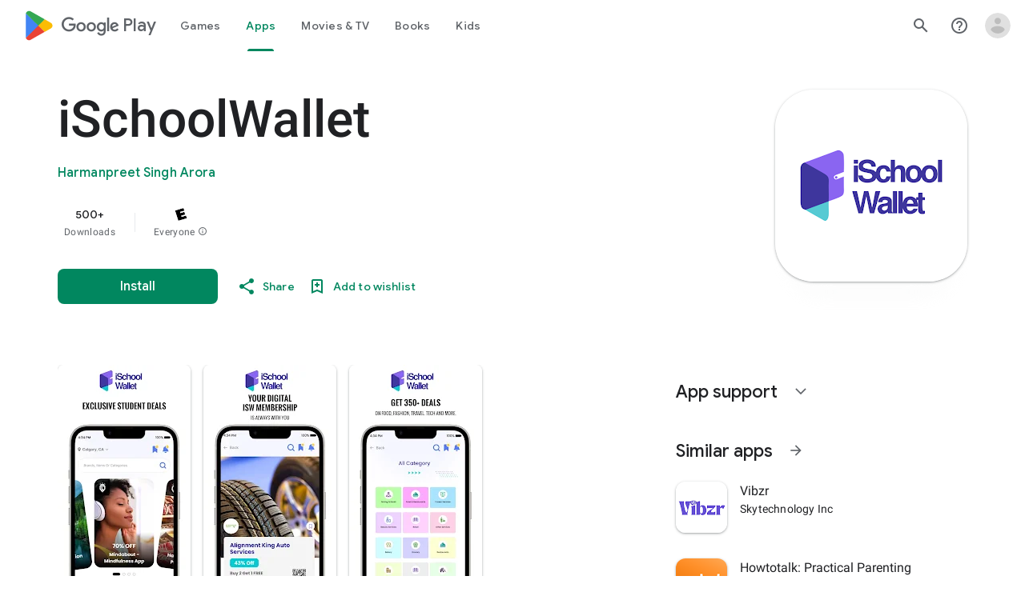

--- FILE ---
content_type: text/javascript; charset=UTF-8
request_url: https://www.gstatic.com/_/boq-play/_/js/k=boq-play.PlayStoreUi.en_US.13JniOptiFE.2021.O/am=G5Z7gD3vDwAAJMGA3xP_wbY/d=1/excm=_b,_tp,appdetailsview/ed=1/dg=0/wt=2/ujg=1/rs=AB1caFUjs9pLWaxHA5joXoK4QC1bg-PHEQ/dti=1/m=_b,_tp
body_size: 81297
content:
"use strict";this.default_PlayStoreUi=this.default_PlayStoreUi||{};(function(_){var window=this;
try{
/*

 Copyright The Closure Library Authors.
 SPDX-License-Identifier: Apache-2.0
*/
/*

 Copyright Google LLC
 SPDX-License-Identifier: Apache-2.0
*/
/*
 SPDX-License-Identifier: Apache-2.0
*/
/*

 Copyright 2024 Google, Inc
 SPDX-License-Identifier: MIT
*/
/*

 Copyright Google LLC All Rights Reserved.

 Use of this source code is governed by an MIT-style license that can be
 found in the LICENSE file at https://angular.dev/license
*/
var baa,faa,ya,jaa,laa,La,Ta,vaa,Ua,Ya,zaa,Haa,Jaa,Laa,Naa,vb,zb,Paa,Qaa,Raa,Saa,Eb,Hb,Uaa,Waa,Xaa,bba,dba,Nb,eba,fba,Pb,Qb,hba,kba,lba,pba,rba,sba,pc,tba,tc,uba,Jc,xba,Aba,Hc,yba,zba,Bba,Cba,Sc,Iba,Yc,Jba,Kba,Mba,bd,Lba,Qba,Rba,Sba,Tba,Uba,Vba,Pba,Wba,cca,gd,gca,hd,hca,nca,oca,qca,uca,sca,nd,tca,xd,yca,vca,wca,yd,Cd,Fd,Aca,Bca,Cca,wd,Fca,Md,Ica,Kca,Jca,Rd,Td,Qca,Sca,Tca,ada,cda,dda,gda,oda,ve,qda,xe,rda,Me,Ada,Bda,Cda,Eda,Ida,Tda,Uda,Vda,Wda,$da,cea,dea,eea,fea,hea,lea,Lf,qea,Rf,rea,sea,uea,vea,
yea,Aea,Dea,Fea,Gea,Hea,Jea,og,Uea,Qea,Vea,$ea,Xea,dfa,gfa,hfa,Ig,kfa,lfa,nfa,tfa,vfa,yfa,Zg,zfa,Bfa,Cfa,Dfa,Gfa,Ifa,Mfa,Kfa,Qfa,Rfa,Sfa,Ufa,Vfa,Wfa,Zfa,cga,$fa,aga,bga,dga,fga,hga,iga,qga,sga,tga,vga,wga,xga,Bga,Cga,Ega,Jga,Kga,Oh,Lga,Mga,Nga,aaa,Uga,Vga,Vh;_.p=function(a){return function(){return aaa[a].apply(this,arguments)}};_.aa=function(a,b){return aaa[a]=b};_.ca=function(a){_.ba.setTimeout(()=>{throw a;},0)};_.da=function(a){a&&typeof a.dispose=="function"&&a.dispose()};
baa=function(a){for(let b=0,c=arguments.length;b<c;++b){const d=arguments[b];_.ea(d)?baa.apply(null,d):_.da(d)}};_.ia=function(a,b){if(Error.captureStackTrace)Error.captureStackTrace(this,_.ia);else{const c=Error().stack;c&&(this.stack=c)}a&&(this.message=String(a));b!==void 0&&(this.cause=b);this.H=!0};_.ja=function(a){return a[a.length-1]};_.ka=function(a,b,c){var d=a.length;const e=typeof a==="string"?a.split(""):a;for(--d;d>=0;--d)d in e&&b.call(c,e[d],d,a)};
_.ma=function(a,b,c){b=_.la(a,b,c);return b<0?null:typeof a==="string"?a.charAt(b):a[b]};_.la=function(a,b,c){const d=a.length,e=typeof a==="string"?a.split(""):a;for(let f=0;f<d;f++)if(f in e&&b.call(c,e[f],f,a))return f;return-1};_.oa=function(a,b){return _.na(a,b)>=0};_.pa=function(a,b){_.oa(a,b)||a.push(b)};_.sa=function(a,b){b=_.na(a,b);let c;(c=b>=0)&&_.ra(a,b);return c};_.ra=function(a,b){return Array.prototype.splice.call(a,b,1).length==1};
_.ta=function(a){return Array.prototype.concat.apply([],arguments)};_.ua=function(a){const b=a.length;if(b>0){const c=Array(b);for(let d=0;d<b;d++)c[d]=a[d];return c}return[]};_.va=function(a,b){for(let c=1;c<arguments.length;c++){const d=arguments[c];if(_.ea(d)){const e=a.length||0,f=d.length||0;a.length=e+f;for(let g=0;g<f;g++)a[e+g]=d[g]}else a.push(d)}};_.caa=function(a,b,c){return arguments.length<=2?Array.prototype.slice.call(a,b):Array.prototype.slice.call(a,b,c)};
_.wa=function(a,b){b=b||a;let c=0,d=0;const e=new Set;for(;d<a.length;){const f=a[d++],g=f;e.has(g)||(e.add(g),b[c++]=f)}b.length=c};_.eaa=function(a,b){a.sort(b||_.daa)};_.gaa=function(a,b){if(!_.ea(a)||!_.ea(b)||a.length!=b.length)return!1;const c=a.length,d=faa;for(let e=0;e<c;e++)if(!d(a[e],b[e]))return!1;return!0};_.daa=function(a,b){return a>b?1:a<b?-1:0};faa=function(a,b){return a===b};_.haa=function(a,b){const c={};_.xa(a,function(d,e){c[b.call(void 0,d,e,a)]=d});return c};
ya=function(a,b){this.H=a;this.O=b};jaa=function(){let a=null;if(!iaa)return a;try{const b=c=>c;a=iaa.createPolicy("PlayStoreUi#html",{createHTML:b,createScript:b,createScriptURL:b})}catch(b){}return a};laa=function(){kaa===void 0&&(kaa=jaa());return kaa};_.Ba=function(a){const b=laa();a=b?b.createHTML(a):a;return new _.Aa(a)};_.Ca=function(a){if(a instanceof _.Aa)return a.H;throw Error("d");};_.Ea=function(a){const b=laa();a=b?b.createScriptURL(a):a;return new _.Da(a)};
_.Fa=function(a){if(a instanceof _.Da)return a.i2;throw Error("d");};_.Ga=function(a){return new maa(a)};_.Ha=function(a){return a instanceof maa};_.Ja=function(a){if(_.Ha(a))return a.H;throw Error("d");};La=function(a){return new naa(b=>b.substr(0,a.length+1).toLowerCase()===a+":")};_.paa=function(a,b=oaa){if(_.Ha(a))return a;for(let c=0;c<b.length;++c){const d=b[c];if(d instanceof naa&&d.Cg(a))return _.Ga(a)}};_.Ma=function(a){return _.paa(a,oaa)||_.qaa};_.saa=function(a){if(raa.test(a))return a};
_.Na=function(a){return a instanceof maa?_.Ja(a):_.saa(a)};_.Oa=function(a){const b=laa();a=b?b.createScript(a):a;return new _.taa(a)};_.Pa=function(a){if(a instanceof _.taa)return a.H;throw Error("d");};_.Qa=function(a){return a instanceof _.Aa?a:_.Ba(String(a).replace(/&/g,"&amp;").replace(/</g,"&lt;").replace(/>/g,"&gt;").replace(/"/g,"&quot;").replace(/'/g,"&apos;"))};
_.Ra=function(a,...b){if(b.length===0)return _.Ea(a[0]);let c=a[0];for(let d=0;d<b.length;d++)c+=encodeURIComponent(b[d])+a[d+1];return _.Ea(c)};Ta=function(a,b){_.Sa.call(this);this.O=a;this.Ba=b;this.wa=[];this.na=[];this.ka=[]};vaa=function(a){a=a.vY.charCodeAt(a.jf++);return uaa[a]};Ua=function(a){let b=0,c=0,d;do d=vaa(a),b|=(d&31)<<c,c+=5;while(d&32);return b<0?b+4294967296:b};_.Va=function(){this.ob=this.Fa=null};Ya=function(a){_.Wa?a(_.Wa):(Xa??(Xa=[])).push(a)};
_.$a=function(){!_.Wa&&_.Za&&_.waa(_.Za());return _.Wa};_.waa=function(a){_.Wa=a;Xa?.forEach(Ya);Xa=void 0};_.r=function(a){_.Wa&&xaa(a)};_.u=function(){_.Wa&&yaa(_.Wa)};zaa=function(a,b){a.__closure__error__context__984382||(a.__closure__error__context__984382={});a.__closure__error__context__984382.severity=b};_.cb=function(a,b){let c=a;b&&(c=(0,_.ab)(a,b));c=Aaa(c);c=bb(c);Baa||(Baa=Caa());Baa(c)};
Haa=function(){let a;for(;a=Daa.remove();){try{a.Kr.call(a.scope)}catch(b){_.ca(b)}Eaa(Faa,a)}Gaa=!1};_.db=function(a,b,c){for(const d in a)b.call(c,a[d],d,a)};_.eb=function(a,b){const c={};for(const d in a)b.call(void 0,a[d],d,a)&&(c[d]=a[d]);return c};_.fb=function(a,b,c){const d={};for(const e in a)d[e]=b.call(c,a[e],e,a);return d};_.gb=function(a){const b=[];let c=0;for(const d in a)b[c++]=a[d];return b};_.ib=function(a){const b=[];let c=0;for(const d in a)b[c++]=d;return b};
_.jb=function(a){for(const b in a)return!1;return!0};_.kb=function(a){const b={};for(const c in a)b[c]=a[c];return b};_.lb=function(a,b){let c,d;for(let e=1;e<arguments.length;e++){d=arguments[e];for(c in d)a[c]=d[c];for(let f=0;f<Iaa.length;f++)c=Iaa[f],Object.prototype.hasOwnProperty.call(d,c)&&(a[c]=d[c])}};Jaa=function(a){const b=arguments.length;if(b==1&&Array.isArray(arguments[0]))return Jaa.apply(null,arguments[0]);const c={};for(let d=0;d<b;d++)c[arguments[d]]=!0;return c};
Laa=function(a){return(Kaa||(Kaa=new TextEncoder)).encode(a)};_.Maa=function(a){const b=[];let c=0;for(let d=0;d<a.length;d++){let e=a.charCodeAt(d);e>255&&(b[c++]=e&255,e>>=8);b[c++]=e}return b};_.mb=function(a,b){return a.lastIndexOf(b,0)==0};_.nb=function(a,b){const c=a.length-b.length;return c>=0&&a.indexOf(b,c)==c};_.pb=function(a){return/^[\s\xa0]*$/.test(a)};_.qb=function(a,b){return a.indexOf(b)!=-1};
_.rb=function(a,b){let c=0;a=String(a).trim().split(".");b=String(b).trim().split(".");const d=Math.max(a.length,b.length);for(let g=0;c==0&&g<d;g++){var e=a[g]||"",f=b[g]||"";do{e=/(\d*)(\D*)(.*)/.exec(e)||["","","",""];f=/(\d*)(\D*)(.*)/.exec(f)||["","","",""];if(e[0].length==0&&f[0].length==0)break;c=Naa(e[1].length==0?0:parseInt(e[1],10),f[1].length==0?0:parseInt(f[1],10))||Naa(e[2].length==0,f[2].length==0)||Naa(e[2],f[2]);e=e[3];f=f[3]}while(c==0)}return c};
Naa=function(a,b){return a<b?-1:a>b?1:0};_.sb=function(){var a=_.ba.navigator;return a&&(a=a.userAgent)?a:""};vb=function(a){if(!tb||!ub)return!1;for(let b=0;b<ub.brands.length;b++){const {brand:c}=ub.brands[b];if(c&&_.qb(c,a))return!0}return!1};_.xb=function(a){return _.qb(_.sb(),a)};_.yb=function(){return tb?!!ub&&ub.brands.length>0:!1};zb=function(){return _.yb()?!1:_.xb("Opera")};_.Oaa=function(){return _.yb()?!1:_.xb("Trident")||_.xb("MSIE")};
Paa=function(){return _.yb()?vb("Microsoft Edge"):_.xb("Edg/")};_.Ab=function(){return _.xb("Firefox")||_.xb("FxiOS")};_.Cb=function(){return _.xb("Safari")&&!(_.Bb()||(_.yb()?0:_.xb("Coast"))||zb()||(_.yb()?0:_.xb("Edge"))||Paa()||(_.yb()?vb("Opera"):_.xb("OPR"))||_.Ab()||_.xb("Silk")||_.xb("Android"))};_.Bb=function(){return _.yb()?vb("Chromium"):(_.xb("Chrome")||_.xb("CriOS"))&&!(_.yb()?0:_.xb("Edge"))||_.xb("Silk")};Qaa=function(){return _.xb("Android")&&!(_.Bb()||_.Ab()||zb()||_.xb("Silk"))};
Raa=function(a){const b={};a.forEach(c=>{b[c[0]]=c[1]});return c=>b[c.find(d=>d in b)]||""};
Saa=function(a){var b=_.sb();if(a==="Internet Explorer"){if(_.Oaa())if((a=/rv: *([\d\.]*)/.exec(b))&&a[1])b=a[1];else{a="";var c=/MSIE +([\d\.]+)/.exec(b);if(c&&c[1])if(b=/Trident\/(\d.\d)/.exec(b),c[1]=="7.0")if(b&&b[1])switch(b[1]){case "4.0":a="8.0";break;case "5.0":a="9.0";break;case "6.0":a="10.0";break;case "7.0":a="11.0"}else a="7.0";else a=c[1];b=a}else b="";return b}const d=RegExp("([A-Z][\\w ]+)/([^\\s]+)\\s*(?:\\((.*?)\\))?","g");c=[];let e;for(;e=d.exec(b);)c.push([e[1],e[2],e[3]||void 0]);
b=Raa(c);switch(a){case "Opera":if(zb())return b(["Version","Opera"]);if(_.yb()?vb("Opera"):_.xb("OPR"))return b(["OPR"]);break;case "Microsoft Edge":if(_.yb()?0:_.xb("Edge"))return b(["Edge"]);if(Paa())return b(["Edg"]);break;case "Chromium":if(_.Bb())return b(["Chrome","CriOS","HeadlessChrome"])}return a==="Firefox"&&_.Ab()||a==="Safari"&&_.Cb()||a==="Android Browser"&&Qaa()||a==="Silk"&&_.xb("Silk")?(b=c[2])&&b[1]||"":""};
_.Db=function(a){if(_.yb()&&a!=="Silk"){var b=ub.brands.find(({brand:c})=>c===a);if(!b||!b.version)return NaN;b=b.version.split(".")}else{b=Saa(a);if(b==="")return NaN;b=b.split(".")}return b.length===0?NaN:Number(b[0])};Eb=function(){return tb?!!ub&&!!ub.platform:!1};_.Fb=function(){return Eb()?ub.platform==="Android":_.xb("Android")};Hb=function(){return _.xb("iPhone")&&!_.xb("iPod")&&!_.xb("iPad")};_.Ib=function(){return Hb()||_.xb("iPad")||_.xb("iPod")};
_.Jb=function(){return Eb()?ub.platform==="macOS":_.xb("Macintosh")};_.Taa=function(){return Eb()?ub.platform==="Linux":_.xb("Linux")};_.Kb=function(){return Eb()?ub.platform==="Windows":_.xb("Windows")};Uaa=function(){return Eb()?ub.platform==="Chrome OS":_.xb("CrOS")};
_.Vaa=function(){var a=_.sb(),b="";_.Kb()?(b=/Windows (?:NT|Phone) ([0-9.]+)/,b=(a=b.exec(a))?a[1]:"0.0"):_.Ib()?(b=/(?:iPhone|iPod|iPad|CPU)\s+OS\s+(\S+)/,b=(a=b.exec(a))&&a[1].replace(/_/g,".")):_.Jb()?(b=/Mac OS X ([0-9_.]+)/,b=(a=b.exec(a))?a[1].replace(/_/g,"."):"10"):_.qb(_.sb().toLowerCase(),"kaios")?(b=/(?:KaiOS)\/(\S+)/i,b=(a=b.exec(a))&&a[1]):_.Fb()?(b=/Android\s+([^\);]+)(\)|;)/,b=(a=b.exec(a))&&a[1]):Uaa()&&(b=/(?:CrOS\s+(?:i686|x86_64)\s+([0-9.]+))/,b=(a=b.exec(a))&&a[1]);return b||""};
Waa=function(){return Hb()||_.xb("iPod")};Xaa=function(){return _.Cb()&&!_.Ib()};_.Lb=function(a,b){b===void 0&&(b=0);_.Yaa();b=Zaa[b];const c=Array(Math.floor(a.length/3)),d=b[64]||"";let e=0,f=0;for(;e<a.length-2;e+=3){var g=a[e],h=a[e+1],k=a[e+2],l=b[g>>2];g=b[(g&3)<<4|h>>4];h=b[(h&15)<<2|k>>6];k=b[k&63];c[f++]=l+g+h+k}l=0;k=d;switch(a.length-e){case 2:l=a[e+1],k=b[(l&15)<<2]||d;case 1:a=a[e],c[f]=b[a>>2]+b[(a&3)<<4|l>>4]+k+d}return c.join("")};_.$aa=function(a,b){return b?_.Lb(_.Maa(a),b):_.ba.btoa(a)};
_.Yaa=function(){if(!_.Mb){_.Mb={};var a="ABCDEFGHIJKLMNOPQRSTUVWXYZabcdefghijklmnopqrstuvwxyz0123456789".split(""),b=["+/=","+/","-_=","-_.","-_"];for(let c=0;c<5;c++){const d=a.concat(b[c].split(""));Zaa[c]=d;for(let e=0;e<d.length;e++){const f=d[e];_.Mb[f]===void 0&&(_.Mb[f]=e)}}}};bba=function(a){return aba[a]||""};dba=function(a){a=cba.test(a)?a.replace(cba,bba):a;a=atob(a);const b=new Uint8Array(a.length);for(let c=0;c<a.length;c++)b[c]=a.charCodeAt(c);return b};
Nb=function(a){return a!=null&&a instanceof Uint8Array};eba=function(a,b){const c=a.length;if(c!==b.length)return!1;for(let d=0;d<c;d++)if(a[d]!==b[d])return!1;return!0};fba=function(){const a=Error();zaa(a,"incident");_.ca(a)};Pb=function(a){a=Error(a);zaa(a,"warning");return a};Qb=function(a,b){if(a!=null){var c=gba??(gba={});var d=c[a]||0;d>=b||(c[a]=d+1,fba())}};_.Rb=function(a,b=!1){return b&&Symbol.for&&a?Symbol.for(a):a!=null?Symbol(a):Symbol()};_.Tb=function(a,b){a[_.Sb]|=b};
hba=function(a){if(4&a)return 512&a?512:1024&a?1024:0};_.Ub=function(a){_.Tb(a,34);return a};_.iba=function(a){_.Tb(a,8192);return a};_.jba=function(a){_.Tb(a,32);return a};_.Zb=function(a){return a!=null&&a[_.Wb]===_.Xb};_.ac=function(a,b){return b===void 0?a.Db!==_.$b&&!!(2&(a.Ie[_.Sb]|0)):!!(2&b)&&a.Db!==_.$b};_.bc=function(a,b){a.Db=b?_.$b:void 0};
_.fc=function(a,b,c){if(a==null){if(!c)throw Error();}else if(typeof a==="string")a=a?new _.cc(a,_.dc):_.ec();else if(a.constructor!==_.cc)if(Nb(a))a=a.length?new _.cc(new Uint8Array(a),_.dc):_.ec();else{if(!b)throw Error();a=void 0}return a};kba=function(a){return!Array.isArray(a)||a.length?!1:(a[_.Sb]|0)&1?!0:!1};_.hc=function(a,b){if(typeof b!=="number"||b<0||b>=a.length)throw Error();};lba=function(a,b){if(typeof b!=="number"||b<0||b>a.length)throw Error();};
_.mba=function(a,b,c){const d=b&128?0:-1,e=a.length;var f;if(f=!!e)f=a[e-1],f=f!=null&&typeof f==="object"&&f.constructor===Object;const g=e+(f?-1:0);for(b=b&128?1:0;b<g;b++)c(b-d,a[b]);if(f){a=a[e-1];for(const h in a)!isNaN(h)&&c(+h,a[h])}};_.jc=function(a){return a&128?_.ic:void 0};_.kc=function(a){a.Eqa=!0;return a};_.lc=function(a){if(nba(a)){if(!/^\s*(?:-?[1-9]\d*|0)?\s*$/.test(a))throw Error(String(a));}else if(oba(a)&&!Number.isSafeInteger(a))throw Error(String(a));return BigInt(a)};
pba=function(a){const b=a>>>0;_.mc=b;_.nc=(a-b)/4294967296>>>0};_.oc=function(a){if(a<0){pba(-a);a=_.mc;var b=_.nc;b=~b;a?a=~a+1:b+=1;const [c,d]=[a,b];_.mc=c>>>0;_.nc=d>>>0}else pba(a)};_.sc=function(a,b){const c=b*4294967296+(a>>>0);return Number.isSafeInteger(c)?c:pc(a,b)};_.qba=function(a,b){return _.lc(BigInt.asUintN(64,(BigInt(b>>>0)<<BigInt(32))+BigInt(a>>>0)))};
rba=function(a,b){const c=b&2147483648;c&&(a=~a+1>>>0,b=~b>>>0,a==0&&(b=b+1>>>0));a=_.sc(a,b);return typeof a==="number"?c?-a:a:c?"-"+a:a};sba=function(a,b){return _.lc(BigInt.asIntN(64,(BigInt.asUintN(32,BigInt(b))<<BigInt(32))+BigInt.asUintN(32,BigInt(a))))};pc=function(a,b){b>>>=0;a>>>=0;var c;b<=2097151?c=""+(4294967296*b+a):c=""+(BigInt(b)<<BigInt(32)|BigInt(a));return c};tba=function(a,b){var c;b&2147483648?c=""+(BigInt(b|0)<<BigInt(32)|BigInt(a>>>0)):c=pc(a,b);return c};
tc=function(a){a.length<16?_.oc(Number(a)):(a=BigInt(a),_.mc=Number(a&BigInt(4294967295))>>>0,_.nc=Number(a>>BigInt(32)&BigInt(4294967295)))};_.uc=function(a,b=`unexpected value ${a}!`){throw Error(b);};_.vc=function(a){if(typeof a!=="number")throw Error("x`"+typeof a+"`"+a);return a};_.wc=function(a){if(a==null||typeof a==="number")return a;if(a==="NaN"||a==="Infinity"||a==="-Infinity")return Number(a)};_.yc=function(a){if(typeof a!=="boolean")throw Error("y`"+_.xc(a)+"`"+a);return a};
uba=function(a){if(a==null||typeof a==="boolean")return a;if(typeof a==="number")return!!a};_.Ac=function(a){switch(typeof a){case "bigint":return!0;case "number":return zc(a);case "string":return vba.test(a);default:return!1}};_.Bc=function(a){if(!zc(a))throw Pb("enum");return a|0};_.Cc=function(a){return a==null?a:zc(a)?a|0:void 0};_.Dc=function(a){if(typeof a!=="number")throw Pb("int32");if(!zc(a))throw Pb("int32");return a|0};
_.Ec=function(a){if(a==null)return a;if(typeof a==="string"&&a)a=+a;else if(typeof a!=="number")return;return zc(a)?a|0:void 0};_.wba=function(a){if(a==null)return a;if(typeof a==="string"&&a)a=+a;else if(typeof a!=="number")return;return zc(a)?a>>>0:void 0};
_.Kc=function(a,b){b??(b=_.Fc?1024:0);if(!_.Ac(a))throw Pb("int64");const c=typeof a;switch(b){case 512:switch(c){case "string":return Hc(a);case "bigint":return String(Ic(64,a));default:return xba(a)}case 1024:switch(c){case "string":return yba(a);case "bigint":return _.lc(Ic(64,a));default:return zba(a)}case 0:switch(c){case "string":return Hc(a);case "bigint":return _.lc(Ic(64,a));default:return Jc(a)}default:return _.uc(b,"Unknown format requested type for int64")}};
_.Lc=function(a){return a==null?a:_.Kc(a,void 0)};Jc=function(a){a=Mc(a);Nc(a)||(_.oc(a),a=rba(_.mc,_.nc));return a};_.Oc=function(a){a=Mc(a);a>=0&&Nc(a)||(_.oc(a),a=_.sc(_.mc,_.nc));return a};xba=function(a){a=Mc(a);Nc(a)?a=String(a):(_.oc(a),a=tba(_.mc,_.nc));return a};Aba=function(a){a=Mc(a);a>=0&&Nc(a)?a=String(a):(_.oc(a),a=pc(_.mc,_.nc));return a};
Hc=function(a){var b=Mc(Number(a));if(Nc(b))return String(b);b=a.indexOf(".");b!==-1&&(a=a.substring(0,b));b=a.length;(a[0]==="-"?b<20||b===20&&a<="-9223372036854775808":b<19||b===19&&a<="9223372036854775807")||(tc(a),a=tba(_.mc,_.nc));return a};yba=function(a){var b=Mc(Number(a));if(Nc(b))return _.lc(b);b=a.indexOf(".");b!==-1&&(a=a.substring(0,b));return _.lc(Ic(64,BigInt(a)))};zba=function(a){return Nc(a)?_.lc(Jc(a)):_.lc(xba(a))};Bba=function(a){return Nc(a)?_.lc(_.Oc(a)):_.lc(Aba(a))};
_.Pc=function(a){var b=Mc(Number(a));if(Nc(b)&&b>=0)return String(b);b=a.indexOf(".");b!==-1&&(a=a.substring(0,b));a[0]==="-"?b=!1:(b=a.length,b=b<20?!0:b===20&&a<="18446744073709551615");b||(tc(a),a=pc(_.mc,_.nc));return a};Cba=function(a){var b=Mc(Number(a));if(Nc(b)&&b>=0)return _.lc(b);b=a.indexOf(".");b!==-1&&(a=a.substring(0,b));return _.lc((0,_.Qc)(64,BigInt(a)))};
_.Dba=function(a){if(a==null)return a;if(typeof a==="bigint")return(0,_.Rc)(a)?a=Number(a):(a=Ic(64,a),a=(0,_.Rc)(a)?Number(a):String(a)),a;if(_.Ac(a))return typeof a==="number"?Jc(a):Hc(a)};_.Eba=function(a,b=!1){const c=typeof a;if(a==null)return a;if(c==="bigint")return String(Ic(64,a));if(_.Ac(a))return c==="string"?Hc(a):b?xba(a):Jc(a)};Sc=function(a){const b=typeof a;if(a==null)return a;if(b==="bigint")return _.lc(Ic(64,a));if(_.Ac(a))return b==="string"?yba(a):zba(a)};
_.Fba=function(a,b){b??(b=_.Fc?1024:0);if(!_.Ac(a))throw Pb("uint64");const c=typeof a;switch(b){case 512:switch(c){case "string":return _.Pc(a);case "bigint":return String((0,_.Qc)(64,a));default:return Aba(a)}case 1024:switch(c){case "string":return Cba(a);case "bigint":return _.lc((0,_.Qc)(64,a));default:return Bba(a)}case 0:switch(c){case "string":return _.Pc(a);case "bigint":return _.lc((0,_.Qc)(64,a));default:return _.Oc(a)}default:return _.uc(b,"Unknown format requested type for int64")}};
_.Tc=function(a){return a==null?a:_.Fba(a,void 0)};_.Gba=function(a){const b=typeof a;if(a==null)return a;if(b==="bigint")return _.lc((0,_.Qc)(64,a));if(_.Ac(a))return b==="string"?Cba(a):Bba(a)};_.Hba=function(a){if(a==null)return a;const b=typeof a;if(b==="bigint")return String(Ic(64,a));if(_.Ac(a)){if(b==="string")return Hc(a);if(b==="number")return Jc(a)}};
Iba=function(a){if(a==null)return a;const b=typeof a;if(b==="bigint")return String((0,_.Qc)(64,a));if(_.Ac(a)){if(b==="string")return _.Pc(a);if(b==="number")return _.Oc(a)}};_.Uc=function(a){if(typeof a!=="string")throw Error();return a};_.Vc=function(a){if(a!=null&&typeof a!=="string")throw Error();return a};_.Wc=function(a){return a==null||typeof a==="string"?a:void 0};
_.Zc=function(a,b,c,d){if(_.Zb(a))return a;if(!Array.isArray(a))return c?d&2?b[Xc]||(b[Xc]=Yc(b)):new b:void 0;c=a[_.Sb]|0;d=c|d&32|d&2;d!==c&&(a[_.Sb]=d);return new b(a)};Yc=function(a){a=new a;_.Ub(a.Ie);return a};_.ad=function(a){return a};Jba=function(a,b){if(typeof b==="string")try{b=dba(b)}catch(c){return!1}return Nb(b)&&eba(a,b)};Kba=function(a){switch(a){case "bigint":case "string":case "number":return!0;default:return!1}};
Mba=function(a,b){if(a[_.Wb]===_.Xb)a=a.Ie;else if(!Array.isArray(a))return!1;if(b[_.Wb]===_.Xb)b=b.Ie;else if(!Array.isArray(b))return!1;return Lba(a,b,void 0,2)};bd=function(a,b,c){return Lba(a,b,c,0)};
Lba=function(a,b,c,d){if(a===b||a==null&&b==null)return!0;if(a instanceof Map)return Nba(a,b,c);if(b instanceof Map)return Nba(b,a,c);if(a==null||b==null)return!1;if(a instanceof _.cc)return Oba(a,b);if(b instanceof _.cc)return Oba(b,a);if(Nb(a))return Jba(a,b);if(Nb(b))return Jba(b,a);var e=typeof a,f=typeof b;if(e!=="object"||f!=="object")return Number.isNaN(a)||Number.isNaN(b)?String(a)===String(b):Kba(e)&&Kba(f)?""+a===""+b:e==="boolean"&&f==="number"||e==="number"&&f==="boolean"?!a===!b:!1;if(a[_.Wb]===
_.Xb||b[_.Wb]===_.Xb)return Mba(a,b);if(a.constructor!=b.constructor)return!1;if(a.constructor===Array){f=a[_.Sb]|0;var g=b[_.Sb]|0,h=a.length,k=b.length,l=Math.max(h,k);e=(f|g|64)&128?0:-1;if(d===1||(f|g)&1)d=1;else if((f|g)&8192)return Pba(a,b);f=h&&a[h-1];g=k&&b[k-1];f!=null&&typeof f==="object"&&f.constructor===Object||(f=null);g!=null&&typeof g==="object"&&g.constructor===Object||(g=null);h=h-e-+!!f;k=k-e-+!!g;for(var n=0;n<l;n++)if(!Qba(n-e,a,f,h,b,g,k,e,c,d))return!1;if(f)for(var q in f){d=
a;l=f;n=h;var t=b,w=g,y=k,z=e,F=c;const B=+q;if(!(!Number.isFinite(B)||B<n||B<y||Qba(B,d,l,n,t,w,y,z,F,2)))return!1}if(g)for(let B in g)if((q=f&&B in f)||(q=a,d=f,l=h,n=b,t=g,w=k,y=e,z=c,F=+B,q=!Number.isFinite(F)||F<l||F<w?!0:Qba(F,q,d,l,n,t,w,y,z,2)),!q)return!1;return!0}if(a.constructor===Object)return bd([a],[b]);throw Error();};
Qba=function(a,b,c,d,e,f,g,h,k,l){b=(a<d?b[a+h]:void 0)??c?.[a];e=(a<g?e[a+h]:void 0)??f?.[a];l=l===1;if(e==null&&kba(b)||b==null&&kba(e))return!0;a=l?k:k?.H(a);return Lba(b,e,a,0)};Rba=function(a){return a};Sba=function(a,b,c,d,e,f){a=_.Zc(a,d,c,f);e&&(a=a.QD());return a};Tba=function(a,b,c){if(a.size!=b.size)return!1;let d=!0;a.forEach((e,f)=>{bd(e,b.get(f),c?.H(2))||(d=!1)});return d};Uba=function(a,b){if(!Array.isArray(a)||!Array.isArray(b))return 0;a=""+a[0];b=""+b[0];return a===b?0:a<b?-1:1};
Vba=function(a,b,c){if(b==null)return a.size===0;if(!Array.isArray(b)||a.size>b.length)return!1;b=[...b];Array.prototype.sort.call(b,Uba);let d=0,e=void 0;for(let f=b.length-1;f>=0;f--){const g=b[f];if(!g||!Array.isArray(g)||g.length!==2)return!1;const h=g[0];if(h!==e){if(!bd(a.get(h),g[1],c?.H(2)))return!1;e=h;d++}}return d===a.size};
Pba=function(a,b){if(!Array.isArray(a)||!Array.isArray(b))return!1;a=[...a];b=[...b];Array.prototype.sort.call(a,Uba);Array.prototype.sort.call(b,Uba);const c=a.length,d=b.length;if(c===0&&d===0)return!0;let e=0,f=0;for(;e<c&&f<d;){let g,h=a[e];if(!Array.isArray(h))return!1;let k=h[0];for(;e<c-1&&bd((g=a[e+1])[0],k);)e++,h=g;let l,n=b[f];if(!Array.isArray(n))return!1;let q=n[0];for(;f<d-1&&bd((l=b[f+1])[0],q);)f++,n=l;if(!bd(k,q)||!bd(h[1],n[1]))return!1;e++;f++}return e>=c&&f>=d};
Wba=function(a){return[a,this.get(a)]};_.ed=function(a){const b=_.cd(_.dd);return b?a[b]:void 0};_.Zba=function(a,b,c){if(_.cd(Xba)&&_.cd(_.dd)&&c===Xba&&(a=a.Ie,c=a[_.dd])&&(c=c.gV))try{c(a,b,Yba)}catch(d){_.ca(d)}};_.aca=function(a,b){const c=_.cd(_.dd);c&&a[c]?.[b]!=null&&Qb($ba,3)};cca=function(a,b){b<100||Qb(bca,1)};
gd=function(a,b,c,d){const e=d!==void 0;d=!!d;var f=_.cd(_.dd),g;!e&&f&&(g=a[f])&&_.fd(g,cca);f=[];var h=a.length;let k;g=4294967295;let l=!1;const n=!!(b&64),q=n?b&128?0:-1:void 0;b&1||(k=h&&a[h-1],k!=null&&typeof k==="object"&&k.constructor===Object?(h--,g=h):k=void 0,!n||b&128||e||(l=!0,g=(dca??_.ad)(g-q,q,a,k,void 0)+q));b=void 0;for(var t=0;t<h;t++){let w=a[t];if(w!=null&&(w=c(w,d))!=null)if(n&&t>=g){const y=t-q;(b??(b={}))[y]=w}else f[t]=w}if(k)for(let w in k){h=k[w];if(h==null||(h=c(h,d))==
null)continue;t=+w;let y;n&&!Number.isNaN(t)&&(y=t+q)<g?f[y]=h:(b??(b={}))[w]=h}b&&(l?f.push(b):f[g]=b);e&&_.cd(_.dd)&&(a=_.ed(a))&&a instanceof _.eca&&(f[_.dd]=fca(a));return f};gca=function(a){a[0]=hd(a[0]);a[1]=hd(a[1]);return a};
hd=function(a){switch(typeof a){case "number":return Number.isFinite(a)?a:""+a;case "bigint":return(0,_.Rc)(a)?Number(a):""+a;case "boolean":return a?1:0;case "object":if(Array.isArray(a)){const b=a[_.Sb]|0;return a.length===0&&b&1?void 0:gd(a,b,hd)}if(_.Zb(a))return hca(a);if(a instanceof _.cc)return a.O();if(a instanceof _.id)return a=a.size!==0?a.jW(gca):void 0,a;return}return a};_.kd=function(a,b){if(b){dca=b==null||b===_.ad||b[ica]!==jca?_.ad:b;try{return hca(a)}finally{dca=void 0}}return hca(a)};
hca=function(a){a=a.Ie;return gd(a,a[_.Sb]|0,hd)};_.kca=function(a){if(!Array.isArray(a))throw Error();if(Object.isFrozen(a)||Object.isSealed(a)||!Object.isExtensible(a))throw Error();return a};nca=function(a){switch(typeof a){case "boolean":return lca||(lca=[0,void 0,!0]);case "number":return a>0?void 0:a===0?mca||(mca=[0,void 0]):[-a,void 0];case "string":return[0,a];case "object":return a}};_.ld=function(a,b){return oca(a,b[0],b[1])};
oca=function(a,b,c,d=0){if(a==null){var e=32;c?(a=[c],e|=128):a=[];b&&(e=e&-16760833|(b&1023)<<14)}else{if(!Array.isArray(a))throw Error("A");e=a[_.Sb]|0;if(pca&&1&e)throw Error("B");2048&e&&!(2&e)&&qca();if(e&256)throw Error("C");if(e&64)return(e|d)!==e&&(a[_.Sb]=e|d),a;if(c&&(e|=128,c!==a[0]))throw Error("D");a:{c=a;e|=64;var f=c.length;if(f){var g=f-1;const k=c[g];if(k!=null&&typeof k==="object"&&k.constructor===Object){b=e&128?0:-1;g-=b;if(g>=1024)throw Error("F");for(var h in k)if(f=+h,f<g)c[f+
b]=k[h],delete k[h];else break;e=e&-16760833|(g&1023)<<14;break a}}if(b){h=Math.max(b,f-(e&128?0:-1));if(h>1024)throw Error("G");e=e&-16760833|(h&1023)<<14}}}a[_.Sb]=e|64|d;return a};qca=function(){if(pca)throw Error("E");Qb(rca,5)};
uca=function(a,b){if(typeof a!=="object")return a;if(Array.isArray(a)){var c=a[_.Sb]|0;return a.length===0&&c&1?void 0:sca(a,c,b)}if(_.Zb(a))return tca(a);if(a instanceof _.id){b=a.lz;if(b&2)return a;if(!a.size)return;c=_.Ub(a.jW());if(a.IB)for(a=0;a<c.length;a++){const d=c[a];let e=d[1];e==null||typeof e!=="object"?e=void 0:_.Zb(e)?e=tca(e):Array.isArray(e)?e=sca(e,e[_.Sb]|0,!!(b&32)):e=void 0;d[1]=e}return c}if(a instanceof _.cc)return a};
sca=function(a,b,c){if(b&2)return a;!c||4096&b||16&b?a=_.md(a,b,!1,c&&!(b&16)):(_.Tb(a,34),b&4&&Object.freeze(a));return a};nd=function(a,b,c){a=new a.constructor(b);c&&_.bc(a,!0);a.tM=_.$b;return a};tca=function(a){const b=a.Ie,c=b[_.Sb]|0;return _.ac(a,c)?a:_.pd(a,b,c)?nd(a,b):_.md(b,c)};_.md=function(a,b,c,d){d??(d=!!(34&b));a=gd(a,b,uca,d);d=32;c&&(d|=2);b=b&16769217|d;a[_.Sb]=b;return a};
_.qd=function(a){const b=a.Ie,c=b[_.Sb]|0;return _.ac(a,c)?_.pd(a,b,c)?nd(a,b,!0):new a.constructor(_.md(b,c,!1)):a};_.rd=function(a){if(a.Db!==_.$b)return!1;var b=a.Ie;b=_.md(b,b[_.Sb]|0);_.Tb(b,2048);a.Ie=b;_.bc(a,!1);a.tM=void 0;return!0};_.sd=function(a){if(!_.rd(a)&&_.ac(a,a.Ie[_.Sb]|0))throw Error();};_.td=function(a,b){b===void 0&&(b=a[_.Sb]|0);b&32&&!(b&4096)&&(a[_.Sb]=b|4096)};_.pd=function(a,b,c){return c&2?!0:c&32&&!(c&4096)?(b[_.Sb]=c|2,_.bc(a,!0),!0):!1};
_.ud=function(a,b,c,d,e){const f=c+(e?0:-1);var g=a.length-1;if(g>=1+(e?0:-1)&&f>=g){const h=a[g];if(h!=null&&typeof h==="object"&&h.constructor===Object)return h[c]=d,b}if(f<=g)return a[f]=d,b;d!==void 0&&(g=(b??(b=a[_.Sb]|0))>>14&1023||536870912,c>=g?d!=null&&(a[g+(e?0:-1)]={[c]:d}):a[f]=d);return b};
xd=function(a,b,c,d,e,f,g){let h=a.Ie,k=h[_.Sb]|0;d=_.ac(a,k)?1:d;e=!!e||d===3;d===2&&_.rd(a)&&(h=a.Ie,k=h[_.Sb]|0);let l=vca(h,b,g),n=l===vd?7:l[_.Sb]|0,q=wca(n,k);var t=q;4&t?f==null?a=!1:(!e&&f===0&&(512&t||1024&t)&&(a.constructor[xca]=(a.constructor[xca]|0)+1)<5&&fba(),a=f===0?!1:!(f&t)):a=!0;if(a){4&q&&(l=[...l],n=0,q=wd(q,k),k=_.ud(h,k,b,l,g));let w=t=0;for(;t<l.length;t++){const y=c(l[t]);y!=null&&(l[w++]=y)}w<t&&(l.length=w);c=(q|4)&-513;q=c&=-1025;f&&(q|=f);q&=-4097}q!==n&&(l[_.Sb]=q,2&q&&
Object.freeze(l));return l=yca(l,q,h,k,b,g,d,a,e)};yca=function(a,b,c,d,e,f,g,h,k){let l=b;g===1||(g!==4?0:2&b||!(16&b)&&32&d)?yd(b)||(b|=!a.length||h&&!(4096&b)||32&d&&!(4096&b||16&b)?2:256,b!==l&&(a[_.Sb]=b),Object.freeze(a)):(g===2&&yd(b)&&(a=[...a],l=0,b=wd(b,d),d=_.ud(c,d,e,a,f)),yd(b)||(k||(b|=16),b!==l&&(a[_.Sb]=b)));2&b||!(4096&b||16&b)||_.td(c,d);return a};vca=function(a,b,c){a=_.zd(a,b,c);return Array.isArray(a)?a:vd};wca=function(a,b){2&b&&(a|=2);return a|1};
yd=function(a){return!!(2&a)&&!!(4&a)||!!(256&a)};_.Ad=function(a){return _.fc(a,!0,!0)};_.Bd=function(a,b,c,d){_.sd(a);const e=a.Ie;let f=e[_.Sb]|0;if(c==null)return _.ud(e,f,b),a;let g=c===vd?7:c[_.Sb]|0,h=g;var k=yd(g);let l=k||Object.isFrozen(c);k||(g=0);l||(c=[...c],h=0,g=wd(g,f),l=!1);g|=5;k=hba(g)??(_.Fc?1024:0);g|=k;for(let n=0;n<c.length;n++){const q=c[n],t=d(q,k);Object.is(q,t)||(l&&(c=[...c],h=0,g=wd(g,f),l=!1),c[n]=t)}g!==h&&(l&&(c=[...c],g=wd(g,f)),c[_.Sb]=g);_.ud(e,f,b,c);return a};
Cd=function(a,b,c,d){_.sd(a);const e=a.Ie;_.ud(e,e[_.Sb]|0,b,(d==="0"?Number(c)===0:c===d)?void 0:c);return a};_.Ed=function(a,b,c,d,e){return _.Dd(a,b,c,d,e,void 0,void 0,!0)};Fd=function(a,b,c){if(b&2)throw Error();const d=_.jc(b);let e=vca(a,c,d),f=e===vd?7:e[_.Sb]|0,g=wca(f,b);if(2&g||yd(g)||16&g)g===f||yd(g)||(e[_.Sb]=g),e=[...e],f=0,g=wd(g,b),_.ud(a,b,c,e,d);g&=-13;g!==f&&(e[_.Sb]=g);return e};Aca=function(a){return a[zca]??(a[zca]=new Map)};
_.Gd=function(a,b,c,d,e){const f=Aca(a),g=Bca(f,a,b,c,e);g!==d&&(g&&(b=_.ud(a,b,g,void 0,e)),f.set(c,d));return b};Bca=function(a,b,c,d,e){let f=a.get(d);if(f!=null)return f;f=0;for(let g=0;g<d.length;g++){const h=d[g];_.zd(b,h,e)!=null&&(f!==0&&(c=_.ud(b,c,f,void 0,e)),f=h)}a.set(d,f);return f};_.Hd=function(a,b,c,d,e){let f=!1;d=_.zd(a,d,e,g=>{const h=_.Zc(g,c,!1,b);f=h!==g&&h!=null;return h});if(d!=null)return f&&!_.ac(d)&&_.td(a,b),d};
_.Id=function(a,b,c,d,e,f,g,h,k){var l=_.ac(a,c);f=l?1:f;h=!!h||f===3;l=k&&!l;(f===2||l)&&_.rd(a)&&(b=a.Ie,c=b[_.Sb]|0);a=vca(b,e,g);var n=a===vd?7:a[_.Sb]|0,q=wca(n,c);if(k=!(4&q)){var t=a,w=c;const y=!!(2&q);y&&(w|=2);let z=!y,F=!0,B=0,E=0;for(;B<t.length;B++){const K=_.Zc(t[B],d,!1,w);if(K instanceof d){if(!y){const Q=_.ac(K);z&&(z=!Q);F&&(F=Q)}t[E++]=K}}E<B&&(t.length=E);q|=4;q=F?q&-4097:q|4096;q=z?q|8:q&-9}q!==n&&(a[_.Sb]=q,2&q&&Object.freeze(a));if(l&&!(8&q||!a.length&&(f===1||(f!==4?0:2&q||
!(16&q)&&32&c)))){yd(q)&&(a=[...a],q=wd(q,c),c=_.ud(b,c,e,a,g));d=a;l=q;for(n=0;n<d.length;n++)t=d[n],q=_.qd(t),t!==q&&(d[n]=q);l|=8;q=l=d.length?l|4096:l&-4097;a[_.Sb]=q}return a=yca(a,q,b,c,e,g,f,k,h)};Cca=function(a){a==null&&(a=void 0);return a};wd=function(a,b){return a=(2&b?a|2:a&-3)&-273};
_.Dd=function(a,b,c,d,e,f,g,h){_.sd(a);b=xd(a,b,e,2,!0,void 0,f);e=hba(b===vd?7:b[_.Sb]|0)??(_.Fc?1024:0);if(h)if(Array.isArray(d))for(g=d.length,h=0;h<g;h++)b.push(c(d[h],e));else for(const k of d)b.push(c(k,e));else g&&lba(b),b.push(c(d,e));return a};
_.Jd=function(a,b,c,d,e,f,g){_.sd(a);const h=a.Ie;a=_.Id(a,h,h[_.Sb]|0,c,b,2,void 0,!0);if(f&&g)e??(e=a.length-1),_.hc(a,e),a.splice(e,f),a.length||(a[_.Sb]&=-4097);else return f?lba(a,e):d=d!=null?d:new c,e!=void 0?a.splice(e,f,d):a.push(d),e=c=a===vd?7:a[_.Sb]|0,(f=_.ac(d))?(c&=-9,a.length===1&&(c&=-4097)):c|=4096,c!==e&&(a[_.Sb]=c),f||_.td(h),d};
_.Dca=function(a,b){if(typeof a==="string")return new Kd(dba(a),b);if(Array.isArray(a))return new Kd(new Uint8Array(a),b);if(a.constructor===Uint8Array)return new Kd(a,!1);if(a.constructor===ArrayBuffer)return a=new Uint8Array(a),new Kd(a,!1);if(a.constructor===_.cc)return b=_.Ld(a)||new Uint8Array(0),new Kd(b,!0,a);if(a instanceof Uint8Array)return a=a.constructor===Uint8Array?a:new Uint8Array(a.buffer,a.byteOffset,a.byteLength),new Kd(a,!1);throw Error();};Fca=function(a){switch(typeof a){case "string":Eca(a)}};
Md=function(){const a=class{constructor(){throw Error();}};Object.setPrototypeOf(a,a.prototype);return a};_.Gca=function(a,b){b==null?(a=a.constructor,a=a[Xc]||(a[Xc]=Yc(a))):a=new a.constructor(_.Ub(_.kca(b)));return a};Ica=function(a,b){return new Nd(a,b,Hca)};Kca=function(a,b,c,d,e){b=Jca(b,d);b!=null&&(c=_.Od(a,c),e(b,a),_.Pd(a,c))};
_.Qd=function(a,b,c,d){var e=d[a];if(e)return e;e={};e.R6=d;e.kH=nca(d[0]);var f=d[1];let g=1;f&&f.constructor===Object&&(e.dR=f,f=d[++g],typeof f==="function"&&(e.v0=!0,_.Lca??(_.Lca=f),Mca??(Mca=d[g+1]),f=d[g+=2]));const h={};for(;f&&Array.isArray(f)&&f.length&&typeof f[0]==="number"&&f[0]>0;){for(var k=0;k<f.length;k++)h[f[k]]=f;f=d[++g]}for(k=1;f!==void 0;){typeof f==="number"&&(k+=f,f=d[++g]);let q;var l=void 0;f instanceof Nd?q=f:(q=Nca,g--);if(q?.ka){f=d[++g];l=d;var n=g;typeof f==="function"&&
(f=f(),l[n]=f);l=f}f=d[++g];n=k+1;typeof f==="number"&&f<0&&(n-=f,f=d[++g]);for(;k<n;k++){const t=h[k];l?c(e,k,q,l,t):b(e,k,q,t)}}return d[a]=e};_.Pca=function(a){return Array.isArray(a)?a[0]instanceof Nd?a:[Oca,a]:[a,void 0]};Jca=function(a,b){if(a instanceof _.v)return a.Ie;if(Array.isArray(a))return _.ld(a,b)};Rd=function(a,b,c){a[b]=c.O};Td=function(a,b,c,d){let e,f;const g=c.O;a[b]=(h,k,l)=>g(h,k,l,f||(f=_.Qd(Sd,Rd,Td,d).kH),e||(e=Qca(d)))};
Qca=function(a){let b=a[Rca];if(!b){const c=_.Qd(Sd,Rd,Td,a);b=(d,e)=>Sca(d,e,c);a[Rca]=b}return b};Sca=function(a,b,c){_.mba(a,a[_.Sb]|0,(d,e)=>{if(e!=null){var f=Tca(c,d);f?f(b,e,d):d<500||Qb(Uca,3)}});(a=_.ed(a))&&_.fd(a,(d,e,f)=>{Vd(b,b.H.end());for(d=0;d<f.length;d++)Vd(b,_.Ld(f[d])||new Uint8Array(0))})};
Tca=function(a,b){var c=a[b];if(c)return c;if(c=a.dR)if(c=c[b]){c=_.Pca(c);var d=c[0].O;if(c=c[1]){const e=Qca(c),f=_.Qd(Sd,Rd,Td,c).kH;c=a.v0?Mca(f,e):(g,h,k)=>d(g,h,k,f,e)}else c=d;return a[b]=c}};_.Wd=function(a,b,c){if(Array.isArray(b)){var d=b[_.Sb]|0;if(d&4)return b;for(var e=0,f=0;e<b.length;e++){const g=a(b[e]);g!=null&&(b[f++]=g)}f<e&&(b.length=f);a=d|1;c&&(a=(a|4)&-1537);a!==d&&(b[_.Sb]=a);c&&a&2&&Object.freeze(b);return b}};_.Xd=function(a,b,c){return new Nd(a,b,c)};
_.Yd=function(a,b,c){return new Nd(a,b,c)};_.Zd=function(a,b,c){_.ud(a,a[_.Sb]|0,b,c,_.jc(a[_.Sb]|0))};_.Vca=function(a,b,c){b=_.wc(b);b!=null&&(_.$d(a,c,5),a=a.H,c=_.be||(_.be=new DataView(new ArrayBuffer(8))),c.setFloat32(0,+b,!0),_.nc=0,_.mc=c.getUint32(0,!0),_.ce(a,_.mc))};_.de=function(a,b,c){b=_.Hba(b);if(b!=null){switch(typeof b){case "string":_.Wca(b)}Xca(a,c,b)}};
_.Zca=function(a,b,c){b=Iba(b);if(b!=null&&(Fca(b),b!=null))switch(_.$d(a,c,0),typeof b){case "number":a=a.H;_.oc(b);_.ee(a,_.mc,_.nc);break;case "bigint":c=Yca(b);_.ee(a.H,c.O,c.H);break;default:c=Eca(b),_.ee(a.H,c.O,c.H)}};_.$ca=function(a,b,c){b=_.Ec(b);b!=null&&b!=null&&(_.$d(a,c,0),_.fe(a.H,b))};ada=function(a,b,c){b=uba(b);b!=null&&(_.$d(a,c,0),a.H.H.push(b?1:0))};cda=function(a,b,c){b=_.Wc(b);b!=null&&_.bda(a,c,Laa(b))};
dda=function(a,b,c,d,e){b=Jca(b,d);b!=null&&(c=_.Od(a,c),e(b,a),_.Pd(a,c))};_.fda=function(a,b,c){eda(a,c,_.Ec(b))};gda=function(a,b,c){if(a.O!==0)return!1;_.Zd(b,c,_.ge(a.H));return!0};_.hda=function(a,b,c){if(_.he)return a.O!==0&&a.O!==2?a=!1:(b=Fd(b,b[_.Sb]|0,c),a.O==2?ie(a,_.ge,b):b.push(_.ge(a.H)),a=!0),a;if(a.O!==0&&a.O!==2)return!1;b=Fd(b,b[_.Sb]|0,c);a.O==2?ie(a,_.je,b):b.push(_.je(a.H));return!0};
_.ida=function(a,b,c){if(a.O!==0&&a.O!==2)return!1;b=Fd(b,b[_.Sb]|0,c);a.O==2?ie(a,_.le,b):b.push(_.le(a.H));return!0};_.kda=function(a,b,c){if(a.O!==0&&a.O!==2)return!1;b=Fd(b,b[_.Sb]|0,c);a.O==2?ie(a,jda,b):b.push(_.le(a.H));return!0};_.me=function(a){if(!(a?.prototype instanceof _.v))throw Error();return a[Xc]||(a[Xc]=Yc(a))};_.oe=function(a,b,c){return new _.ne(a,b,c)};_.pe=function(a){a!=null&&(a=a.H||"",a=typeof a==="string"?a:new Uint8Array(a));return a};
_.qe=function(a){return()=>a[Xc]||(a[Xc]=Yc(a))};_.se=function(a){return function(){return _.lda(this,a)}};_.mda=function(a){return _.kc(b=>b instanceof a&&!_.ac(b))};_.ue=function(a){return b=>_.te(a,b)};oda=function(a,b,c){let d;c&&(d=b=ve(we,c,()=>b));a=b=ve(we,a,()=>b);c&&d!==a&&we.set(c,a);(c=b.H)&&ve(nda,c,()=>b);return b};ve=function(a,b,c){let d=a.get(b);d||(d=c(b),a.set(b,d));return d};qda=function(a){return ve(pda,a.toString(),()=>new Set)};xe=function(a,b){qda(b).add(a)};
rda=function(a,b,c,d=!1){return new _.ye(a,b,c,d)};_.sda=function(a,b,c,d,e=!1){b=rda(a,b,c,e);return oda(a,b,d)};_.x=function(a,b){return _.sda(a,a,b)};_.ze=function(a,b){return b(`[${a.substring(4)}`)};_.tda=function(a,b){return _.te(b,`[${a.substring(4)}`)};_.Be=function(a){_.Ae.add(a.toString())};_.Ce=function(a,b){b.hasOwnProperty("displayName")||(b.displayName=a.toString());b[uda]=a};_.De=function(a){a=a[uda];return a instanceof _.ye?a:null};
_.Ee=function(a,b=!1){for(const c of Object.keys(a))vda[c]=a[c],b&&(wda[c]=!0)};_.Ge=function(a){const b=_.Fe;_.Fe=a;return b};_.Je=function(a){return a===He||a?.name==="\u0275NotFound"};_.Ke=function(a,b){if(a?.isDisposed)throw Error("Q`"+String(a.oK));for(;a!==void 0;){const c=a;if(c.eI)return c.eI(b,{optional:!0});a=a.parent}return He};_.Le=function(a,b,c){return{Ada:a,bm:c,QZ:b,value:void 0}};Me=function(a){return{Ci:_.Le("root",void 0,Symbol(a))}};
_.Ne=function(a=3){const b=_.Fe;if(!b){switch(a){case 0:a=Error("P");break;case 1:a=Error("R");break;case 2:a=Error("S");break;default:a=Error("T")}throw a;}return b};_.xda=function(a){return _.Ge(a)};_.Oe=function(){var a=_.Ne(1);const b=_.Ke(a,yda);if(!_.Je(b))return b;a=_.Ke(a,_.zda);if(!_.Je(a))return a.Yo()};
Ada=function(a){const b={},c={},d=[],e=[],f=k=>{if(!c[k]){var l=k instanceof _.ye?k.O:[];c[k]=[...l];l.forEach(n=>{b[n]=b[n]||[];b[n].push(k)});l.length||d.push(k);l.forEach(f)}};for(a.forEach(f);d.length;){const k=d.shift();e.push(k);b[k]&&b[k].forEach(l=>{_.sa(c[l],k);c[l].length||d.push(l)})}const g={},h=[];e.forEach(k=>{k instanceof _.ye&&(k=k.H,k==null||g[k]||(g[k]=!0,h.push(k)))});return{Uea:e,uba:h}};Bda=function(a){return a?.name==="CanceledError"};
_.Pe=function(a){a=Error(a);a.name="CanceledError";return a};Cda=function(a){return new _.Qe((b,c)=>{_.Re(a,b,c)})};_.Te=function(a,b=!1){const c=new _.Se;a.Ai(d=>{c.callback(d)},d=>{b&&Bda(d)?c.cancel():c.H(d)});return c};_.Dda=function(a){a.then(void 0,()=>{});return a};
_.Ue=function(a){if(a)if(typeof a.Vr==="function"&&typeof a.description==="string")a=a.description;else if(a instanceof _.ye)a=`$$XID:${a.toString()}$$`;else if(typeof a==="function"){const b=_.De(a);a=b?_.Ue(b):`Unregistered object: ${a.name?a.name:`<anonymous (sample methods: ${Eda(a)})>`}`}else a=a.constructor&&a.constructor!==Object?_.Ue(a.constructor):a.description?a.description:a.Ci?.bm?`${a.Ci.bm}`:String(a);else a=String(a);return a};
Eda=function(a){return Object.getOwnPropertyNames(a.prototype).filter(b=>b!=="constructor").slice(0,5).join(", ")};_.Fda=function(a){if(!a.Ci)throw Error("$`"+(a?.displayName??a?.name??a?.description??String(a)));};_.We=function(a){return a[_.Ve]!==void 0};_.Xe=function(){var a=_.Ne(1);a=_.Ke(a,_.Gda);if(!(_.Je(a)||a[Hda]&&!a.coa))return a.value};Ida=function(a){if(!a.isDisposed){a.isDisposed=!0;a[Symbol.dispose]?.();delete a.parent;let b=a.MY;for(;b;){const c=b.f1;Ida(b);b=c}a.MY=void 0;a.bW=void 0}};
_.Pda=function(a){const b={state:"NONE"},c={eI:d=>{let e;switch(d.Ci.bm){case Jda.Ci.bm:e=b;break;case Kda.Ci.bm:e=a.poa;break;case _.Gda.Ci.bm:e=a.rootElement;break;case Lda.Ci.bm:e=a.tba;break;case yda.Ci.bm:e=a.tb;break;case _.Mda.Ci.bm:e=a.C2;break;case _.Nda.Ci.bm:e=a.KL;break;case _.zda.Ci.bm:e=a.im}return e?e:_.Oda(c,d)}};return c};
_.Oda=function(a,b){for(a=a.parent;a;){var c=a;if(c.eI)return c.eI(b);a=a.parent}a=b.Ci.bm;c=Qda[a];c!==void 0?b=c:(c=b.Ci.Ada,b.Ci.QZ?(b=b.Ci.QZ(),a&&c==="root"&&(Qda[a]=b)):b=He);return b};_.Ye=function(){var a=_.Ne(1);a=_.Ke(a,Lda);if(!_.Je(a))return a};_.Ze=function(a,b){a=a.getContext(0);a=_.Ge(a);try{var c=b()}finally{_.Ge(a)}return c};
_.af=function(a,b){_.$e(a);if(a[_.Ve]!==void 0)throw Error("aa`"+(a?.displayName??a?.name??a?.description??String(a)));_.Fda(a);const c=_.Ke(_.Fe,a);return _.Rda(c,_.Ue(a),b?.optional)};_.cf=function(a){try{_.$e(a),a[_.Ve]||_.Fda(a)}catch(b){return _.bf(b)}return a.Ci&&!a[_.Ve]?new _.Qe(b=>{b(_.af(a))}):(new _.Qe((b,c)=>{a[_.Ve](b,c)})).map(b=>_.Rda(b,_.Ue(a)))};
_.gf=function(a){return{description:a.toString(),[_.Ve]:(b,c)=>{const d=new _.df;_.ef(_.ff.Jb(),a).flatMap(e=>{if(d.isDisposed())throw new _.Sda(`Lazy injection by ID of ${a} cancelled since the source context ${d.context.oK} was disposed `+"while downloading the injected object. This usually happens when some async logic leaks after a Wiz object is disposed.");return _.Ze(d,()=>_.cf(e))}).Ai(b,c)}}};_.$e=function(a){if(!_.Fe)throw Error("fa`"+_.Ue(a));};
_.Rda=function(a,b,c){if(_.Je(a)){if(c)return null;if(a===He)throw Error("ga`"+b);throw a;}return a};_.hf=function(a,b,c,d,e,f){_.Se.call(this,e,f);this.Ma=a;this.Oa=[];this.ub=!!b;this.Hc=!!c;this.rc=!!d;this.Eb=0;for(b=0;b<a.length;b++)_.Re(a[b],(0,_.ab)(this.Db,this,b,!0),(0,_.ab)(this.Db,this,b,!1));a.length!=0||this.ub||this.callback(this.Oa)};_.jf=function(a,b){try{return Tda(a,b)}catch(c){return _.bf(c)}};
Tda=function(a,b){var c=Object.keys(b);if(!c.length)return _.kf({});const d={},e=[];for(const f of c)c=Uda(a,b[f],f).map(g=>{d[f]=g}),e.push(c);return _.lf(e).map(()=>d)};Uda=function(a,b,c){const d=_.xda(a.HI());try{const e={};let f=[];if(!(c in vda))throw Error("ka`"+c+"`"+a);for(const k of Object.keys(b));let g=vda[c];wda[c]||(g=Vda(g));const h=g(a,b);for(const k of Object.keys(h)){const l=Wda(h[k],e,c,k,a);f.push(l)}return _.lf(f).map(()=>e)}finally{_.Ge(d)}};
Vda=function(a){return(b,c)=>{const d={};for(const e of Object.keys(c))d[e]=a(b,c[e],c,e);return d}};Wda=function(a,b,c,d,e){if(!a)throw Error("la`"+c+"`"+d+"`"+e);return(new _.Qe((f,g)=>{a instanceof _.Qe?a.Ai(f,g):a.then(f,g)})).map(f=>{b[d]=f})};_.mf=function(a,b){return _.Te(_.jf(a,b),!0)};_.nf=function(a,b){b=_.Na(b);b!==void 0&&(a.href=b)};_.of=function(a,b,c,d){b=_.Na(b);return b!==void 0?a.open(b,c,d):null};
_.pf=function(a,b=document){a=b.querySelector?.(`${a}[nonce]`);return a==null?"":a.nonce||a.getAttribute("nonce")||""};_.Xda=function(a){const b=_.pf("script",a.ownerDocument);b&&a.setAttribute("nonce",b)};_.qf=function(a,b){a.src=_.Fa(b);_.Xda(a)};_.rf=function(a,b){if(a.nodeType===1&&/^(script|style)$/i.test(a.tagName))throw Error("d");a.innerHTML=_.Ca(b)};
_.Zda=function(a,b,c){if(b instanceof _.Da)a.href=_.Fa(b).toString(),a.rel=c;else{if(Yda.indexOf(c)===-1)throw Error("oa`"+c);b=_.Na(b);b!==void 0&&(a.href=b,a.rel=c)}};_.sf=function(a,b,c,d,e,f,g){let h="";a&&(h+=a+":");c&&(h+="//",b&&(h+=b+"@"),h+=c,d&&(h+=":"+d));e&&(h+=e);f&&(h+="?"+f);g&&(h+="#"+g);return h};_.tf=function(a,b){return a?b?decodeURI(a):decodeURIComponent(a):a};_.vf=function(a,b){return b.match(_.uf)[a]||null};
$da=function(a){a=_.vf(1,a);!a&&_.ba.self&&_.ba.self.location&&(a=_.ba.self.location.protocol.slice(0,-1));return a?a.toLowerCase():""};_.wf=function(a){return _.tf(_.vf(5,a),!0)};_.xf=function(a){const b=a.indexOf("#");return b<0?null:a.slice(b+1)};_.yf=function(a){a=a.match(_.uf);return _.sf(a[1],a[2],a[3],a[4])};_.Bf=function(a,b){if(a){a=a.split("&");for(let c=0;c<a.length;c++){const d=a[c].indexOf("=");let e,f=null;d>=0?(e=a[c].substring(0,d),f=a[c].substring(d+1)):e=a[c];b(e,f?_.zf(f):"")}}};
_.aea=function(a){let b=a.indexOf("#");b<0&&(b=a.length);let c=a.indexOf("?"),d;c<0||c>b?(c=b,d=""):d=a.substring(c+1,b);return[a.slice(0,c),d,a.slice(b)]};_.bea=function(a,b){return b?a?a+"&"+b:b:a};cea=function(a,b){if(!b)return a;a=_.aea(a);a[1]=_.bea(a[1],b);return a[0]+(a[1]?"?"+a[1]:"")+a[2]};dea=function(a,b,c){if(Array.isArray(b))for(let d=0;d<b.length;d++)dea(a,String(b[d]),c);else b!=null&&c.push(a+(b===""?"":"="+_.Cf(b)))};
eea=function(a,b){const c=[];for(b=b||0;b<a.length;b+=2)dea(a[b],a[b+1],c);return c.join("&")};_.Df=function(a){const b=[];for(const c in a)dea(c,a[c],b);return b.join("&")};_.Ef=function(a,b){const c=arguments.length==2?eea(arguments[1],0):eea(arguments,1);return cea(a,c)};_.Ff=function(a,b,c){c=c!=null?"="+_.Cf(c):"";return cea(a,b+c)};
_.Gf=function(a,b,c,d){const e=c.length;for(;(b=a.indexOf(c,b))>=0&&b<d;){var f=a.charCodeAt(b-1);if(f==38||f==63)if(f=a.charCodeAt(b+e),!f||f==61||f==38||f==35)return b;b+=e+1}return-1};_.If=function(a,b){const c=a.search(_.Hf);let d=_.Gf(a,0,b,c);if(d<0)return null;let e=a.indexOf("&",d);if(e<0||e>c)e=c;d+=b.length+1;return _.zf(a.slice(d,e!==-1?e:0))};
fea=function(a){if(typeof document!=="undefined"&&document&&document.getElementById&&(a=document.getElementById(a))){const b=a.tagName.toUpperCase();if(b=="SCRIPT"||b=="LINK")return a}return null};hea=function(a="",b){if(a&&b)throw Error("ra");var c="";const d=_.ba._F_jsUrl;(a=b||fea(a))&&(c=a.src?a.src:a.getAttribute("href"));if(d&&c){if(d!=c)throw Error("sa`"+d+"`"+c);c=d}else c=d||c;if(!gea(c))throw Error("ta");return c};
lea=function(){if(iea)return jea;iea=!0;let a;try{a=hea(_.ba._F_jsUrl?"":"base-js")}catch(d){return!1}const b=kea(Jf(a)),c=Object.keys(b);if(c.length===0)return!1;Ya(d=>{for(const e of c){const f=b[e];for(const g of Object.keys(f))d.KJ(e,g)}});return jea=!0};Lf=function(a,b,c,d,e){a=_.sda(a,b,d?[d]:void 0,void 0,mea);e&&nea(e).add(a);_.Kf.Jb().register(a,new oea(a,qda(a),c?qda(c):new Set,nea(a),c?nea(c):new Set,d));return a};
_.Of=function(a){return _.Mf(a)&&a.wb!==void 0&&a.wb instanceof _.Nf&&a.Qa!==void 0&&(a.Gb===void 0||a.Gb instanceof _.v)?!0:!1};
_.Qf=function(a,b){_.Pf.call(this,a?a.type:"");this.relatedTarget=this.currentTarget=this.target=null;this.button=this.screenY=this.screenX=this.clientY=this.clientX=this.offsetY=this.offsetX=0;this.key="";this.charCode=this.keyCode=0;this.metaKey=this.shiftKey=this.altKey=this.ctrlKey=!1;this.state=null;this.pointerId=0;this.pointerType="";this.timeStamp=0;this.bx=null;a&&this.init(a,b)};
qea=function(a,b,c,d,e){this.listener=a;this.proxy=null;this.src=b;this.type=c;this.capture=!!d;this.handler=e;this.key=++pea;this.iB=this.dK=!1};Rf=function(a){this.src=a;this.H={};this.O=0};_.Uf=function(a,b){_.Sf.call(this);this.O=a||1;this.H=b||_.ba;this.ka=(0,_.ab)(this.hga,this);this.na=_.Tf()};rea=function(a){let b=a.vra;_.Of(a)&&(b=a.metadata?!a.metadata.fatal:void 0);return b};
sea=function(a,b){if(!a)return _.Vf();let c=a.sx;return _.Of(a)&&(c=a.metadata?a.metadata.sx:void 0,a.metadata&&a.metadata.Q8)?_.mf(b,{service:{yx:_.Wf}}).then(d=>{d=d.service.yx;for(let e of a.metadata.Q8)d.get(e.ypa).Vb(!1)&&(c=e.sx);return c}):_.Vf(c)};uea=function(a,b,c){return sea(a,c).then(d=>{if(d==void 0||d<0)return b;let e=!1;b.then(()=>{e=!0},()=>{});d=_.Xf(d,_.Vf(null));a.metadata&&(a.metadata.T_=!1);d.then(()=>{a.metadata&&(a.metadata.T_=!e)});return _.tea([b,d])})};
vea=function(a,b){return rea(a)?b.rd(function(){return _.Vf(null)}):b};yea=function(a,b){return _.Of(a)&&a.metadata&&a.metadata.gea?b.then(c=>{if(!c&&a.metadata&&a.metadata.T_){const d=new wea,e=new _.Yf,f=d.constructor;d.H=void 0;c="type.googleapis.com";c.substr(-1)!=="/"&&(c+="/");_.Zf(e,1,c+"wiz.data.clients.WizDataTimeoutError");_.A(e,f,2,d,void 0);return _.xea(_.$f(new _.ag,2),[e])}},c=>{if(c instanceof _.bg)return c.status}):b};
Aea=function(a,b){const c=_.mf(a,{service:{Kfa:_.zea}});return _.fb(b,d=>c.then(e=>e.service.Kfa.O(d)))};_.dg=function(a){if(!_.cg.has("startup"))throw Error("za`startup");_.Bea.has("startup")?a.apply():_.Cea.startup.push(a)};_.eg=function(a,b){return _.Te(Dea(a,b))};Dea=function(a,b){b=_.Pda({tb:b??void 0});b=_.Ge(b);try{return _.cf(a instanceof _.ye?_.gf(a):a)}finally{_.Ge(b)}};_.Eea=function(a){_.xa(fg,b=>{_.eg(b,a).then(void 0,()=>{})})};
Fea=function(){if(gg){var a=gg.O;for(let b=0;b<fg.length;b++){const c=fg[b];_.oa(a,c)||a.push(c)}}};Gea=function(){return _.hg(fg,a=>a.H)};_.ig=function(){};Hea=function(a){if(a instanceof Object&&!Object.isFrozen(a)){const b=jg(a.fileName||a.filename||a.sourceURL||_.ba.$googDebugFname||location.href);try{a.fileName=b}catch(c){}}};_.kg=function(a,b){this.x=a!==void 0?a:0;this.y=b!==void 0?b:0};_.lg=function(a,b){this.width=a;this.height=b};Jea=function(a,b){Iea[a]=b};
_.mg=function(a,b,c="unknown"){Kea(a,b,c)};_.ng=function(a,b="unknown"){Kea(null,a,b)};og=function(a){_.Sa.call(this);this.ka=a;this.O=!0;this.H=!1};_.Lea=function(){};
Uea=function(a,b,c){Mea.init();a&&(a=new pg(a,void 0,!0),a=new Nea(a),_.qg.H=a,b&&(a.qa=b),Oea(a));b=f=>_.ng(f,"severe");let d=null,e=0;a=function(f){e++;_.ba.$googDebugFname&&f&&f.message&&!f.fileName&&(f.message+=" in "+_.ba.$googDebugFname);d?f&&f.message&&(f.message+=" [Possibly caused by: "+d+"]"):(d=`error:${f} stack:${f.stack}`,Jea("moduleLoadExceptions",()=>`first:${d} #received:${e}`));_.ng(f,"severe")};_.sg("_DumpException",a);_.sg("_B_err",a);c&&_.sg("_DumpException",a,c);_.xa([_.ba].concat([]),
_.tg(Pea,_.tg(Qea,!0,b),!0));_.Db("Chromium")>=28||_.Db("Firefox")>=14||_.Db("Internet Explorer")>=11||_.Db("Safari");_.Db("Internet Explorer")<=9||(c=new og(b),c.O=!0,c.H=!0,Rea(c),ug(c,"setTimeout"),ug(c,"setInterval"),Sea(c),Tea(c),_.qg.O=c)};Qea=function(a,b,c){_.qb(c.message,"Error in protected function: ")||(c.error&&c.error.stack?b(c.error):a||b(c))};Vea=function(a=window){return a.WIZ_global_data};_.vg=function(a,b=window){return(b=Vea(b))&&a in b?b[a]:null};
_.Wea=function(){const a=_.vg("TSDtV",window);return typeof a!=="string"?null:a};_.xg=function(a,b=window){return new _.wg(a,_.vg(a,b))};$ea=function(a){const b=_.yg(_.xg("Im6cmf")),c=_.xg("b5W2zf").H("");Uea(`${b}/jserror`,a,c?_.ba[c]:void 0);Xea();if(a=_.qg.H){Yea&&(a.ka=!0);for(const d of Zea)a.O.push(d)}};Xea=function(){Jea("buildLabel",afa());const a=_.Wea();a&&Jea("clientExperimentToken",()=>a)};_.zg=function(a,b){let c=bfa[a];c||(c=bfa[a]=[]);c.push(b)};
_.cfa=function(a,b){if(a=bfa[a])for(let c=0;c<a.length;c++)a[c](b)};_.Ag=function(){return tb&&ub?ub.mobile:!dfa()&&(_.xb("iPod")||_.xb("iPhone")||_.xb("Android")||_.xb("IEMobile"))};dfa=function(){return tb&&ub?!ub.mobile&&(_.xb("iPad")||_.xb("Android")||_.xb("Silk")):_.xb("iPad")||_.xb("Android")&&!_.xb("Mobile")||_.xb("Silk")};_.Bg=function(){return!_.Ag()&&!dfa()};_.efa=function(){return Hb()||_.xb("iPod")?4:_.xb("iPad")?5:_.Fb()?dfa()?3:2:_.Bg()?1:0};
_.Cg=function(a,b,c){if(!ffa)throw Error("Ja");return ffa(a,b,c)};gfa=function(a){return a.hasOwnProperty("Na")?a.Na:()=>({})};
hfa=function(a,b,c){var d=Object.getPrototypeOf(a);d=d?Object.getPrototypeOf(d):void 0;if(!a||d===_.Sa||d===void 0)return _.kf();d=gfa(a).call(a,c);const e=_.jf(b,d??{});d=Object.getPrototypeOf(a);return hfa(d,b,c).flatMap(f=>e.map(g=>{g.Ta=f;return g})).map(f=>f,f=>{a:{var g=_.Ue(a);let h;if(f==null)h=Error("La`"+g+"`"+f,{cause:f});else if(typeof f==="string")h=Error("Ma`"+g+"`"+f,{cause:f});else if(f.message){h=f;g=`Failed to retrieve dependencies of service ${g}: ${h.message}`;try{h.message=g}catch(k){f=
Error("Na`"+g+"`"+k,{cause:f});break a}}else try{h=Error("Ma`"+g+"`"+JSON.stringify(f),{cause:f})}catch(k){h=Error("Ma`"+g+"`"+f,{cause:f})}f=h}return f})};_.Eg=function(a){var b=we.get(a);return b?b:(b=new _.ye(a,a,[]),oda(a,b),b)};
_.Gg=function(a,b=!0){if(!ifa.has(a)){ifa.add(a);if(a.nodeType===1){var c=a.getAttribute("jsedge");if(c){const d=a.getAttribute("jsmodel"),e=_.Fg(d);c=_.Fg(c);for(let f=0;f<e.length;f++){const g=c[f].split(",");for(let h=0;h<g.length;h++)Ya(k=>{k.KJ(g[h],e[f])})}}}a.parentNode&&b&&_.Gg(a.parentNode)}};_.Hg=function(a,b){a.__soy_skip_handler=b};Ig=function(){};
kfa=function(a,b,c){a=a.style;if(typeof c==="string")a.cssText=c;else{a.cssText="";for(const f in c)if(jfa.call(c,f)){b=a;var d=f,e=c[f];d.indexOf("-")>=0?b.setProperty(d,e):b[d]=e}}};lfa=function(a,b,c){var d=typeof c;d==="object"||d==="function"?a[b]=c:c==null?a.removeAttribute(b):(d=b.lastIndexOf("xml:",0)===0?"http://www.w3.org/XML/1998/namespace":b.lastIndexOf("xlink:",0)===0?"http://www.w3.org/1999/xlink":null)?a.setAttributeNS(d,b,c):a.setAttribute(b,c)};
_.mfa=function(){const a=new Ig;a.__default=lfa;a.style=kfa;return a};nfa=function(a,b,c,d,e){return b==c&&d==e};_.ofa=function(a){var b=_.Jg;let c=_.Kg();for(;c!==a;){const d=c.nextSibling;b.removeChild(c);_.Lg.O.push(c);c=d}};_.Kg=function(){return _.Mg?_.Mg.nextSibling:_.Jg.firstChild};
_.rfa=function(a,b={}){const {matches:c=nfa}=b;return(d,e,f)=>{const g=_.Lg,h=_.Ng,k=_.Og,l=_.Pg,n=_.Mg,q=_.Jg,t=_.Qg;_.Ng=d.ownerDocument;_.Lg=new pfa(d);_.Qg=c;_.Pg=[];_.Mg=null;var w=_.Jg=d.parentNode,y,z=qfa.call(d);if((y=z.nodeType===11||z.nodeType===9?z.activeElement:null)&&d.contains(y)){for(z=[];y!==w;)z.push(y),y=y.parentNode||(w?y.host:null);w=z}else w=[];_.Og=w;try{return a(d,e,f)}finally{d=_.Lg,_.Sg&&d.H.length>0&&(0,_.Sg)(d.H),_.Tg&&d.O.length>0&&(0,_.Tg)(d.O),_.Ng=h,_.Lg=g,_.Qg=t,_.Pg=
l,_.Mg=n,_.Jg=q,_.Og=k}}};_.sfa=function(a){return _.rfa((b,c,d)=>{_.Jg=_.Mg=b;_.Mg=null;c(d);_.ofa(null);_.Mg=_.Jg;_.Jg=_.Jg.parentNode;return b},a)};tfa=function(a,b=""){a=a.__soy;if(!a)throw Error(`${b}

Did not find a Soy {element} on the idom-rendered DOM node. Make sure that the node
is at the root of the Soy {element}.
      `.trim());a.oI(!1);return a};_.Ug=function(a,b){return a.__soy?tfa(a,b):null};vfa=function(a){for(;a&&!a.TX&&!ufa(a);)a=a.parentElement;return{element:a,Z_:a.TX}};
yfa=function(){_.Ee({soy:function(a,b){const c=_.Xe()||_.Ye();let d=`Failed to inject Soy {element} ${b.name} from ${a}.`;var e=_.Ug(c,d);if(e)return _.Vf(e);const f=vfa(c),g=f.element;g.VO||(g.VO=new Set);var h=g.VO;e=new Set;for(var k of h)_.Vg(c,k)&&e.add(k);e.size||(h.add(c),c.__soy_tagged_for_skip=!0);k=f.Z_?f.Z_.then(()=>{h.clear();var l=_.Ug(c);if(l)return l;l=g.__soy;if(!l){l=`Hydration source ${g?document.body.contains(g)?"in dom":"not in dom":"missing"}`;const n=`El source ${document.body.contains(c)?
"in dom":"not in dom"}`;return _.Wg(new wfa(`Failed to get Soy {element} ${b.name} from hydration source for ${a}. ${l},${n}`))}l.render();return tfa(c,d)}):_.Xg([a.At(_.xfa,f.element),_.mf(a,{service:{NA:_.Yg}})]).then(l=>{const n=l[1].service.NA;return l[0].a$().then(q=>{f.element.getAttribute("jsrenderer");h.clear();g.__incrementalDOMData||n.yS(g,q.template,q.args);if(!_.Ug(c)&&g.__incrementalDOMData){q=Error;var t;{let B=c,E=[],K=`hydrationSourceElement: ${document.body.contains(g)?"in dom":"not in dom"}`;
a instanceof _.Sa&&a.isDisposed()&&(K+=" (disposed)");if(c){for(t=`element: ${document.body.contains(c)?"in dom":"not in dom"}`;B;){var w=E,y=w.unshift;var z=B;const Q=[];var F=z.getAttribute("jscontroller");F&&Q.push(`jscontroller="${F}"`);(F=z.getAttribute("jsmodel"))&&Q.push(`jsmodel="${F}"`);z=`<${z.tagName}${(" "+Q.join(" ")).trimEnd()}>`;y.call(w,z);if(B.hasAttribute("jscontroller"))break;B=B.parentElement}t=`{${K}, ${t}, dom: ${E.join(" > ")}}`}else t=`{${K}, element: null}`}_.ca(new wfa(q("Qa`"+
t).message));return null}return tfa(c,d)})});c.VO=e;c.TX=k;return k.then(l=>l)}})};Zg=function(a,b){a:{if(typeof window.Event==="function")try{var c=new Event(a,{bubbles:!1,cancelable:!0});break a}catch(d){}c=document.createEvent("Event");c.initEvent(a,!1,!0)}a=c;a.flow=b;return a};zfa=function(){try{if(typeof window.EventTarget==="function")return new EventTarget}catch(a){}try{return document.createElement("div")}catch(a){}return null};
Bfa=function(a){return new Afa(a.ke()?.name??"",a.ke()?.element??null,a.H.event,a.H.timeStamp,a.H.eventType,a.H.targetElement)};Cfa=function(a,b){for(;a&&a.nodeType===Node.ELEMENT_NODE;a=a.parentNode)b(a)};Dfa=function(a,b){var c=b||_.$g();b=c.H;const d=_.ah(c,"STYLE"),e=_.pf("style",b);e&&d.setAttribute("nonce",e);d.type="text/css";c=c.getElementsByTagName("HEAD")[0];d.styleSheet?d.styleSheet.cssText=a:d.appendChild(b.createTextNode(a));c.appendChild(d);return d};
_.Ffa=function(a,b,c){if(!b&&a.hasAttribute("jsshadow"))return null;for(b=0;a=_.bh(a);){if(a&&a===c&&b>0){Efa||(Efa=!0);break}if(a.hasAttribute("jsslot"))b+=1;else if(a.hasAttribute("jsshadow")&&b>0){--b;continue}if(b<=0)return a}return null};_.bh=function(a){return a?_.ch(a)?_.ch(a):a.parentNode&&a.parentNode.nodeType===11?a.parentNode.host:a.parentElement||null:null};_.dh=function(a,b,c,d){for(c||(a=_.Ffa(a,d));a&&a!==void 0;){if(b(a))return a;a=_.Ffa(a,d)}return null};
Gfa=function(a){if(!a)return[];const b=(_.eh.has(a)?_.eh.get(a):[]).filter(c=>document.documentElement.contains(c));_.eh.set(a,b);return b};_.fh=function(a){return(Hfa.kpa??a).__wizdispatcher};Ifa=function(a,b){let c=a.__wiz;c||(c=a.__wiz={});return c[b.toString()]};_.hh=function(a,b){return _.dh(a,c=>_.gh(c)&&c.hasAttribute("jscontroller"),b,!0)};_.Jfa=function(a){"__jsaction"in a&&delete a.__jsaction};
_.ih=function(a,b,c,d){let e=(a.getAttribute("jsaction")||"").trim();d&&(c=c.bind(d));b=b instanceof Array?b:[b];for(const f of b)Kfa(e,f)||(e&&!/;$/.test(e)&&(e+=";"),e+=`${f}:.${"CLIENT"}`,d=a,d.setAttribute("jsaction",e),_.Jfa(d)),(d=Ifa(a,f))?d.push(c):a.__wiz[f.toString()]=[c];return{et:b,cb:c,el:a}};
_.kh=function(a){let b=!0;for(const e of a.et){var c=Ifa(a.el,e);if(!c){b=!1;continue}const f=_.sa(c,a.cb);if(!c.length){var d=a.el;c=(d.getAttribute("jsaction")||"").trim();const g=`${e}:.${"CLIENT"}`;c=c.replace(g+";","");c=c.replace(g,"");d.setAttribute("jsaction",c);_.Jfa(d)}b=b&&f}return b};_.mh=function(a,b,c,d,e){Lfa(_.fh(_.lh(a)),a,b,c,d,e)};_.nh=function(a,b,c,d,e){a=Mfa(a,b);for(const f of a)a=e,d&&(a=a||{},a.__source=d),_.mh(f,b,c,!1,a)};
Mfa=function(a,b){const c=[],d=e=>{const f=g=>{_.oh.has(g)&&_.xa(_.oh.get(g),h=>{_.Vg(a,h)||d(h)});_.ph(g,b)&&c.push(g)};_.xa(e.querySelectorAll(`[${"jsaction"}*="${b}"],`+"[jscontroller][__IS_OWNER]"),f);_.gh(e)&&f(e)};d(a);return c};_.ph=function(a,b){const c=a.__jsaction;return c?!!c[b.toString()]:Kfa(a.getAttribute("jsaction"),b)};
Kfa=function(a,b){if(!a)return!1;var c=Nfa[a];if(c)return!!c[b.toString()];c=Ofa[b.toString()];c||(c=new RegExp(`(^\\s*${b}\\s*:|[\\s;]${b}\\s*:)`),Ofa[b.toString()]=c);return c.test(a)};Qfa=function(a=""){return`${Pfa.map(b=>`${a} [${b}]`).join(",")},${`${a} [jsaction*="${"trigger"}."]`}`};Rfa=function(a){const b=this.getAttribute(a);Element.prototype.setAttribute.apply(this,arguments);const c=this.getAttribute(a);_.mh(this,"dyRcpb",{name:a,DA:c,uda:b},!1)};
Sfa=function(a){const b=this.getAttribute(a);Element.prototype.removeAttribute.apply(this,arguments);_.mh(this,"dyRcpb",{name:a,DA:null,uda:b},!1)};Ufa=function(a=Bfa,b){return c=>new Tfa(a(c),b)};Vfa=function(a,b){for(let c=0;c<b.length;c++)try{const d=b[c].H(a);if(d!=null&&d.abort)return d}catch(d){_.ca(d)}};Wfa=function(a,b){for(let c=0;c<b.length;c++)try{b[c].O(a)}catch(d){_.ca(d)}};_.qh=function(a){return(a[Xfa]??_.kf()).map(()=>a)};
Zfa=function(a){const b=[];for(const c of a.get())(a=Yfa.get(c.action))&&b.push(a);return b};
cga=function(a,b,c,d=!1){b=a._retarget??b;const e={};for(var f in a){var g=a[f];typeof g!=="function"&&f!=="target"&&f!=="path"&&(e[f]=g)}e.target=c;if(f=a.path??a.composedPath?.())for(g=0;g<f.length;g++)if(f[g]===c){e.path=f.slice(g);e.composedPath=()=>e.path;break}e._retarget=b;e._originalEvent=a;d?(c=a[rh],e[rh]=c?c:b):e[rh]=c;a.preventDefault&&(e.defaultPrevented=a.defaultPrevented||!1,e.preventDefault=$fa);a.stopPropagation&&(e._propagationStopped=a._propagationStopped||!1,e.stopPropagation=
aga,e._immediatePropagationStopped=a._immediatePropagationStopped||!1,e.stopImmediatePropagation=bga);return e};$fa=function(){this.defaultPrevented=!0;this._originalEvent.preventDefault()};aga=function(){this._propagationStopped=!0;this._originalEvent.stopPropagation()};bga=function(){this._immediatePropagationStopped=!0;this._originalEvent.stopImmediatePropagation()};dga=function(a,b){return(a=a[rh])&&!b.contains(a)?a:b};
fga=function(a,b,c,d=!0,e){a={type:b,target:a,bubbles:d,[ega]:!0};c!==void 0&&(a.data=c);e&&(a={...a,...e});return a};_.uh=function(a,b,c){if(_.sh&&a.dataset)a.dataset[b]=c;else{if(/-[a-z]/.test(b))throw Error("d");a.setAttribute("data-"+_.th(b),c)}};_.vh=function(a,b){if(/-[a-z]/.test(b))return null;if(_.sh&&a.dataset){if(Qaa()&&!(b in a.dataset))return null;a=a.dataset[b];return a===void 0?null:a}return a.getAttribute("data-"+_.th(b))};_.wh=function(){};_.xh=function(a){return{value:a,done:!1}};
_.yh=function(a,b){this.O={};this.H=[];this.ka=this.size=0;var c=arguments.length;if(c>1){if(c%2)throw Error("l");for(var d=0;d<c;d+=2)this.set(arguments[d],arguments[d+1])}else if(a)if(a instanceof _.yh)for(c=a.Vo(),d=0;d<c.length;d++)this.set(c[d],a.get(c[d]));else for(d in a)this.set(d,a[d])};_.gga=function(){return _.zh?"Webkit":_.Ah?"Moz":null};_.Bh=function(a,b,c,d){this.top=a;this.right=b;this.bottom=c;this.left=d};_.Ch=function(a,b,c,d){this.left=a;this.top=b;this.width=c;this.height=d};
_.Dh=function(a,b){return b()};hga=function(a){a.preventDefault?a.preventDefault():a.returnValue=!1};iga=function(a){a=a.target;!a.getAttribute&&a.parentNode&&(a=a.parentNode);return a};_.kga=function(a){return jga&&a.metaKey||!jga&&a.ctrlKey||a.which===2||a.which==null&&a.button===4||a.shiftKey};
qga=function(a){var b=a.event;var c=b.which||b.keyCode;!c&&b.key&&(c=lga[b.key]);mga&&c===3&&(c=13);if(c!==13&&c!==32)c=!1;else{var d=iga(b);(b=b.type!=="keydown"||!!(!("getAttribute"in d)||(d.getAttribute("type")||d.tagName).toUpperCase()in nga||d.tagName.toUpperCase()==="BUTTON"||d.type&&d.type.toUpperCase()==="FILE"||d.isContentEditable)||b.ctrlKey||b.shiftKey||b.altKey||b.metaKey||(d.getAttribute("type")||d.tagName).toUpperCase()in oga&&c===32)||((b=d.tagName in pga)||(b=d.getAttributeNode("tabindex"),
b=b!=null&&b.specified),b=!(b&&!d.disabled));if(b)c=!1;else{b=(d.getAttribute("role")||d.type||d.tagName).toUpperCase();var e=!(b in _.Eh)&&c===13;d=d.tagName.toUpperCase()!=="INPUT"||!!d.type;c=(_.Eh[b]%c===0||e)&&d}}c&&(a.eiack=!0,a.eventType="click")};
sga=function(a){var b;if(b=a.eiack){b=a.event;var c=iga(b);c=(c.type||c.tagName).toUpperCase();if(!(b=(b.which||b.keyCode)===32&&c!=="CHECKBOX")){b=iga(a.event);c=b.tagName.toUpperCase();const d=(b.getAttribute("role")||"").toUpperCase();b=c==="BUTTON"||d==="BUTTON"?!0:!(b.tagName.toUpperCase()in rga)||c==="A"||c==="SELECT"||(b.getAttribute("type")||b.tagName).toUpperCase()in oga||(b.getAttribute("type")||b.tagName).toUpperCase()in nga?!1:!0}}b&&hga(a.event)};
tga=function(a,b,c){b.eia||b.eventType!=="click"||b.eiack||c.clickonly===void 0||(b.eventType="clickonly",b.eia=[c.clickonly,a])};vga=function(a){if(!uga||a.H.targetElement.tagName!=="INPUT"&&a.H.targetElement.tagName!=="TEXTAREA"||a.H.eventType!=="focus")a=a.H.event,a.stopPropagation&&a.stopPropagation()};wga=function(a,b){a.ecrd(c=>{b.Hj(c)},0)};
xga=function(a){return _.dh(a,b=>{const c=b.hasAttribute("jscontroller");b=b.hasAttribute("jsaction")&&/:\s*trigger\./.test(b.getAttribute("jsaction"));return c||b},!1,!0)};Bga=function(a,b,c,d=!1,e){const f=a.trigger;a=a.configure;b=new yga(b,c);const g=new _.zga(f,b,c,e);c&&(Aga(_.ff.Jb(),c),_.Fh(c,b));a(h=>{wga(h,g.wa)});d||b.qa();return g};Cga=function(a,b){return _.fb(b,(c,d)=>new _.Qe(e=>{_.jf(a,{jsdata:{[d]:c}}).Ai(f=>{e(f.jsdata[d])},()=>{e(null)})}))};
Ega=function(a,b){const c=_.mf(a,{service:{Km:_.Dga}});return _.fb(b,d=>{let e,f,g;typeof d=="function"?e=d:d instanceof _.C?e=d.Yv:d instanceof _.v?f=d:(d.ctor&&(typeof d.ctor=="function"?e=d.ctor:e=d.ctor.Yv),f=d.bpa,g=d.M1);e=f?f.constructor:e;const h=_.Gh(e),k=_.Xe()||_.Ye();g&&a.Ma(h,g,!!f);return c.then(l=>l.service.Km.resolve(k,e,d.V9,!!f))})};
Jga=function(a){let b=window.BOQ_wizbind;const c=window.document;Hh=null;a=Fga(b,c,a,Ufa(void 0,Gga));a.La=!1;a=a.na;a=(0,_.ab)(a.qa,a);window.wiz_progress=a;_.Ih(_.Jh(_.Kh),_.Hga);_.Ee({data:Iga,afdata:Iga},!0);_.Ee({afdata_o:Iga},!0);_.Ee({jsdata:Ega},!0);_.Ee({ah:Cga},!0);a()};
Kga=function(a=!1){var b={UD:_.Lh.xr||_.Lh.ou||_.Lh.lE&&(0,_.Lh.eD)(3)||_.Lh.OB||_.Lh.PB?8E3:4043},c=b.cssRowKey||"";let d=b.zz||"";!c&&window&&window._F_cssRowKey&&(c=window._F_cssRowKey,!d&&window._F_combinedSignature&&(d=window._F_combinedSignature));if(!b.cssRowKey&&c&&typeof window._F_installCss!=="function")throw Error("nb");const e=b.ira||_.Mh;var f=fea("base-js");var g=hea("",f);g=_.Ea(g);a=new e(g,c,d,!0,a);c=b.qua||f&&f.hasAttribute("crossorigin");f=b.Roa||f&&f.getAttribute("crossorigin");
c&&(a.NI=c);f&&(a.dF=f);b.UD&&(a.UD=b.UD);b.fetchPriority&&(a.fetchPriority=b.fetchPriority);b=_.$a();b.ob=a;b.c3(!0);return a};_.Nh=function(a){this.H=a};Oh=function(a){this.H=a};_.Ph=function(a){this.H=a};Lga=function(){};_.Qh=function(a){this.H=a;this.O=null};Mga=function(){let a=null;try{a=_.ba.sessionStorage||null}catch(b){}_.Qh.call(this,a)};_.Rh=function(a,b){this.O=a;this.H=b+"::"};Nga=function(a){const b=new Map;for(const c of Object.keys(a))b.set(a[c].string,a[c].lk);return b};
_.Oga=function(a){if(a!=null)return _.Sh(a)};_.Th=function(a){return a==null?null:_.Sh(a)};_.Sh=function(a){return(0,_.Rc)(a)?Number(a):String(a)};aaa=[];Uga=Object.defineProperty;Vga=globalThis;Vh="Int8 Uint8 Uint8Clamped Int16 Uint16 Int32 Uint32 Float32 Float64".split(" ");Vga.BigInt64Array&&(Vh.push("BigInt64"),Vh.push("BigUint64"));
var Xga=function(a,b){if(b)for(var c=0;c<Vh.length;c++)Wga(Vh[c]+"Array.prototype."+a,b)},Wh=function(a,b){b&&Wga(a,b)},Wga=function(a,b){var c=Vga;a=a.split(".");for(var d=0;d<a.length-1;d++){var e=a[d];if(!(e in c))return;c=c[e]}a=a[a.length-1];d=c[a];b=b(d);b!=d&&b!=null&&Uga(c,a,{configurable:!0,writable:!0,value:b})};Wh("Symbol.dispose",function(a){return a?a:Symbol("a")});
Wh("String.prototype.replaceAll",function(a){return a?a:function(b,c){if(b instanceof RegExp&&!b.global)throw new TypeError("b");return b instanceof RegExp?this.replace(b,c):this.replace(new RegExp(String(b).replace(/([-()\[\]{}+?*.$\^|,:#<!\\])/g,"\\$1").replace(/\x08/g,"\\x08"),"g"),c)}});var Yga=function(a,b,c){var d=Number(b);d=isNaN(d)||d==0?0:Math.trunc(d);d<0&&(d+=a.length);if(d<0||d>=a.length)throw new RangeError("c`"+b);a[d]=c;return a};
Wh("Array.prototype.with",function(a){return a?a:function(b,c){var d=Array.from(this);return Yga(d,b,c)}});Xga("with",function(a){return a?a:function(b,c){return Yga(this.slice(),b,c)}});var Zga=function(a){a=Math.trunc(a)||0;a<0&&(a+=this.length);if(!(a<0||a>=this.length))return this[a]};Wh("Array.prototype.at",function(a){return a?a:Zga});Xga("at",function(a){return a?a:Zga});Wh("String.prototype.at",function(a){return a?a:Zga});_._DumpException=_._DumpException||function(a){throw a;};var $ga,Yh,$h,bha,cha,dha,eha;$ga=$ga||{};_.ba=this||self;_.sg=function(a,b,c){a=a.split(".");c=c||_.ba;for(var d;a.length&&(d=a.shift());)a.length||b===void 0?c[d]&&c[d]!==Object.prototype[d]?c=c[d]:c=c[d]={}:c[d]=b};Yh=function(a,b){var c=_.Xh("WIZ_global_data.oxN3nb");a=c&&c[a];return a!=null?a:b};_.Zh=_.ba._F_toggles_default_PlayStoreUi||[];$h=function(){};$h.get=function(){return null};_.Xh=function(a,b){a=a.split(".");b=b||_.ba;for(var c=0;c<a.length;c++)if(b=b[a[c]],b==null)return null;return b};
_.aha=function(a){a.mA=void 0;a.Jb=function(){return a.mA?a.mA:a.mA=new a}};_.xc=function(a){var b=typeof a;return b!="object"?b:a?Array.isArray(a)?"array":b:"null"};_.ea=function(a){var b=_.xc(a);return b=="array"||b=="object"&&typeof a.length=="number"};_.Mf=function(a){var b=typeof a;return b=="object"&&a!=null||b=="function"};_.ai=function(a){return Object.prototype.hasOwnProperty.call(a,bha)&&a[bha]||(a[bha]=++cha)};bha="closure_uid_"+(Math.random()*1E9>>>0);cha=0;
dha=function(a,b,c){return a.call.apply(a.bind,arguments)};_.ab=function(a,b,c){_.ab=dha;return _.ab.apply(null,arguments)};_.tg=function(a,b){var c=Array.prototype.slice.call(arguments,1);return function(){var d=c.slice();d.push.apply(d,arguments);return a.apply(this,d)}};_.Tf=function(){return Date.now()};eha=function(a){(0,eval)(a)};_.cd=function(a){return a};
_.bi=function(a,b){function c(){}c.prototype=b.prototype;a.Lf=b.prototype;a.prototype=new c;a.prototype.constructor=a;a.base=function(d,e,f){for(var g=Array(arguments.length-2),h=2;h<arguments.length;h++)g[h-2]=arguments[h];return b.prototype[e].apply(d,g)}};_.Sa=function(){this.Jo=this.Jo;this.Il=this.Il};_.Sa.prototype.Jo=!1;_.Sa.prototype.isDisposed=function(){return this.Jo};_.Sa.prototype.dispose=function(){this.Jo||(this.Jo=!0,this.Ic())};_.Sa.prototype[Symbol.dispose]=function(){this.dispose()};_.Fh=function(a,b){_.ci(a,_.tg(_.da,b))};_.ci=function(a,b){a.Jo?b():(a.Il||(a.Il=[]),a.Il.push(b))};_.Sa.prototype.Ic=function(){if(this.Il)for(;this.Il.length;)this.Il.shift()()};
_.ei=function(a){return a&&typeof a.isDisposed=="function"?a.isDisposed():!1};$h=$h||{};var fi=function(){_.Sa.call(this)};_.bi(fi,_.Sa);fi.prototype.initialize=function(){};_.bi(_.ia,Error);_.ia.prototype.name="CustomError";var fha;_.na=function(a,b){return Array.prototype.indexOf.call(a,b,void 0)};_.xa=function(a,b,c){Array.prototype.forEach.call(a,b,c)};_.gi=function(a,b){return Array.prototype.filter.call(a,b,void 0)};_.hg=function(a,b,c){return Array.prototype.map.call(a,b,c)};_.gha=function(a,b,c){return Array.prototype.reduce.call(a,b,c)};_.hi=function(a,b,c){return Array.prototype.some.call(a,b,c)};var ii=[],ji=[],hha=!1,ki=function(a){ii[ii.length]=a;if(hha)for(let b=0;b<ji.length;b++)a((0,_.ab)(ji[b].wrap,ji[b]))},Tea=function(a){hha=!0;const b=(0,_.ab)(a.wrap,a);for(let c=0;c<ii.length;c++)ii[c](b);ji.push(a)};ya.prototype.execute=function(a){this.H&&(this.H.call(this.O||null,a),this.H=this.O=null)};ya.prototype.abort=function(){this.O=this.H=null};ki(function(a){ya.prototype.execute=a(ya.prototype.execute)});$h.wJ=ya;var iha=globalThis.trustedTypes,iaa=iha,kaa;_.Aa=class{constructor(a){this.H=a}toString(){return this.H+""}};_.li=new _.Aa(iha?iha.emptyHTML:"");_.Da=class{constructor(a){this.i2=a}toString(){return this.i2+""}};var maa;maa=class{constructor(a){this.H=a}toString(){return this.H}};_.qaa=_.Ga("about:invalid#zClosurez");var naa=class{constructor(a){this.Cg=a}},oaa=[La("data"),La("http"),La("https"),La("mailto"),La("ftp"),new naa(a=>/^[^:]*([/?#]|$)/.test(a))],raa=/^\s*(?!javascript:)(?:[\w+.-]+:|[^:/?#]*(?:[/?#]|$))/i;_.taa=class{constructor(a){this.H=a}toString(){return this.H+""}};_.jha=class{constructor(a,b,c,d,e){this.ka=a;this.H=b;this.na=c;this.qa=d;this.O=e}};_.kha=new _.jha(new Set("ARTICLE SECTION NAV ASIDE H1 H2 H3 H4 H5 H6 HEADER FOOTER ADDRESS P HR PRE BLOCKQUOTE OL UL LH LI DL DT DD FIGURE FIGCAPTION MAIN DIV EM STRONG SMALL S CITE Q DFN ABBR RUBY RB RT RTC RP DATA TIME CODE VAR SAMP KBD SUB SUP I B U MARK BDI BDO SPAN BR WBR NOBR INS DEL PICTURE PARAM TRACK MAP TABLE CAPTION COLGROUP COL TBODY THEAD TFOOT TR TD TH SELECT DATALIST OPTGROUP OPTION OUTPUT PROGRESS METER FIELDSET LEGEND DETAILS SUMMARY MENU DIALOG SLOT CANVAS FONT CENTER ACRONYM BASEFONT BIG DIR HGROUP STRIKE TT".split(" ")),
new Map([["A",new Map([["href",{Hm:7}]])],["AREA",new Map([["href",{Hm:7}]])],["LINK",new Map([["href",{Hm:5,conditions:new Map([["rel",new Set("alternate author bookmark canonical cite help icon license next prefetch dns-prefetch prerender preconnect preload prev search subresource".split(" "))]])}]])],["SOURCE",new Map([["src",{Hm:5}],["srcset",{Hm:6}]])],["IMG",new Map([["src",{Hm:5}],["srcset",{Hm:6}]])],["VIDEO",new Map([["src",{Hm:5}]])],["AUDIO",new Map([["src",{Hm:5}]])]]),new Set("title aria-atomic aria-autocomplete aria-busy aria-checked aria-current aria-disabled aria-dropeffect aria-expanded aria-haspopup aria-hidden aria-invalid aria-label aria-level aria-live aria-multiline aria-multiselectable aria-orientation aria-posinset aria-pressed aria-readonly aria-relevant aria-required aria-selected aria-setsize aria-sort aria-valuemax aria-valuemin aria-valuenow aria-valuetext alt align autocapitalize autocomplete autocorrect autofocus autoplay bgcolor border cellpadding cellspacing checked cite color cols colspan controls controlslist coords crossorigin datetime disabled download draggable enctype face formenctype frameborder height hreflang hidden inert ismap label lang loop max maxlength media minlength min multiple muted nonce open playsinline placeholder preload rel required reversed role rows rowspan selected shape size sizes slot span spellcheck start step summary translate type usemap valign value width wrap itemscope itemtype itemid itemprop itemref".split(" ")),
new Map([["dir",{Hm:3,conditions:new Map([["dir",new Set(["auto","ltr","rtl"])]])}],["async",{Hm:3,conditions:new Map([["async",new Set(["async"])]])}],["loading",{Hm:3,conditions:new Map([["loading",new Set(["eager","lazy"])]])}],["poster",{Hm:5}],["target",{Hm:3,conditions:new Map([["target",new Set(["_self","_blank"])]])}]]));_.mi=class{constructor(a,b,c,d,e){this.ka=a;this.qa=b;this.na=c;this.H=d;this.O=e;this.changes=[]}};_.mi.prototype.nq=_.p(0);_.lha=new _.mi(_.kha);_.bi(Ta,_.Sa);Ta.prototype.qa=fi;Ta.prototype.H=null;Ta.prototype.getId=function(){return this.Ba};var mha=function(a,b){a.na.push(new $h.wJ(b,void 0))};Ta.prototype.onLoad=function(a){var b=new this.qa;b.initialize(a());this.H=b;b=(b=nha(this.ka,a()))||nha(this.wa,a());b||(this.na.length=0);return b};Ta.prototype.zH=function(a){(a=nha(this.na,a))&&_.ca(Error("g`"+a));this.ka.length=0;this.wa.length=0};
var nha=function(a,b){const c=[];for(let d=0;d<a.length;d++)try{a[d].execute(b)}catch(e){_.ca(e),c.push(e)}a.length=0;return c.length?c:null};Ta.prototype.Ic=function(){Ta.Lf.Ic.call(this);_.da(this.H)};$h.vJ=Ta;var uaa=new Uint8Array(123);var oha=[];var ni={ERROR:"error",IDLE:"idle",Z3:"active",u5:"userIdle",t5:"userActive"};_.m=_.Va.prototype;_.m.c3=function(){};_.m.d3=function(){};_.m.lN=function(){};_.m.KJ=function(){throw Error("h");};_.m.SU=function(){throw Error("i");};_.m.q_=_.p(1);_.m.t_=function(){return this.Fa};_.m.wV=function(a){this.Fa=a};_.m.isActive=function(){return!1};_.m.H0=function(){return!1};_.m.ik=function(){};_.m.nX=function(){};var Xa;var Pea=function(a,b,c){c=c||_.ba;const d=c.onerror,e=!!b;c.onerror=function(f,g,h,k,l){d&&d(f,g,h,k,l);a({message:f,fileName:g,line:h,lineNumber:h,col:k,error:l});return e}},rha=function(a){var b=_.Xh("window.location.href");a==null&&(a='Unknown Error of type "null/undefined"');if(typeof a==="string")return{message:a,name:"Unknown error",lineNumber:"Not available",fileName:b,stack:"Not available"};let c,d;var e=!1;try{c=a.lineNumber||a.line||"Not available"}catch(f){c="Not available",e=!0}try{d=
a.fileName||a.filename||a.sourceURL||_.ba.$googDebugFname||b}catch(f){d="Not available",e=!0}b=pha(a);return!e&&a.lineNumber&&a.fileName&&a.stack&&a.message&&a.name?{message:a.message,name:a.name,lineNumber:a.lineNumber,fileName:a.fileName,stack:b}:(e=a.message,e==null&&(e=a.constructor&&a.constructor instanceof Function?'Unknown Error of type "'+(a.constructor.name?a.constructor.name:qha(a.constructor))+'"':"Unknown Error of unknown type",typeof a.toString==="function"&&Object.prototype.toString!==
a.toString&&(e+=": "+a.toString())),{message:e,name:a.name||"UnknownError",lineNumber:c,fileName:d,stack:b||"Not available"})},pha=function(a,b){b||(b={});b[sha(a)]=!0;let c=a.stack||"";var d=a.cause;d&&!b[sha(d)]&&(c+="\nCaused by: ",d.stack&&d.stack.indexOf(d.toString())==0||(c+=typeof d==="string"?d:d.message+"\n"),c+=pha(d,b));a=a.errors;if(Array.isArray(a)){d=1;let e;for(e=0;e<a.length&&!(d>4);e++)b[sha(a[e])]||(c+="\nInner error "+d++ +": ",a[e].stack&&a[e].stack.indexOf(a[e].toString())==0||
(c+=typeof a[e]==="string"?a[e]:a[e].message+"\n"),c+=pha(a[e],b));e<a.length&&(c+="\n... "+(a.length-e)+" more inner errors")}return c},sha=function(a){let b="";typeof a.toString==="function"&&(b=""+a);return b+a.stack},tha=function(a){var b=Error();if(Error.captureStackTrace)Error.captureStackTrace(b,a||tha),b=String(b.stack);else{try{throw b;}catch(c){b=c}b=(b=b.stack)?String(b):null}b||(b=uha(a||arguments.callee.caller,[]));return b},uha=function(a,b){const c=[];if(_.oa(b,a))c.push("[...circular reference...]");
else if(a&&b.length<50){c.push(qha(a)+"(");const e=a.arguments;for(let f=0;e&&f<e.length;f++){f>0&&c.push(", ");var d=void 0;d=e[f];switch(typeof d){case "object":d=d?"object":"null";break;case "string":break;case "number":d=String(d);break;case "boolean":d=d?"true":"false";break;case "function":d=(d=qha(d))?d:"[fn]";break;default:d=typeof d}d.length>40&&(d=d.slice(0,40)+"...");c.push(d)}b.push(a);c.push(")\n");try{c.push(uha(a.caller,b))}catch(f){c.push("[exception trying to get caller]\n")}}else a?
c.push("[...long stack...]"):c.push("[end]");return c.join("")},qha=function(a){if(oi[a])return oi[a];a=String(a);if(!oi[a]){const b=/function\s+([^\(]+)/m.exec(a);oi[a]=b?b[1]:"[Anonymous]"}return oi[a]},oi={};var bb=typeof AsyncContext!=="undefined"&&typeof AsyncContext.Snapshot==="function"?a=>a&&AsyncContext.Snapshot.wrap(a):a=>a;var Eaa=function(a,b){a.na(b);a.O<100&&(a.O++,b.next=a.H,a.H=b)},vha=class{constructor(a,b){this.ka=a;this.na=b;this.O=0;this.H=null}get(){let a;this.O>0?(this.O--,a=this.H,this.H=a.next,a.next=null):a=this.ka();return a}};var Baa,Caa=function(){if(typeof MessageChannel!=="undefined"){const a=new MessageChannel;let b={},c=b;a.port1.onmessage=function(){if(b.next!==void 0){b=b.next;const d=b.cb;b.cb=null;d()}};return function(d){c.next={cb:d};c=c.next;a.port2.postMessage(0)}}return function(a){_.ba.setTimeout(a,0)}},Aaa=a=>a;ki(function(a){Aaa=a});var wha=class{constructor(){this.O=this.H=null}add(a,b){const c=Faa.get();c.set(a,b);this.O?this.O.next=c:this.H=c;this.O=c}remove(){let a=null;this.H&&(a=this.H,this.H=this.H.next,this.H||(this.O=null),a.next=null);return a}},Faa=new vha(()=>new xha,a=>a.reset()),xha=class{constructor(){this.next=this.scope=this.Kr=null}set(a,b){this.Kr=a;this.scope=b;this.next=null}reset(){this.next=this.scope=this.Kr=null}};var yha,Gaa,Daa,zha;Gaa=!1;Daa=new wha;_.pi=(a,b)=>{yha||zha();Gaa||(yha(),Gaa=!0);Daa.add(a,b)};zha=()=>{const a=Promise.resolve(void 0);yha=()=>{a.then(Haa)}};var afa=function(){var a=_.xg("cfb2h").H("");return function(){return a}},Aha=function(){},Bha=function(a){var b=b||0;return function(){return a.apply(this,Array.prototype.slice.call(arguments,0,b))}};var Cha=function(a){if(!a)return!1;try{return!!a.$goog_Thenable}catch(b){return!1}};var Dha,Eha,Fha,Kha,Nha,Rha,Pha,Sha;_.ri=function(a,b){this.H=0;this.Ba=void 0;this.na=this.O=this.ka=null;this.qa=this.wa=!1;if(a!=Aha)try{const c=this;a.call(b,function(d){qi(c,2,d)},function(d){qi(c,3,d)})}catch(c){qi(this,3,c)}};Dha=function(){this.next=this.context=this.O=this.na=this.H=null;this.ka=!1};Dha.prototype.reset=function(){this.context=this.O=this.na=this.H=null;this.ka=!1};Eha=new vha(function(){return new Dha},function(a){a.reset()});
Fha=function(a,b,c){const d=Eha.get();d.na=a;d.O=b;d.context=c;return d};_.Vf=function(a){if(a instanceof _.ri)return a;const b=new _.ri(Aha);qi(b,2,a);return b};_.Wg=function(a){return new _.ri(function(b,c){c(a)})};_.si=function(a,b,c){Gha(a,b,c,null)||_.pi(_.tg(b,a))};_.tea=function(a){return new _.ri(function(b,c){a.length||b(void 0);let d;for(let e=0;e<a.length;e++)d=a[e],_.si(d,b,c)})};
_.Xg=function(a){return new _.ri(function(b,c){let d=a.length;const e=[];if(d){var f=function(k,l){d--;e[k]=l;d==0&&b(e)},g=function(k){c(k)};for(let k=0;k<a.length;k++){var h=a[k];_.si(h,_.tg(f,k),g)}}else b(e)})};_.ui=function(){let a,b;const c=new _.ri(function(d,e){a=d;b=e});return new Hha(c,a,b)};_.ri.prototype.then=function(a,b,c){return Iha(this,bb(typeof a==="function"?a:null),bb(typeof b==="function"?b:null),c)};_.ri.prototype.$goog_Thenable=!0;
Kha=function(a,b,c,d){Jha(a,Fha(b||Aha,c||null,d))};_.vi=function(a,b,c){b=bb(b);c=Fha(b,b,c);c.ka=!0;Jha(a,c);return a};_.ri.prototype.finally=function(a){a=bb(a);return new _.ri((b,c)=>{Kha(this,d=>{a();b(d)},d=>{a();c(d)})})};_.ri.prototype.rd=function(a,b){return Iha(this,null,bb(a),b)};_.ri.prototype.catch=_.ri.prototype.rd;_.ri.prototype.cancel=function(a){if(this.H==0){const b=new _.wi(a);_.pi(function(){Lha(this,b)},this)}};
var Lha=function(a,b){if(a.H==0)if(a.ka){var c=a.ka;if(c.O){var d=0,e=null,f=null;for(let g=c.O;g&&(g.ka||(d++,g.H==a&&(e=g),!(e&&d>1)));g=g.next)e||(f=g);e&&(c.H==0&&d==1?Lha(c,b):(f?(d=f,d.next==c.na&&(c.na=d),d.next=d.next.next):Mha(c),Nha(c,e,3,b)))}a.ka=null}else qi(a,3,b)},Jha=function(a,b){a.O||a.H!=2&&a.H!=3||Oha(a);a.na?a.na.next=b:a.O=b;a.na=b},Iha=function(a,b,c,d){const e=Fha(null,null,null);e.H=new _.ri(function(f,g){e.na=b?function(h){try{const k=b.call(d,h);f(k)}catch(k){g(k)}}:f;e.O=
c?function(h){try{const k=c.call(d,h);k===void 0&&h instanceof _.wi?g(h):f(k)}catch(k){g(k)}}:g});e.H.ka=a;Jha(a,e);return e.H};_.ri.prototype.La=function(a){this.H=0;qi(this,2,a)};_.ri.prototype.Ma=function(a){this.H=0;qi(this,3,a)};
var qi=function(a,b,c){a.H==0&&(a===c&&(b=3,c=new TypeError("j")),a.H=1,Gha(c,a.La,a.Ma,a)||(a.Ba=c,a.H=b,a.ka=null,Oha(a),b!=3||c instanceof _.wi||Pha(a,c)))},Gha=function(a,b,c,d){if(a instanceof _.ri)return Kha(a,b,c,d),!0;if(Cha(a))return a.then(b,c,d),!0;if(_.Mf(a))try{const e=a.then;if(typeof e==="function")return Qha(a,e,b,c,d),!0}catch(e){return c.call(d,e),!0}return!1},Qha=function(a,b,c,d,e){let f=!1;const g=function(k){f||(f=!0,c.call(e,k))},h=function(k){f||(f=!0,d.call(e,k))};try{b.call(a,
g,h)}catch(k){h(k)}},Oha=function(a){a.wa||(a.wa=!0,_.pi(a.Fa,a))},Mha=function(a){let b=null;a.O&&(b=a.O,a.O=b.next,b.next=null);a.O||(a.na=null);return b};_.ri.prototype.Fa=function(){let a;for(;a=Mha(this);)Nha(this,a,this.H,this.Ba);this.wa=!1};Nha=function(a,b,c,d){if(c==3&&b.O&&!b.ka)for(;a&&a.qa;a=a.ka)a.qa=!1;if(b.H)b.H.ka=null,Rha(b,c,d);else try{b.ka?b.na.call(b.context):Rha(b,c,d)}catch(e){Sha.call(null,e)}Eaa(Eha,b)};
Rha=function(a,b,c){b==2?a.na.call(a.context,c):a.O&&a.O.call(a.context,c)};Pha=function(a,b){a.qa=!0;_.pi(function(){a.qa&&Sha.call(null,b)})};Sha=_.ca;_.wi=function(a){_.ia.call(this,a);this.H=!1};_.bi(_.wi,_.ia);_.wi.prototype.name="cancel";var Hha=function(a,b,c){this.promise=a;this.resolve=b;this.reject=c};/*

 Copyright 2005, 2007 Bob Ippolito. All Rights Reserved.
 Copyright The Closure Library Authors.
 SPDX-License-Identifier: MIT
*/
_.Se=function(a,b){this.Ba=[];this.Lb=a;this.ob=b||null;this.qa=this.O=!1;this.na=void 0;this.Sa=this.Wb=this.La=!1;this.Fa=0;this.ka=null;this.wa=0};_.Se.prototype.cancel=function(a){if(this.O)this.na instanceof _.Se&&this.na.cancel();else{if(this.ka){const b=this.ka;delete this.ka;a?b.cancel(a):(b.wa--,b.wa<=0&&b.cancel())}this.Lb?this.Lb.call(this.ob,this):this.Sa=!0;this.O||this.H(new _.xi(this))}};_.Se.prototype.Wa=function(a,b){this.La=!1;Tha(this,a,b)};
var Tha=function(a,b,c){a.O=!0;a.na=c;a.qa=!b;Uha(a)},Vha=function(a){if(a.O){if(!a.Sa)throw new yi(a);a.Sa=!1}};_.Se.prototype.callback=function(a){Vha(this);Tha(this,!0,a)};_.Se.prototype.H=function(a){Vha(this);Tha(this,!1,a)};_.zi=function(a,b,c){return _.Re(a,b,null,c)};_.Ai=function(a,b,c){return _.Re(a,null,b,c)};_.Se.prototype.finally=function(a){return Wha(new Promise((b,c)=>{_.Re(this,d=>{a();b(d)},d=>{a();c(d)})}))};
_.Re=function(a,b,c,d){const e=a.O;e||(b===c?b=c=bb(b):(b=bb(b),c=bb(c)));a.Ba.push([b,c,d]);e&&Uha(a);return a};_.Se.prototype.then=function(a,b,c){let d,e;const f=new _.ri(function(g,h){e=g;d=h});_.Re(this,e,function(g){g instanceof _.xi?f.cancel():d(g);return Xha},this);return f.then(a,b,c)};_.Se.prototype.$goog_Thenable=!0;var Yha=function(a,b){b instanceof _.Se?_.zi(a,(0,_.ab)(b.Gp,b)):_.zi(a,function(){return b})};
_.Se.prototype.Gp=function(a){const b=new _.Se;_.Re(this,b.callback,b.H,b);a&&(b.ka=this,this.wa++);return b};_.Se.prototype.isError=function(a){return a instanceof Error};
var Zha=function(a){return _.hi(a.Ba,function(b){return typeof b[1]==="function"})},Xha={},Uha=function(a){if(a.Fa&&a.O&&Zha(a)){var b=a.Fa,c=Bi[b];c&&(_.ba.clearTimeout(c.H),delete Bi[b]);a.Fa=0}a.ka&&(a.ka.wa--,delete a.ka);b=a.na;for(var d=c=!1;a.Ba.length&&!a.La;){var e=a.Ba.shift(),f=e[0];const h=e[1];e=e[2];if(f=a.qa?h:f)try{var g=f.call(e||a.ob,b);g===Xha&&(g=void 0);g!==void 0&&(a.qa=a.qa&&(g==b||a.isError(g)),a.na=b=g);if(Cha(b)||typeof _.ba.Promise==="function"&&b instanceof _.ba.Promise)d=
!0,a.La=!0}catch(k){b=k,a.qa=!0,Zha(a)||(c=!0)}}a.na=b;d&&(g=(0,_.ab)(a.Wa,a,!0),d=(0,_.ab)(a.Wa,a,!1),b instanceof _.Se?(_.Re(b,g,d),b.Wb=!0):b.then(g,d));c&&(b=new $ha(b),Bi[b.H]=b,a.Fa=b.H)},Wha=function(a){const b=new _.Se;a.then(function(c){b.callback(c)},function(c){b.H(c)});return b},yi=function(a){_.ia.call(this);this.pC=a};_.bi(yi,_.ia);yi.prototype.message="Deferred has already fired";yi.prototype.name="AlreadyCalledError";_.xi=function(a){_.ia.call(this);this.pC=a};_.bi(_.xi,_.ia);
_.xi.prototype.message="Deferred was canceled";_.xi.prototype.name="CanceledError";var $ha=function(a){this.H=_.ba.setTimeout((0,_.ab)(this.throwError,this),0);this.O=a};$ha.prototype.throwError=function(){delete Bi[this.H];throw this.O;};var Bi={};var aia=function(a){switch(a.type){case Ci.H.JX:return"Unauthorized";case Ci.H.WW:return"Consecutive load failures";case Ci.H.TIMEOUT:return"Timed out";case Ci.H.wX:return"Out of date module id";case Ci.H.rO:return"Init error";default:return`Unknown failure type ${a.type}`}},Ci=class extends Error{constructor(a,b,c,d,e){super();this.name="ModuleLoadFailure";this.type=a;this.status=b;this.cV=c;this.url=d;this.cause=e;this.message=this.toString()}toString(){return`${aia(this)} (${this.status!=void 0?
this.status:"?"})`}};$h.Ap=Ci;$h.Ap.H={JX:0,WW:1,TIMEOUT:2,wX:3,rO:4};var Iaa="constructor hasOwnProperty isPrototypeOf propertyIsEnumerable toLocaleString toString valueOf".split(" ");var Di=function(){_.Va.call(this);this.Sa=null;this.H={};this.qa=[];this.wa=[];this.Wa=[];this.O=[];this.Ba=[];this.na={};this.ub={};this.ka=this.Ma=new $h.vJ([],"");this.Lb=null;this.La=new _.Se;this.Wb=this.Hc=this.rc=this.Eb=this.Db=!1},xaa;_.bi(Di,_.Va);var bia=function(a,b){_.ia.call(this,`Error loading ${a}: ${b}`)};_.bi(bia,_.ia);Di.prototype.c3=function(a){this.Db=a};Di.prototype.d3=function(a){this.Eb=a};
Di.prototype.lN=function(a,b){if(!(this instanceof Di))this.lN(a,b);else if(typeof a==="string"){if(a.startsWith("d$")){a=a.substring(2);for(var c=[],d=0,e=a.indexOf("/"),f=0,g=!1,h=0;;){var k=g?a.substring(f):a.substring(f,e);if(k.length===0)d++,f="sy"+d.toString(36),k=[];else{var l=k.indexOf(":");if(l<0)f=k,k=[];else if(l===k.length-1)f=k.substring(0,l),k=Array(c[h-1]);else{f=k.substring(0,l);k=k.substring(l+1).split(",");l=h;for(let n=0;n<k.length;n++)l-=k[n].length===0?1:Number(k[n]),k[n]=c[l]}l=
0;if(f.length===0)l=1;else if(f.charAt(0)==="+"||f.charAt(0)==="-")l=Number(f);l!==0&&(d+=l,f="sy"+d.toString(36))}c.push(f);cia(this,f,k);if(g)break;f=e+1;e=a.indexOf("/",f);e===-1&&(g=!0);h++}this.Sa=c}else if(a.startsWith("p$"))dia(this,a);else{a=a.split("/");c=[];for(d=0;d<a.length;d++){h=a[d].split(":");e=h[0];g=[];if(h[1])for(g=h[1].split(","),h=0;h<g.length;h++)g[h]=c[parseInt(g[h],36)];c.push(e);cia(this,e,g)}this.Sa=c}b&&b.length?(_.va(this.qa,b),this.Lb=_.ja(b)):this.La.O||this.La.callback();
Object.freeze(this.Sa);eia(this)}};
var dia=function(a,b){var c=b.substring(2);for(b=0;b<64;b++)uaa["ABCDEFGHIJKLMNOPQRSTUVWXYZabcdefghijklmnopqrstuvwxyz0123456789-_".charCodeAt(b)]=b;b={vY:c,jf:0};Ua(b);const d=Ua(b);var e=Ua(b)+1;const f=Array(d),g=Array(d),h=Array(d);e=Array(e);var k=0,l=0,n=b.jf;b.jf=b.vY.indexOf("|",b.jf)+1;for(var q=0;q<d;q++){var t=Ua(b),w=t&2,y=t&1;t>>>=2;y?(k+=t>>>1^-(t&1),t="sy"+k.toString(36)):(y=n,n+=t,t=c.substring(y,n));f[q]=t;w&&(e[l++]=t)}e[l]="";b.jf++;l=d&-2;c=d&1;for(k=0;k<l;k+=2)n=vaa(b),h[k]=n&
7,h[k+1]=n>>>3&7;c&&(c=vaa(b),h[l]=c&7);b.jf++;for(l=0;l<d;l++)h[l]===7&&(h[l]=Ua(b));b.jf++;l=0;for(c=0;c<d;c++){k=h[c];n=k===0?oha:Array(k);g[c]=n;q=l;for(w=0;w<k;w++)q-=Ua(b),n[w]=e[q];e[l]===f[c]&&l++}const {z$:z,dependencies:F}={z$:f,dependencies:g};for(b=0;b<z.length;b++)cia(a,z[b],F[b]);a.Sa=z};_.m=Di.prototype;_.m.Xp=function(a){return this.H[a]};_.m.KJ=function(a,b){const c=this.Xp(a);c&&c.H?this.load(b):(this.na[a]||(this.na[a]={}),this.na[a][b]=!0)};
_.m.SU=function(a,b){if(this.na[a]){delete this.na[a][b];for(const c in this.na[a])return;delete this.na[a]}};_.m.wV=function(a){Di.Lf.wV.call(this,a);eia(this)};_.m.isActive=function(){return this.qa.length>0};_.m.H0=function(){return this.Ba.length>0};
var Ei=function(a){var b=a.rc;const c=a.isActive();c!=b&&(fia(a,c?ni.Z3:ni.IDLE),a.rc=c);b=a.H0();b!=a.Hc&&(fia(a,b?ni.t5:ni.u5),a.Hc=b)},cia=function(a,b,c){a.H[b]?(a=a.H[b].O,a!=c&&a.splice(0,a.length,...c)):a.H[b]=new $h.vJ(c,b)},Fi=function(a,b,c){const d=[];_.wa(b,d);b=[];const e={};for(let f=0;f<d.length;f++){const g=d[f],h=a.Xp(g);if(!h)throw Error("m`"+g);const k=new _.Se;e[g]=k;h.H?k.callback(a.Fa):(gia(a,g,h,!!c,k),hia(a,g)||b.push(g))}b.length>0&&(a.Eb?_.zi(a.La,(0,_.ab)(a.Oa,a,b)):a.qa.length===
0?a.Oa(b):(a.O.push(b),Ei(a)));return e},gia=function(a,b,c,d,e){c.wa.push(new $h.wJ(e.callback,e));mha(c,function(f){e.H(new bia(b,f))});hia(a,b)?d&&(_.oa(a.Ba,b)||a.Ba.push(b),Ei(a)):d&&(_.oa(a.Ba,b)||a.Ba.push(b))};
Di.prototype.Oa=function(a,b=0,c){const d=iia(this,a);this.Eb?_.va(this.qa,d):this.qa=d;this.wa=this.Db?a:_.ua(d);Ei(this);if(d.length!==0){this.Wa.push.apply(this.Wa,d);a=this.ob;if(!a)throw Error("n");if(Object.keys(this.na).length>0&&!a.rc)throw Error("o");c=(0,_.ab)(a.Wb,a,_.ua(d),this.H,{Jz:this.na,m9:!!c,zH:(e,f,g=!1)=>jia(this,this.wa,d,e!=null?e:void 0,f,b,g),Cra:(0,_.ab)(this.zc,this)});(a=Math.pow(b,2)*5E3)?_.ba.setTimeout(c,a):c()}};
var iia=function(a,b){b=b.filter(d=>a.H[d].H?(_.ba.setTimeout(()=>Error("p`"+d),0),!1):!0);let c=[];for(let d=0;d<b.length;d++)c=c.concat(kia(a,b[d]));_.wa(c);return!a.Db&&c.length>1?(b=c.shift(),a.O=c.map(function(d){return[d]}).concat(a.O),[b]):c},kia=function(a,b){const c=Jaa(a.Wa),d=[];c[b]||d.push(b);b=[b];for(let e=0;e<b.length;e++){const f=a.Xp(b[e]).O;for(let g=f.length-1;g>=0;g--){const h=f[g];a.Xp(h).H||c[h]||(d.push(h),b.push(h))}}d.reverse();_.wa(d);return d},eia=function(a){if(a.ka==
a.Ma){a.ka=null;const b=a.Ma.onLoad((0,_.ab)(a.t_,a));b&&b.length&&Gi(a,new $h.Ap($h.Ap.H.rO,void 0,void 0,void 0,b[0]));Ei(a)}},yaa=function(a){if(a.ka){var b=a.ka.getId(),c=[];if(a.na[b]){for(const d of Object.keys(a.na[b])){const e=a.Xp(d);e&&!e.H&&(a.SU(b,d),c.push(d))}Fi(a,c)}a.isDisposed()||((c=a.H[b].onLoad((0,_.ab)(a.t_,a)))&&c.length&&Gi(a,new $h.Ap($h.Ap.H.rO,void 0,void 0,void 0,c[0])),_.sa(a.Ba,b),_.sa(a.qa,b),a.qa.length===0&&Hi(a),a.Lb&&b==a.Lb&&(a.La.O||a.La.callback()),Ei(a),a.ka=
null)}},hia=function(a,b){if(_.oa(a.qa,b))return!0;for(let c=0;c<a.O.length;c++)if(_.oa(a.O[c],b))return!0;return!1};Di.prototype.load=function(a,b){return Fi(this,[a],b)[a]};_.lia=function(a,b){return Fi(a,b)};xaa=function(a){var b=_.Wa;b.ka&&b.ka.getId()==="synthetic_module_overhead"&&(yaa(b),delete b.H.synthetic_module_overhead);b.H[a]&&mia(b,b.H[a].O||[],c=>{c.H=new fi;_.sa(b.qa,c.getId())},c=>!c.H);b.ka=b.Xp(a)};
Di.prototype.ik=function(a){this.ka||(this.H.synthetic_module_overhead=new $h.vJ([],"synthetic_module_overhead"),this.ka=this.H.synthetic_module_overhead);this.ka.ka.push(new $h.wJ(a,void 0))};Di.prototype.nX=function(a){if(this.ka&&this.ka.getId()!=="synthetic_module_overhead"){var b=this.ka;if(b.qa===fi)b.qa=a;else throw Error("f");}};
var jia=function(a,b,c,d,e,f=0,g=!1){f=g?0:f+1;g=_.ua(c);a.wa=b;c.forEach(_.tg(_.sa,a.Wa),a);d==401?(Gi(a,new $h.Ap($h.Ap.H.JX,d)),a.O.length=0):d==410?(nia(a,new $h.Ap($h.Ap.H.wX,d)),Hi(a)):f>=3?(nia(a,new $h.Ap($h.Ap.H.WW,d,g,e)),Hi(a)):a.Oa(a.wa,f,d==8001||!1)};Di.prototype.zc=function(){nia(this,new $h.Ap($h.Ap.H.TIMEOUT));Hi(this)};
var nia=function(a,b){a.wa.length>1?a.O=a.wa.map(function(c){return[c]}).concat(a.O):Gi(a,b)},Gi=function(a,b){const c=a.wa;a.qa.length=0;var d=[];for(var e=0;e<a.O.length;e++){var f=a.O[e].filter(function(g){const h=kia(this,g);return _.hi(c,function(k){return _.oa(h,k)})},a);_.va(d,f)}for(e=0;e<c.length;e++)_.pa(d,c[e]);for(e=0;e<d.length;e++){for(f=0;f<a.O.length;f++)_.sa(a.O[f],d[e]);_.sa(a.Ba,d[e])}if(e=a.ub[ni.ERROR])for(f=0;f<e.length;f++){const g=e[f];for(let h=0;h<d.length;h++)g(ni.ERROR,
d[h],b)}for(d=0;d<c.length;d++)a.H[c[d]]&&a.H[c[d]].zH(b);a.wa.length=0;Ei(a)},Hi=function(a){for(;a.O.length;){const b=a.O.shift().filter(function(c){return!this.Xp(c).H},a);if(b.length>0){a.Oa(b);return}}Ei(a)},fia=function(a,b){a=a.ub[b];for(let c=0;a&&c<a.length;c++)a[c](b)},mia=function(a,b,c,d=()=>!0,e={}){for(const f of b)b=a.Xp(f),!e[f]&&d(b)&&(e[f]=!0,mia(a,b.O||[],c,d,e),c(b))};
Di.prototype.dispose=function(){baa(_.gb(this.H),this.Ma);this.H={};this.qa=[];this.wa=[];this.Ba=[];this.O=[];this.ub={};this.Wb=!0};Di.prototype.isDisposed=function(){return this.Wb};_.Za=function(){return new Di};_.waa(new class extends Di{Xp(a){a in this.H||(this.H[a]=new $h.vJ([],a));return this.H[a]}});var Ii=!0,oia,Kaa;var Ji=!!(_.Zh[2]&1024),pia=!!(_.Zh[2]&32),qia=!!(_.Zh[2]&4096),ria=!!(_.Zh[1]>>27&1),sia=!!(_.Zh[2]&8192),tia=!!(_.Zh[2]&2),uia=!!(_.Zh[1]>>28&1),via=!!(_.Zh[2]&8);var wia,tb,yia,pca;wia=Yh(1,!0);tb=Ji?qia:Yh(610401301,!1);_.xia=Ji?ria:Yh(1331761403,!1);yia=Ji?sia:Yh(651175828,!1);pca=Ji?pia||!tia:Yh(748402147,!0);_.he=Ji?pia||!uia:Yh(824648567,!0);_.Fc=Ji?pia||!via:Yh(824656860,wia);var ub,zia=_.ba.navigator;ub=zia?zia.userAgentData||null:null;_.Ki=function(a){_.Ki[" "](a);return a};_.Ki[" "]=function(){};var Aia,Iia;Aia=zb();_.Li=_.Oaa();_.Mi=_.xb("Edge");_.Bia=_.Mi||_.Li;_.Ah=_.xb("Gecko")&&!(_.qb(_.sb().toLowerCase(),"webkit")&&!_.xb("Edge"))&&!(_.xb("Trident")||_.xb("MSIE"))&&!_.xb("Edge");_.zh=_.qb(_.sb().toLowerCase(),"webkit")&&!_.xb("Edge");_.Cia=_.zh&&_.xb("Mobile");_.Ni=_.Jb();_.Dia=_.Kb();_.Eia=_.Fb();_.Fia=Hb();_.Gia=_.xb("iPad");_.Hia=_.xb("iPod");
a:{let a="";const b=function(){const c=_.sb();if(_.Ah)return/rv:([^\);]+)(\)|;)/.exec(c);if(_.Mi)return/Edge\/([\d\.]+)/.exec(c);if(_.Li)return/\b(?:MSIE|rv)[: ]([^\);]+)(\)|;)/.exec(c);if(_.zh)return/WebKit\/(\S+)/.exec(c);if(Aia)return/(?:Version)[ \/]?(\S+)/.exec(c)}();b&&(a=b?b[1]:"");if(_.Li){var Oi;const c=_.ba.document;Oi=c?c.documentMode:void 0;if(Oi!=null&&Oi>parseFloat(a)){Iia=String(Oi);break a}}Iia=a}_.Jia=Iia;var Kia,Lia,Mia,Nia,Oia;_.Lh={};Kia=_.Ab();Lia=Waa();Mia=_.xb("iPad");Nia=_.Bb();Oia=Xaa();_.Lh.Ty=Qaa();_.Lh.jia=!1;_.Lh.kia=!1;_.Lh.lia=!1;_.Lh.mia=!1;_.Lh.nia=!1;_.Lh.oia=!1;_.Lh.xr=Nia;_.Lh.hJ=_.Mi;_.Lh.ou=Kia;_.Lh.oO=_.Li;_.Lh.OB=Mia;_.Lh.PB=Lia;_.Lh.yJ=Aia;_.Lh.lE=Oia;_.Lh.Gqa=Waa;_.Lh.Nqa=Xaa;var Zaa;Zaa={};_.Mb=null;var cba,aba,Pia;cba=/[-_.]/g;aba={"-":"+",_:"/",".":"="};_.dc={};Pia=typeof structuredClone!="undefined";var Ria,Oba;_.ec=function(){return Qia||(Qia=new _.cc(null,_.dc))};_.Ld=function(a){if(_.dc!==_.dc)throw Error("v");var b=a.H;b=b==null||Nb(b)?b:typeof b==="string"?dba(b):null;return b==null?b:a.H=b};Ria=function(a,b){if(!a.H||!b.H||a.H===b.H)return a.H===b.H;if(typeof a.H==="string"&&typeof b.H==="string"){var c=a.H;let d=b.H;b.H.length>a.H.length&&(d=a.H,c=b.H);if(c.lastIndexOf(d,0)!==0)return!1;for(b=d.length;b<c.length;b++)if(c[b]!=="=")return!1;return!0}c=_.Ld(a);b=_.Ld(b);return eba(c,b)};
Oba=function(a,b){if(typeof b==="string")b=b?new _.cc(b,_.dc):_.ec();else if(b instanceof Uint8Array)b=new _.cc(b,_.dc);else if(!(b instanceof _.cc))return!1;return Ria(a,b)};
_.cc=class{O(){var a=this.H;if(a==null)a="";else if(typeof a!=="string"){let b="",c=0;const d=a.length-10240;for(;c<d;)b+=String.fromCharCode.apply(null,a.subarray(c,c+=10240));b+=String.fromCharCode.apply(null,c?a.subarray(c):a);a=this.H=btoa(b)}return a}Ef(){return this.H==null}constructor(a,b){if(b!==_.dc)throw Error("v");this.H=a;if(a!=null&&a.length===0)throw Error("u");}};_.cc.prototype.ka=_.p(2);var Qia;var gba=void 0;var Xc,zca,xca,$ba,bca,Uca,rca,ica,Xba;Xc=_.Rb();zca=_.Rb();xca=_.Rb();_.dd=_.Rb();$ba=_.Rb();bca=_.Rb();Uca=_.Rb();rca=_.Rb();_.Wb=_.Rb("m_m",!0);ica=_.Rb();Xba=_.Rb();var vd,Sia;_.Sb=_.Rb("jas",!0);Sia=[];Sia[_.Sb]=7;vd=Object.freeze(Sia);var Uia;_.Xb={};_.Tia={};_.$b={};Uia=class{constructor(a,b,c){this.H=a;this.O=b;this.ka=c}next(){const a=this.H.next();a.done||(a.value=this.O.call(this.ka,a.value));return a}[Symbol.iterator](){return this}};_.Pi=Object.freeze({});_.Via=Object.freeze({});_.ic={};var oba,nba;oba=_.kc(a=>typeof a==="number");nba=_.kc(a=>typeof a==="string");_.Wia=_.kc(a=>a.trim()!=="");_.Xia=_.kc(a=>!!a&&(typeof a==="object"||typeof a==="function"));var Yia,Zia;_.Rc=_.kc(a=>a>=Yia&&a<=Zia);Yia=BigInt(Number.MIN_SAFE_INTEGER);Zia=BigInt(Number.MAX_SAFE_INTEGER);_.Qi=BigInt(0);_.mc=0;_.nc=0;var Ic,Nc,zc,Mc,vba;Ic=typeof BigInt==="function"?BigInt.asIntN:void 0;_.Qc=typeof BigInt==="function"?BigInt.asUintN:void 0;Nc=Number.isSafeInteger;zc=Number.isFinite;Mc=Math.trunc;vba=/^-?([1-9][0-9]*|0)(\.[0-9]+)?$/;var jca={};var $ia,Nba,aja;$ia=(()=>class extends Map{constructor(){super()}})();Nba=function(a,b,c){return b instanceof _.id?Tba(a,b,c):Vba(a,b,c)};aja=function(a){if(a.lz&2)throw Error("z");};
_.id=class extends $ia{constructor(a,b,c=Rba,d=Rba){super();this.lz=a[_.Sb]|0;this.IB=b;this.aM=c;this.S3=this.IB?Sba:d;for(let e=0;e<a.length;e++){const f=a[e],g=c(f[0],!1,!0);let h=f[1];b?h===void 0&&(h=null):h=d(f[1],!1,!0,void 0,void 0,this.lz);super.set(g,h)}}jW(a){return _.iba(Array.from(super.entries(),a))}clear(){aja(this);super.clear()}delete(a){aja(this);return super.delete(this.aM(a,!0,!1))}entries(){if(this.IB){var a=super.keys();a=new Uia(a,Wba,this)}else a=super.entries();return a}values(){if(this.IB){var a=
super.keys();a=new Uia(a,_.id.prototype.get,this)}else a=super.values();return a}forEach(a,b){this.IB?super.forEach((c,d,e)=>{a.call(b,e.get(d),d,e)}):super.forEach(a,b)}set(a,b){aja(this);a=this.aM(a,!0,!1);return a==null?this:b==null?(super.delete(a),this):super.set(a,this.S3(b,!0,!0,this.IB,!1,this.lz))}has(a){return super.has(this.aM(a,!1,!1))}get(a){a=this.aM(a,!1,!1);const b=super.get(a);if(b!==void 0){var c=this.IB;return c?(c=this.S3(b,!1,!0,c,this.h7,this.lz),c!==b&&super.set(a,c),c):b}}[Symbol.iterator](){return this.entries()}};
_.id.prototype.toJSON=void 0;_.id.prototype.aba=_.Tia;var fca,Yba;_.fd=function(a,b){for(const c in a)!isNaN(c)&&b(a,+c,a[c])};fca=function(a){const b=new _.eca;_.fd(a,(c,d,e)=>{b[d]=[...e]});b.gV=a.gV;return b};_.eca=class{};Yba={lea:!0};var dca;_.Ri=Pia?structuredClone:a=>gd(a,0,hd);var lca,mca;var bja;_.Si=_.lc(0);_.Ti={};_.Ui=function(a,b,c,d,e){b=_.zd(a.Ie,b,c,e);if(b!==null||d&&a.tM!==_.$b)return b};_.zd=function(a,b,c,d){if(b===-1)return null;const e=b+(c?0:-1),f=a.length-1;let g,h;if(!(f<1+(c?0:-1))){if(e>=f)if(g=a[f],g!=null&&typeof g==="object"&&g.constructor===Object)c=g[b],h=!0;else if(e===f)c=g;else return;else c=a[e];if(d&&c!=null){d=d(c);if(d==null)return d;if(!Object.is(d,c))return h?g[b]=d:a[e]=d,d}return c}};
_.Vi=function(a,b,c,d){_.sd(a);const e=a.Ie;_.ud(e,e[_.Sb]|0,b,c,d);return a};_.D=function(a,b,c,d){a=a.Ie;return _.Hd(a,a[_.Sb]|0,b,c,d)!==void 0};_.Xi=function(a,b,c,d,e){const f=a.Ie;return _.Hd(f,f[_.Sb]|0,b,_.Wi(a,d,c,e),e)!==void 0};_.Yi=function(a,b,c,d,e){_.Jd(a,b,c,e,d,1);return a};_.Zi=function(a){return a===_.Pi?2:4};_.$i=function(a,b){a=_.Ui(a,b,void 0,void 0,_.Ad);return a==null?_.ec():a};
_.aj=function(a,b,c,d){_.sd(a);const e=a.Ie;let f=e[_.Sb]|0;if(d==null){const g=Aca(e);if(Bca(g,e,f,c)===b)g.set(c,0);else return a}else f=_.Gd(e,f,c,b);_.ud(e,f,b,d);return a};_.bj=function(a,b,c,d){let e=a[_.Sb]|0;const f=_.jc(e);e=_.Gd(a,e,c,b,f);_.ud(a,e,b,d,f)};_.Wi=function(a,b,c,d){return _.cj(a,b,d)===c?c:-1};_.cj=function(a,b,c){a=a.Ie;return Bca(Aca(a),a,void 0,b,c)};
bja=function(a,b,c){let d=a[_.Sb]|0;const e=_.jc(d),f=_.zd(a,c,e);let g;if(_.Zb(f)){if(!_.ac(f))return _.rd(f),f.Ie;g=f.Ie}else Array.isArray(f)&&(g=f);if(g){const h=g[_.Sb]|0;h&2&&(g=_.md(g,h))}g=_.ld(g,b);g!==f&&_.ud(a,d,c,g,e);return g};_.dj=function(a,b,c){a=a.Ie;return _.Hd(a,a[_.Sb]|0,b,c)||b[Xc]||(b[Xc]=Yc(b))};
_.G=function(a,b,c,d){let e=a.Ie,f=e[_.Sb]|0;b=_.Hd(e,f,b,c,d);if(b==null)return b;f=e[_.Sb]|0;if(!_.ac(a,f)){const g=_.qd(b);g!==b&&(_.rd(a)&&(e=a.Ie,f=e[_.Sb]|0),b=g,f=_.ud(e,f,c,b,d),_.td(e,f))}return b};_.ej=function(a,b,c,d){return _.dj(a,b,_.Wi(a,d,c))};_.fj=function(a,b,c,d,e){const f=a.Ie;return _.Id(a,f,f[_.Sb]|0,b,c,d,e,!1,!0)};_.A=function(a,b,c,d,e){d=Cca(d);_.Vi(a,c,d,e);d&&!_.ac(d)&&_.td(a.Ie);return a};_.gj=function(a,b,c,d){d=Cca(d);_.aj(a,b,c,d);d&&!_.ac(d)&&_.td(a.Ie);return a};
_.hj=function(a,b,c,d){_.sd(a);const e=a.Ie;let f=e[_.Sb]|0;if(c==null)return _.ud(e,f,b,void 0,d),a;let g=c===vd?7:c[_.Sb]|0,h=g;const k=yd(g),l=k||Object.isFrozen(c);let n=!0,q=!0;for(let w=0;w<c.length;w++){var t=c[w];k||(t=_.ac(t),n&&(n=!t),q&&(q=t))}k||(g=n?13:5,g=q?g&-4097:g|4096);l&&g===h||(c=[...c],h=0,g=wd(g,f));g!==h&&(c[_.Sb]=g);f=_.ud(e,f,b,c,d);2&g||!(4096&g||16&g)||_.td(e,f);return a};_.ij=function(a,b,c,d){_.Jd(a,b,c,d);return a};
_.cja=function(a,b){return _.Fc?_.Dba(_.Ui(a,b,void 0,void 0,Sc)):_.Dba(_.Ui(a,b))};_.jj=function(a,b){return _.Fc?_.Eba(_.Ui(a,b,void 0,void 0,Sc)):_.Eba(_.Ui(a,b),!0)};_.kj=function(a,b,c,d){return _.Fc?_.Ui(a,b,c,d,Sc):Sc(_.Ui(a,b,c,d))};_.lj=function(a,b,c){return _.Fc?_.Ui(a,b,void 0,c,_.Gba):_.Gba(_.Ui(a,b,void 0,c))};_.mj=function(a,b){return xd(a,b,Sc,1,void 0,1024)};_.nj=function(a,b,c,d){return uba(_.Ui(a,b,c,d))};_.oj=function(a,b,c,d){return _.Ec(_.Ui(a,b,c,d))};
_.pj=function(a,b){return _.wba(_.Ui(a,b))};_.H=function(a,b,c,d){return _.Wc(_.Ui(a,b,c,d))};_.qj=function(a,b,c,d){return _.Cc(_.Ui(a,b,c,d))};_.rj=function(a,b,c=!1){return _.nj(a,b)??c};_.sj=function(a,b,c=0,d){return _.oj(a,b,d)??c};_.tj=function(a,b,c=_.Si,d){return _.kj(a,b,d)??c};_.uj=function(a,b){return _.Ui(a,b,void 0,void 0,_.wc)??0};_.I=function(a,b,c="",d){return _.H(a,b,d)??c};_.vj=function(a,b,c=0){return _.qj(a,b)??c};_.wj=function(a,b){return xd(a,b,_.Ec,_.Zi())};
_.xj=function(a,b,c,d,e){return xd(a,b,_.Wc,c,e,void 0,d)};_.yj=function(a,b,c){a=_.xj(a,b,3,void 0,!0);_.hc(a,c);return a[c]};_.zj=function(a,b,c,d,e){return xd(a,b,_.Cc,c,e,void 0,d)};_.Aj=function(a,b,c){return _.I(a,_.Wi(a,c,b))};_.J=function(a,b,c,d,e){return _.G(a,b,_.Wi(a,d,c,e),e)};_.Bj=function(a,b,c){b=_.Wi(a,c,b);return _.H(a,b)};_.Cj=function(a,b,c){return _.nj(a,b,c,_.Ti)};_.Dj=function(a,b,c){return _.oj(a,b,c,_.Ti)};_.Ej=function(a,b){return _.kj(a,b,void 0,_.Ti)};
_.Fj=function(a,b,c){return _.H(a,b,c,_.Ti)};_.Gj=function(a,b){return _.Ui(a,b,void 0,_.Ti,_.Ad)};_.Hj=function(a,b){return _.qj(a,b,void 0,_.Ti)};_.Ij=function(a,b,c,d){return _.Vi(a,b,c==null?c:_.yc(c),d)};_.Jj=function(a,b,c){return Cd(a,b,c==null?c:_.yc(c),!1)};_.Kj=function(a,b,c,d){return _.Vi(a,b,c==null?c:_.Dc(c),d)};_.Lj=function(a,b,c){return Cd(a,b,c==null?c:_.Dc(c),0)};
_.Mj=function(a,b,c){if(c!=null){if(typeof c!=="number")throw Pb("uint32");if(!zc(c))throw Pb("uint32");c>>>=0}_.Vi(a,b,c)};_.Nj=function(a,b,c){return _.Vi(a,b,_.Lc(c))};_.Oj=function(a,b,c){return _.Vi(a,b,_.Lc(c))};_.Pj=function(a,b,c){return _.Vi(a,b,c==null?c:_.vc(c))};_.Qj=function(a,b,c){return _.Vi(a,b,_.Vc(c))};_.Zf=function(a,b,c){return Cd(a,b,_.Vc(c),"")};_.Rj=function(a,b,c){return _.Vi(a,b,_.fc(c,!1,!0))};_.Sj=function(a,b,c){return _.Vi(a,b,c==null?c:_.Bc(c))};
_.Tj=function(a,b,c){return _.Bd(a,b,c,_.Dc)};_.Uj=function(a,b,c){return _.Bd(a,b,c,_.Bc)};_.Vj=function(a,b){return _.nj(a,b)!=null};_.Wj=function(a,b,c){return _.H(a,b,c)!=null};var Kd=class{constructor(a,b,c){this.buffer=a;if(c&&!b)throw Error();this.Mv=b}};var Zj,jda,fja;_.Yj=function(a,b){let c,d=0,e=0,f=0;const g=a.O;let h=a.H;do c=g[h++],d|=(c&127)<<f,f+=7;while(f<32&&c&128);if(f>32)for(e|=(c&127)>>4,f=3;f<32&&c&128;f+=7)c=g[h++],e|=(c&127)<<f;_.Xj(a,h);if(!(c&128))return b(d>>>0,e>>>0);throw Error();};_.dja=function(a){let b=0,c=a.H;const d=c+10,e=a.O;for(;c<d;){const f=e[c++];b|=f;if((f&128)===0)return _.Xj(a,c),!!(b&127)}throw Error();};
_.le=function(a){const b=a.O;let c=a.H,d=b[c++],e=d&127;if(d&128&&(d=b[c++],e|=(d&127)<<7,d&128&&(d=b[c++],e|=(d&127)<<14,d&128&&(d=b[c++],e|=(d&127)<<21,d&128&&(d=b[c++],e|=d<<28,d&128&&b[c++]&128&&b[c++]&128&&b[c++]&128&&b[c++]&128&&b[c++]&128)))))throw Error();_.Xj(a,c);return e};_.je=function(a){return _.Yj(a,rba)};_.ge=function(a){return _.Yj(a,sba)};Zj=function(a){var b=a.O;const c=a.H,d=b[c],e=b[c+1],f=b[c+2];b=b[c+3];_.Xj(a,a.H+4);return(d<<0|e<<8|f<<16|b<<24)>>>0};
_.eja=function(a){var b=Zj(a);a=(b>>31)*2+1;const c=b>>>23&255;b&=8388607;return c==255?b?NaN:a*Infinity:c==0?a*1.401298464324817E-45*b:a*Math.pow(2,c-150)*(b+8388608)};jda=function(a){return _.le(a)};_.Xj=function(a,b){a.H=b;if(b>a.ka)throw Error();};fja=function(a,b){if(b<0)throw Error();const c=a.H;b=c+b;if(b>a.ka)throw Error();a.H=b;return c};
_.gja=function(a,b){if(b==0)return _.ec();var c=fja(a,b);a.rP&&a.qa?c=a.O.subarray(c,c+b):(a=a.O,b=c+b,c=c===b?new Uint8Array(0):a.slice(c,b));return c.length==0?_.ec():new _.cc(c,_.dc)};var ak=function(a,b,c){const d=a.H.ka;var e=_.le(a.H)>>>0;e=a.H.H+e;let f=e-d;f<=0&&(a.H.ka=e,c(b,a,void 0,void 0,void 0),f=e-a.H.H);if(f)throw Error();a.H.H=e;a.H.ka=d},hja=function(a){var b=_.le(a.H)>>>0,c=a.H;a=fja(c,b);var d=c.O;(c=oia)||(c=oia=new TextDecoder("utf-8",{fatal:!0}));b=a+b;d=a===0&&b===d.length?d:d.subarray(a,b);try{var e=c.decode(d)}catch(f){if(Ii===void 0){try{c.decode(new Uint8Array([128]))}catch(g){}try{c.decode(new Uint8Array([97])),Ii=!0}catch(g){Ii=!1}}!Ii&&(oia=void 0);throw f;
}return e},ie=function(a,b,c){var d=_.le(a.H)>>>0;for(d=a.H.H+d;a.H.H<d;)c.push(b(a.H))};var Yca,Eca,ija,jja,kja,mja;Yca=function(a){a=BigInt.asUintN(64,a);return new ija(Number(a&BigInt(4294967295)),Number(a>>BigInt(32)))};Eca=function(a){if(!a)return jja||(jja=new ija(0,0));if(!/^\d+$/.test(a))return null;tc(a);return new ija(_.mc,_.nc)};ija=class{constructor(a,b){this.O=a>>>0;this.H=b>>>0}};_.lja=function(a){a=BigInt.asUintN(64,a);return new kja(Number(a&BigInt(4294967295)),Number(a>>BigInt(32)))};
_.Wca=function(a){if(!a)return mja||(mja=new kja(0,0));if(!/^-?\d+$/.test(a))return null;tc(a);return new kja(_.mc,_.nc)};kja=class{constructor(a,b){this.O=a>>>0;this.H=b>>>0}};var nja;_.ee=function(a,b,c){for(;c>0||b>127;)a.H.push(b&127|128),b=(b>>>7|c<<25)>>>0,c>>>=7;a.H.push(b)};_.ce=function(a,b){a.H.push(b>>>0&255);a.H.push(b>>>8&255);a.H.push(b>>>16&255);a.H.push(b>>>24&255)};_.bk=function(a,b){for(;b>127;)a.H.push(b&127|128),b>>>=7;a.H.push(b)};_.fe=function(a,b){if(b>=0)_.bk(a,b);else{for(let c=0;c<9;c++)a.H.push(b&127|128),b>>=7;a.H.push(1)}};nja=class{constructor(){this.H=[]}length(){return this.H.length}end(){const a=this.H;this.H=[];return a}};var Vd,Xca,eda,oja;Vd=function(a,b){b.length!==0&&(a.ka.push(b),a.O+=b.length)};_.$d=function(a,b,c){_.bk(a.H,b*8+c)};_.Od=function(a,b){_.$d(a,b,2);b=a.H.end();Vd(a,b);b.push(a.O);return b};_.Pd=function(a,b){var c=b.pop();for(c=a.O+a.H.length()-c;c>127;)b.push(c&127|128),c>>>=7,a.O++;b.push(c);a.O++};Xca=function(a,b,c){if(c!=null)switch(_.$d(a,b,0),typeof c){case "number":a=a.H;_.oc(c);_.ee(a,_.mc,_.nc);break;case "bigint":c=_.lja(c);_.ee(a.H,c.O,c.H);break;default:c=_.Wca(c),_.ee(a.H,c.O,c.H)}};
eda=function(a,b,c){c!=null&&(c=parseInt(c,10),_.$d(a,b,0),_.fe(a.H,c))};_.bda=function(a,b,c){_.$d(a,b,2);_.bk(a.H,c.length);Vd(a,a.H.end());Vd(a,c)};oja=class{constructor(){this.ka=[];this.O=0;this.H=new nja}};var Hca,pja,qja,sja,uja;Hca=Md();pja=Md();qja=Md();_.ck=Md();_.rja=Md();sja=Md();_.dk=Md();_.tja=Md();uja=Md();_.vja=Md();_.wja=Md();_.xja=Md();_.ek=Md();_.te=function(a,b){if(b==null||b=="")return new a;b=JSON.parse(b);if(!Array.isArray(b))throw Error("J");return new a(_.jba(b))};_.fk=function(a,b){return a===b||a==null&&b==null||!(!a||!b)&&a instanceof b.constructor&&Mba(a,b)};
_.v=class{constructor(a,b,c){this.Ie=oca(a,b,c,2048)}toJSON(){return _.kd(this)}le(a){return JSON.stringify(_.kd(this,a))}Lb(a){_.aca(this.Ie,a.ji);_.Zba(this,a.ji,a.O0);a=a.ctor?a.FC(this,a.ctor,a.ji,a.Ox):a.FC(this,a.ji,null,a.Ox);return a===null?void 0:a}clone(){const a=this.Ie,b=a[_.Sb]|0;return _.pd(this,a,b)?nd(this,a,!0):new this.constructor(_.md(a,b,!1))}cD(){return!_.ac(this)}Mv(){return _.ac(this)}QD(){return _.qd(this)}Mf(){const a=this.Ie,b=a[_.Sb]|0;return _.ac(this,b)?this:_.pd(this,
a,b)?nd(this,a):new this.constructor(_.md(a,b,!0))}};_.v.prototype.wa=_.p(3);_.v.prototype[_.Wb]=_.Xb;_.v.prototype.toString=function(){return this.Ie.toString()};var Nd,Nca,Oca,Sd,Rca,Mca;Nd=class{constructor(a,b,c){this.H=a;this.O=b;a=_.cd(Hca);this.ka=!!a&&c===a||!1}};Nca=Ica(function(a,b,c,d,e){if(a.O!==2)return!1;ak(a,bja(b,d,c),e);return!0},Kca);Oca=Ica(function(a,b,c,d,e){if(a.O!==2)return!1;ak(a,bja(b,d,c),e);return!0},Kca);Sd=Symbol();Rca=Symbol();_.yja=Symbol();_.lda=(a,b)=>{const c=new oja;Sca(a.Ie,c,_.Qd(Sd,Rd,Td,b));Vd(c,c.H.end());a=new Uint8Array(c.O);b=c.ka;const d=b.length;let e=0;for(let f=0;f<d;f++){const g=b[f];a.set(g,e);e+=g.length}c.ka=[a];return a};_.zja=_.Xd(function(a,b,c){if(_.he)return gda(a,b,c);if(a.O!==0)return!1;_.Zd(b,c,_.Yj(a.H,tba));return!0},_.de,_.dk);_.gk=_.Xd(function(a,b,c){if(_.he)return gda(a,b,c);if(a.O!==0)return!1;_.Zd(b,c,_.je(a.H));return!0},_.de,_.dk);
_.Aja=_.Yd(_.hda,function(a,b,c){b=_.Wd(_.Hba,b,!1);if(b!=null)for(let d=0;d<b.length;d++)Xca(a,c,b[d])},_.dk);_.hk=_.Xd(function(a,b,c){if(_.he)return a.O!==0?a=!1:(_.Zd(b,c,_.Yj(a.H,_.qba)),a=!0),a;if(a.O!==0)return!1;_.Zd(b,c,_.Yj(a.H,_.sc));return!0},_.Zca,_.tja);_.ik=_.Xd(function(a,b,c){if(a.O!==0)return!1;_.Zd(b,c,_.le(a.H));return!0},_.$ca,_.ck);
_.jk=_.Yd(_.ida,function(a,b,c){b=_.Wd(_.Ec,b,!0);if(b!=null)for(let g=0;g<b.length;g++){var d=a,e=c,f=b[g];f!=null&&(_.$d(d,e,0),_.fe(d.H,f))}},_.ck);
_.Bja=_.Xd(function(a,b,c){if(_.he){if(a.O!==1)b=!1;else{var d=a.H;a=Zj(d);d=Zj(d);_.Zd(b,c,_.qba(a,d));b=!0}return b}if(a.O!==1)return!1;d=a.H;a=Zj(d);d=Zj(d);_.Zd(b,c,pc(a,d));return!0},function(a,b,c){b=Iba(b);if(b!=null)switch(Fca(b),_.$d(a,c,1),typeof b){case "number":a=a.H;pba(b);_.ce(a,_.mc);_.ce(a,_.nc);break;case "bigint":c=Yca(b);a=a.H;b=c.H;_.ce(a,c.O);_.ce(a,b);break;default:c=Eca(b),a=a.H,b=c.H,_.ce(a,c.O),_.ce(a,b)}},uja);
_.Cja=_.Xd(function(a,b,c){if(a.O!==5)return!1;_.Zd(b,c,Zj(a.H));return!0},function(a,b,c){b=_.wba(b);b!=null&&(_.$d(a,c,5),_.ce(a.H,b))},sja);_.kk=_.Xd(function(a,b,c){if(a.O!==0)return!1;_.Zd(b,c,_.dja(a.H));return!0},ada,pja);_.Dja=_.Xd(function(a,b,c,d){if(a.O!==0)return!1;_.bj(b,c,d,_.dja(a.H));return!0},ada,pja);_.lk=_.Xd(function(a,b,c){if(a.O!==2)return!1;_.Zd(b,c,hja(a));return!0},cda,qja);_.mk=_.Xd(function(a,b,c,d){if(a.O!==2)return!1;_.bj(b,c,d,hja(a));return!0},cda,qja);
_.nk=_.Yd(function(a,b,c){if(a.O!==2)return!1;a=hja(a);Fd(b,b[_.Sb]|0,c).push(a);return!0},function(a,b,c){b=_.Wd(_.Wc,b,!0);if(b!=null)for(let g=0;g<b.length;g++){var d=a,e=c,f=b[g];f!=null&&_.bda(d,e,Laa(f))}},qja);_.ok=function(a,b,c=Hca){return new Nd(a,b,c)}(function(a,b,c,d,e){if(a.O!==2)return!1;d=_.ld(void 0,d);Fd(b,b[_.Sb]|0,c).push(d);ak(a,d,e);return!0},function(a,b,c,d,e){if(Array.isArray(b)){for(let f=0;f<b.length;f++)dda(a,b[f],c,d,e);a=b[_.Sb]|0;a&1||(b[_.Sb]=a|1)}});
_.L=Ica(function(a,b,c,d,e,f){if(a.O!==2)return!1;let g=b[_.Sb]|0;_.Gd(b,g,f,c,_.jc(g));b=bja(b,d,c);ak(a,b,e);return!0},dda);_.pk=_.Xd(function(a,b,c){if(a.O!==0)return!1;_.Zd(b,c,_.le(a.H));return!0},_.fda,_.ek);_.qk=_.Yd(_.kda,function(a,b,c){b=_.Wd(_.Ec,b,!0);if(b!=null)for(let d=0;d<b.length;d++)eda(a,c,b[d])},_.ek);_.ne=class{constructor(a,b,c){this.ji=a;this.ctor=c;this.C0=0;this.FC=_.G;this.e3=_.A;this.defaultValue=void 0;this.Ox=b.Ee!=null?_.ic:void 0;this.O0=void 0}register(){_.Ki(this)}};_.rk=class extends _.v{constructor(a){super(a,1)}};var Eja,Fja,sk;Eja=function(a,b,c=!1){a.O=a.O.concat(b);if(c){if(!a.H)throw Error("N`"+a.ka);b.map(d=>d.H).forEach(d=>{Ya(e=>{e.KJ(a.H,d)})})}};Fja=function(a,b,c=!1){if(c){if(!a.H)throw Error("N`"+a.ka);b.map(d=>d.H).forEach(d=>{Ya(e=>{e.SU(a.H,d)})})}a.O=a.O.filter(d=>b.indexOf(d)===-1)};sk=function(a,b){Fja(a,a.O,!1);Eja(a,b,!1)};_.ye=class{constructor(a,b,c,d=!1){c=c||[];this.ka=a;this.H=b||null;this.O=[];Eja(this,c,d)}toString(){return this.ka}};var pda=new Map,Gja=new Map,we=new Map,nda=new Map;xe("YYmHzb","rhjTGb");_.tk=_.x("YYmHzb",[]);var Hja=class extends _.v{constructor(a){super(a)}};_.uk=class extends _.v{constructor(a){super(a)}getSeconds(){return _.tj(this,1)}setSeconds(a){return Cd(this,1,_.Lc(a),"0")}};_.Yf=class extends _.v{constructor(a){super(a)}getTypeName(){return _.I(this,1).split("/").pop()}hc(){const a=_.Ui(this,2);if(Array.isArray(a)||a instanceof _.v)throw Error("K");return _.$i(this,2)}Me(a){if(a==null)a=this;else if(Array.isArray(a))a=_.Vi(this,2,gd(a,0,hd));else if(typeof a==="string"||a instanceof _.cc||Nb(a))a=Cd(this,2,_.fc(a,!1,!0),_.ec());else throw Error("I`"+a);return a}};_.Yf.prototype.KN=_.p(4);_.vk=class extends _.v{constructor(a){super(a)}getSeconds(){return _.tj(this,1)}setSeconds(a){return Cd(this,1,_.Lc(a),"0")}};_.$f=function(a,b){return _.Lj(a,1,b)};_.xea=function(a,b){return _.hj(a,3,b)};_.ag=class extends _.v{constructor(a){super(a)}H(){return _.sj(this,1)}getMessage(){return _.I(this,2)}};_.wk=new _.ye("LEikZe","LEikZe");_.xk=new _.ye("gychg","gychg",[_.wk]);_.yk=new _.ye("Ulmmrd","Ulmmrd",[_.xk]);_.zk=new _.ye("xUdipf","xUdipf");_.Ak=new _.ye("NwH0H","NwH0H",[_.zk]);_.C=function(a){this.Yv=a};_.C.prototype.O=function(){return this.Yv.prototype.ua};_.C.prototype.Jb=function(a){return new this.Yv(a)};_.Gh=function(a,b){let c=null;a instanceof _.v?typeof a.ua==="string"&&(c=a.ua):a instanceof _.C?typeof a.O==="function"&&(c=a.Yv.prototype.ua):typeof a.prototype.ua==="string"&&(c=a.prototype.ua);return b&&!c?"":c};xe("T9Rzzd","awbruf");xe("ZfAoz","rhfQ5c");xe("yDVVkb","rhfQ5c");_.Ae=new Set;_.Ija=_.x("yDVVkb");_.Be(_.Ija);xe("EEDORb","JbjMkf");_.Jja=_.x("EEDORb");_.Be(_.Jja);var uda=Symbol("O");var vda={},wda={};_.Fe=void 0;var He=Symbol("U");_.Bk=class extends _.ia{constructor(a){super(a);this.name="\u0275NotFound"}};var Lda,yda,Kda,Jda;Lda=Me("WizInjectionContext_ModelRootElement");_.Mda=Me("WizInjectionContext_RendererData");_.Nda=Me("WizInjectionContext_InjectingConstructor");yda=Me("WizInjectionContext_AppContext");_.zda=Me("WizInjectionContext_Dispatcher");_.Gda=Me("WizInjectionContext_RootElement");Kda=Me("WizInjectionContext_AsyncDeps");Jda=Me("WizInjectionContext_ObjectCreationTracker");var Kja=Symbol("V"),Lja=Symbol("W");_.kf=function(a){return new _.Qe(b=>{b(a)})};_.bf=function(a){return new _.Qe((b,c)=>{c(a)})};_.lf=function(a){return new _.Qe((b,c)=>{a.length||b([]);const d=a.length,e=Array(d);let f=0;for(let g=0;g<d;g++)a[g].Ai(h=>{e[g]=h;f++;f===d&&b(e)},h=>{c(h)})})};_.Mja=function(a){return new Promise((b,c)=>{a.Ai(b,c)})};_.Ck=function(a){switch(a.state){case 0:return{state:a.state};case 1:return{state:a.state,value:a.value};case 2:return{state:a.state,error:a.error};default:_.uc(a.state,void 0)}};
_.Qe=class{constructor(a){this.state=0;this.H=[];const b=d=>{if(this.state===0){this.value=d;this.state=1;for(let f=0;f<this.H.length;f++){var [e]=this.H[f];try{e(d)}catch(g){}}this.H=[]}},c=d=>{if(this.state===0){this.error=d;this.state=2;for(let f=0;f<this.H.length;f++){var [,e]=this.H[f];try{e(d)}catch(g){}}this.H=[]}};try{a(b,c)}catch(d){c(d)}}Ai(a,b){switch(this.state){case 0:this.H.push([a,b]);break;case 1:a(this.value);break;case 2:b(this.error);break;default:_.uc(this.state,void 0)}}map(a,
b){return new _.Qe((c,d)=>{this.Ai(e=>{try{c(a(e))}catch(f){d(f)}},e=>{try{d(b?b(e):e)}catch(f){d(f)}})})}flatMap(a,b){return new _.Qe((c,d)=>{this.Ai(e=>{try{a(e).Ai(c,d)}catch(f){d(f)}},e=>{try{d(b?b(e):e)}catch(f){d(f)}})})}};_.Dk=a=>{var b="mA";if(a.mA&&a.hasOwnProperty(b))return a.mA;b=new a;return a.mA=b};_.Ek=function(a,b){return a.H[b.toString()]?.Ba()??b};_.Jh=function(a){const b=_.Kf.Jb().H[a.toString()];if(!b)throw Error("X`"+a);return b};_.Kf=class{constructor(){this.H={}}register(a,b){this.H[a.toString()]=b}static Jb(){return _.Dk(_.Kf)}};var Oja,Pja,Aga,Qja,Rja;Oja=function(a,b){return _.lia(_.Nja(a),b)};Pja=function(a){return _.Fk?_.Xg(a):Promise.all(a)};_.Nja=function(a){a.na||(a.na=_.$a());return a.na};Aga=function(a,b){a.tb=b};_.ef=function(a,b){b=_.Ek(_.Kf.Jb(),b);const c=a.O[b.toString()];if(c){for(const d of a.H)d.H([b]);return _.kf(c)}return b instanceof _.ye?new _.Qe((d,e)=>{_.Gk(a,[b]).then(()=>{a.O[b.toString()]||e(Qja(a,b));d(a.O[b.toString()])},e)}):_.bf(Qja(a,b))};_.Gk=function(a,b){a=Rja(a,b);return _.Fk?_.Dda(a):a};
Qja=function(a,b){for(const c of a.H)c.O([b]);return new TypeError("Y`"+b)};_.Sja=function(a,b){b=_.Ek(_.Kf.Jb(),b);const c=a.O[b.toString()];if(c)for(const d of a.H)d.H([b]);return c};
Rja=function(a,b){const c=_.Kf.Jb();b=b.map(l=>_.Ek(c,l));b=[...(new Set(b))];const d=[],e=[];b.forEach(l=>{a.O[l.toString()]?d.push(l):e.push(l)});const f=e.filter(l=>!a.ka.has(l));if(d.length)for(const l of a.H)l.H(d);if(f.length)for(const l of a.H)l.na(f);b=Ada(e).Uea.filter(l=>l instanceof _.ye&&!a.O[l.toString()]&&!c.H[l.toString()]);const g=new Set;b.forEach(l=>{l=l.H;l!=null&&g.add(l)});if(!g.size)return _.Fk?_.Vf():Promise.resolve();f.forEach(l=>{a.ka.add(l)});let h;try{h=Object.values(a.qa(a,
[...g]))}catch(l){let n;_.Fk?n=_.Wg(l):n=Promise.reject(l);h=[n]}const k=()=>{f.forEach(l=>{a.ka.delete(l)})};return Pja(h).then(()=>{k();if(f.length)for(const l of a.H)l.ka(f)},l=>{k();if(f.length)for(const n of a.H)n.O(f);throw l;})};_.ff=class{constructor(){this.O={};this.tb=null;this.H=new Set;this.na=this.Xe=null;this.ka=new Set;this.qa=Oja}Jj(){return this.tb}register(a,b){_.Ce(a,b);this.O[a.toString()]=b}Vr(a){if(a=_.De(a))return a}static Jb(){return _.Dk(_.ff)}};_.Fk=!yia;_.Ve=Symbol("Z");var Hda=Symbol("ca");var Qda={};_.df=class{constructor(){this.context=_.Fe}isDisposed(){return!(this?.context&&!this.context.isDisposed)}getContext(){this.isDisposed();return this.context}};_.Sda=class extends Error{constructor(a){super(a);Object.setPrototypeOf(this,new.target.prototype)}};var Tja;_.Hk=class{constructor(a){this.H=a;this.description=this.O=a.toString()}Vr(){return this.H}[_.Ve](a,b){if(Tja?.caa(this.H)){var c=Tja?.Jb(this.H);if(c){c.then(a,b);return}}c=_.Ek(_.Kf.Jb(),this.H);_.gf(c)[_.Ve](a,b)}[Kja](){return[{type:Lja,key:this.H.toString()}]}};
_.Ik=class extends _.Hk{constructor(a){super(a);this.Ci=_.Le("root",()=>{if(Tja?.caa(this.H))throw Error("ha");var b=_.Sja(_.ff.Jb(),this.H);if(!b){b=_.Ek(_.Kf.Jb(),this.H);if(this.H===b)throw Error("ia`"+this.H);throw Error("ja`"+this.H+"`"+b);}return _.af(b)});this[_.Ve]=void 0}};_.bi(_.hf,_.Se);_.hf.prototype.Db=function(a,b,c){this.Eb++;this.Oa[a]=[b,c];this.O||(this.ub&&b?this.callback([a,c]):this.Hc&&!b?this.H(c):this.Eb==this.Ma.length&&this.callback(this.Oa));this.rc&&!b&&(c=null);return c};_.hf.prototype.H=function(a){_.hf.Lf.H.call(this,a);for(a=0;a<this.Ma.length;a++)this.Ma[a].cancel()};_.Uja=function(a){return _.zi(new _.hf(a,!1,!0),function(b){const c=[];for(let d=0;d<b.length;d++)c[d]=b[d][1];return c})};_.Ee({preload:function(a,b){var c=[];const d=Object.keys(b);for(const e of d){const f=b[e];f instanceof _.Hk?c.push(f.Vr()):f instanceof _.ye&&c.push(f)}b=_.Gk(_.ff.Jb(),c);c={};for(const e of d)c[e]=b;return c}},!0);_.Ee({context:function(a,b){return _.kf(a.Iq(b))},kB:function(a,b){try{let c=b;typeof b==="function"&&(c=b.call(a,a));return c instanceof _.Qe?c:Promise.resolve(c)}catch(c){return Promise.reject(c)}}});
_.Ee({tb:function(a,b){a=Object.keys(b);const c={};for(const f of a){const g=b[f],h=_.De(g);let k;h?k=h:k=g;c[f]=k}b=_.Oe();if(!b)throw Error("ma");try{var d=_.Vja(b,Object.values(c));b={};for(var e of a)b[e]=Cda(d[c[e].toString()]);return b}catch(f){d=_.bf(f);e={};for(const g of a)e[g]=d;return e}}},!0);_.Ee({pC:function(a,b){a=b.call(a,a);return Array.isArray(a)?Cda(_.Uja(a)):a instanceof _.Se?Cda(a):a}});var Yda="alternate author bookmark canonical cite help icon license modulepreload next prefetch dns-prefetch prerender preconnect preload prev search subresource".split(" ");var Wja,Xja,Yja;_.Cf=function(a){return encodeURIComponent(String(a))};_.zf=function(a){return decodeURIComponent(a.replace(/\+/g," "))};_.Jk=function(a){return _.qb(a,"&")?"document"in _.ba?Wja(a):Xja(a):a};
Wja=function(a){const b={"&amp;":"&","&lt;":"<","&gt;":">","&quot;":'"'};let c;c=_.ba.document.createElement("div");return a.replace(Yja,function(d,e){let f=b[d];if(f)return f;e.charAt(0)=="#"&&(e=Number("0"+e.slice(1)),isNaN(e)||(f=String.fromCharCode(e)));f||(_.rf(c,_.Ba(d+" ")),f=c.firstChild.nodeValue.slice(0,-1));return b[d]=f})};
Xja=function(a){return a.replace(/&([^;]+);/g,function(b,c){switch(c){case "amp":return"&";case "lt":return"<";case "gt":return">";case "quot":return'"';default:return c.charAt(0)!="#"||(c=Number("0"+c.slice(1)),isNaN(c))?b:String.fromCharCode(c)}})};Yja=/&([^;\s<&]+);?/g;_.Kk=function(a){return String(a).replace(/([-()\[\]{}+?*.$\^|,:#<!\\])/g,"\\$1").replace(/\x08/g,"\\x08")};_.Zja=function(a){const b=Number(a);return b==0&&_.pb(a)?NaN:b};
_.$ja=function(a){return String(a).replace(/\-([a-z])/g,function(b,c){return c.toUpperCase()})};_.th=function(a){return String(a).replace(/([A-Z])/g,"-$1").toLowerCase()};_.aka=function(a){return a.replace(RegExp("(^|[\\s]+)([a-z])","g"),function(b,c,d){return c+d.toUpperCase()})};_.bka=function(a){isFinite(a)&&(a=String(a));return typeof a==="string"?/^\s*-?0x/i.test(a)?parseInt(a,16):parseInt(a,10):NaN};
_.cka=function(a,b,c){a=a.split(b);const d=[];for(;c>0&&a.length;)d.push(a.shift()),c--;a.length&&d.push(a.join(b));return d};_.uf=RegExp("^(?:([^:/?#.]+):)?(?://(?:([^\\\\/?#]*)@)?([^\\\\/?#]*?)(?::([0-9]+))?(?=[\\\\/?#]|$))?([^?#]+)?(?:\\?([^#]*))?(?:#([\\s\\S]*))?$");_.Hf=/#|$/;var Jf,dka,gea,Lk,ika,gka,hka,jka,kka,lka,mka,kea,nka,eka,fka,oka,pka;Jf=function(a,b=!0){const c=dka(a),d=new eka,e=c.match(_.uf)[5];_.db(fka,function(g){const h=e.match("/"+g+"=([^/]+)");h&&Lk(d,g,h[1])});let f="";f=a.indexOf("_/ss/")!=-1?"_/ss/":"_/js/";d.O=a.substr(0,a.indexOf(f)+f.length);if(!b)return d;(a=_.vf(6,c))&&_.Bf(a,(g,h)=>{d.ka[g]=h});return d};dka=function(a){return a.startsWith("https://uberproxy-pen-redirect.corp.google.com/uberproxy/pen?url=")?a.substr(65):a};
gea=function(a){a=_.wf(dka(a));return a===null?!1:RegExp("(/_/js/)|(/_/ss/)","g").test(a)?/\/k=/.test(a):!1};Lk=function(a,b,c){c?a.H[b]=c:delete a.H[b]};
ika=function(a){const b=[],c=d=>{a.H[d]!==void 0&&b.push(d+"="+a.H[d])};gka(a)?(c("md"),c("k"),c("ck"),c("am"),c("rs"),c("gssmodulesetproto"),c("slk"),c("dti")):(c("sdch"),c("k"),c("ck"),c("am"),c("amc"),c("rt"),"d"in a.H||Lk(a,"d","0"),c("d"),c("exm"),c("excm"),(a.H.excm||a.H.exm)&&b.push("ed=1"),c("im"),c("dg"),c("sm"),_.Mk(a,"br")!="1"&&_.Mk(a,"br")!="0"||c("br"),c("br-d"),_.Mk(a,"rb")=="1"&&c("rb"),_.Mk(a,"zs")!=="0"&&c("zs"),hka(a)!==""&&c("wt"),c("gssmodulesetproto"),c("ujg"),c("sp"),c("rs"),
c("cb"),c("ee"),c("slk"),c("dti"),c("ic"),c("m"));return b.join("/")};_.Mk=function(a,b){return a.H[b]?a.H[b]:null};gka=function(a){a=_.Mk(a,"md");return!!a&&a!=="0"};hka=function(a){switch(_.Mk(a,"wt")){case "0":return"0";case "1":return"1";case "2":return"2";default:return""}};jka=function(a,b){b&&b.length>0?(b.sort(),Lk(a,"exm",b.join(","))):Lk(a,"exm",null)};kka=function(a,b){b&&b.length>0?(b.sort(),Lk(a,"excm",b.join(","))):Lk(a,"excm",null)};
lka=function(a){return(a=_.Mk(a,"m"))?a.split(","):[]};mka=function(a,b){const c=Object.keys(b).filter(d=>!!Object.keys(b[d]).length).map(d=>{const e=Object.keys(b[d]);e.length>1&&e.sort();return d+":"+e.join(",")});c.sort();Lk(a,"ee",c.join(";"))};kea=function(a){var b=_.Mk(a,"ee");if(!b)return{};a={};b=b.split(";");for(const c of b){const [d,e]=c.split(":");a[d]={};for(const f of e.split(","))a[d][f]=!0}return a};nka=function(a){delete a.H.m;delete a.H.exm;delete a.H.ed};
eka=class{constructor(){this.H={};this.O="";this.ka={}}toString(){var a=this.O+ika(this);const b=_.Df(this.ka);let c="";b!=""&&(c="?"+b);return a+c}clone(){const a=new eka;a.H={...this.H};a.O=this.O;a.ka={...this.ka};return a}};
fka={bma:"k",Uia:"ck",Wka:"m",Aja:"exm",yja:"excm",Lha:"am",Pha:"amc",Ika:"mm",Sla:"rt",aka:"d",zja:"ed",yma:"sv",Zia:"deob",Gia:"cb",oma:"rs",ema:"sdch",bka:"im",aja:"dg",tja:"br",sja:"br-d",uja:"rb",boa:"zs",Sna:"wt",Bja:"ee",wma:"sm",Uka:"md",Uja:"gssmodulesetproto",Lna:"ujg",Kna:"sp",lma:"slk",eja:"dti",cka:"ic"};oka=RegExp("^(gapi\\.)?loaded(_g|_h)?(_[0-9a-z]+)+$");pka=RegExp("^[a-zA-Z0-9-_*]+$");var iea=!1,jea=!1;var mea=!lea();var qka,oea;qka=[];_.Nk=function(a,b){if((new Set([...a.ka,...a.na])).has(b.toString()))return!0;a=new Set([...a.qa,...a.wa]);for(const c of a)if(_.Nk(_.Jh(c),b))return!0;return!1};_.Ih=function(a,b){a.H!==b&&(_.Ae.has(a.jr.toString())&&_.Ae.has(b.toString()),_.Nk(a,b),a.O&&Fja(a.jr,[a.O],mea),Eja(a.jr,[b],mea),a.H=b)};oea=class{constructor(a,b,c,d,e,f=null){this.jr=a;this.ka=b;this.na=c;this.qa=d;this.wa=e;this.O=f;this.Xe=this.H=null;qka.push(this)}Ba(){return this.H??this.O}};var nea=a=>ve(Gja,a.toString(),()=>new Set);_.Pk=Lf("UgAtXe","rLpdIf","L3Lrsd");var wea=class extends _.v{constructor(a){super(a)}};_.Qk=class{constructor(a,b){this.H=a;this.O=b}EC(){return this.O}getId(){return this.H}toString(){return this.H}};_.Rk=new _.Qk("skipCache",!0);_.rka=new _.Qk("maxRetries",3);_.ska=new _.Qk("isInitialData",!0);_.Sk=new _.Qk("batchId");_.Tk=new _.Qk("batchRequestId");_.Uk=new _.Qk("extensionId");_.Vk=new _.Qk("eesTokens");_.Wk=new _.Qk("frontendMethodType");_.tka=new _.Qk("sequenceGroup");_.Xk=new _.Qk("unobfuscatedRpcId");_.Yk=new _.Qk("genericHttpHeader");_.uka=new _.Qk("retryCount",0);_.Zk=new _.Qk("urlParams");_.vka=new _.Qk("skipNotify",!0);var wka=class{constructor(a){this.H=a||{}}get(a){return this.H[a]}Vo(){return Object.keys(this.H)}};_.yka=function(a){const b=_.fb(a.sideChannel,e=>e.clone());var c=a.H;c=c?c.Mv()?c:c.clone():null;const d={};for(const e of a.Hb.Vo())d[e]=a.Hb.get(e);return new _.xka(a.io,c,b,new wka(d))};_.$k=function(a,b,c){if(b.O===void 0&&c===void 0)throw Error("ua`"+b);a=_.yka(a);var d=a.Hb,e=b.getId();d.H[e]=c!=void 0?c:b.EC();return a};_.al=function(a,b){return a.Hb.get(b.getId())};
_.xka=class{constructor(a,b,c={},d=new wka,e){this.io=a;this.H=b||void 0;this.sideChannel=c;this.Hb=d;e&&_.xa(e,f=>{const g=f.value!=void 0?f.value:f.key.EC();var h=this.Hb;f=f.key.getId();h.H[f]=g},this)}Yd(){return this.io}Wi(){if(this.H){var a=this.H;a.Mv()&&(a=this.H=a.QD());return a}}};_.zka=class{constructor(a,b,c=null){this.io=a;this.H=b;this.O=c}Yd(){return this.io}kL(){const a=this.H;return a&&a instanceof _.v?a.QD():a}};_.Nf=class{constructor(a,b,c,d){this.io=a;this.Yda=c;this.dea=b;this.kt=parseInt(a,10)||null;this.BZ=null;let e;if(d)for(e=[],a=0;a<d.length;a+=2)switch(b=d[a],c=d[a+1],e.push({key:b,value:c}),b){case _.Uk:this.kt=c;break;case _.Vk:this.BZ=c;break;case _.Xk:}this.kF=e}getName(){return this.io}sv(){return this.Yda}aL(){return this.kF?this.kF.slice():[]}toString(){return this.io}Jb(a){return new _.xka(this,a,void 0,void 0,this.kF)}Th(a,b=null){return new _.zka(this,a,b)}matches(a){return this.io==a.io||
this.kt&&this.kt.toString()==a.io||a.kt&&a.kt.toString()==this.io?!0:!1}};_.Nf.prototype.cL=_.p(6);_.Nf.prototype.Lx=_.p(5);_.Wf=_.x("IZT63");_.bg=class extends _.ia{constructor(a){super(a.getMessage());this.H=!1;this.status=a}};_.bg.prototype.name="RpcError";_.bl=function(a){this.id=a};_.bl.prototype.toString=function(){return this.id};_.Pf=function(a,b){this.type=a instanceof _.bl?String(a):a;this.currentTarget=this.target=b;this.defaultPrevented=this.H=!1};_.Pf.prototype.stopPropagation=function(){this.H=!0};_.Pf.prototype.preventDefault=function(){this.defaultPrevented=!0};_.bi(_.Qf,_.Pf);
_.Qf.prototype.init=function(a,b){const c=this.type=a.type,d=a.changedTouches&&a.changedTouches.length?a.changedTouches[0]:null;this.target=a.target||a.srcElement;this.currentTarget=b;b=a.relatedTarget;b||(c=="mouseover"?b=a.fromElement:c=="mouseout"&&(b=a.toElement));this.relatedTarget=b;d?(this.clientX=d.clientX!==void 0?d.clientX:d.pageX,this.clientY=d.clientY!==void 0?d.clientY:d.pageY,this.screenX=d.screenX||0,this.screenY=d.screenY||0):(this.offsetX=_.zh||a.offsetX!==void 0?a.offsetX:a.layerX,
this.offsetY=_.zh||a.offsetY!==void 0?a.offsetY:a.layerY,this.clientX=a.clientX!==void 0?a.clientX:a.pageX,this.clientY=a.clientY!==void 0?a.clientY:a.pageY,this.screenX=a.screenX||0,this.screenY=a.screenY||0);this.button=a.button;this.keyCode=a.keyCode||0;this.key=a.key||"";this.charCode=a.charCode||(c=="keypress"?a.keyCode:0);this.ctrlKey=a.ctrlKey;this.altKey=a.altKey;this.shiftKey=a.shiftKey;this.metaKey=a.metaKey;this.pointerId=a.pointerId||0;this.pointerType=a.pointerType;this.state=a.state;
this.timeStamp=a.timeStamp;this.bx=a;a.defaultPrevented&&_.Qf.Lf.preventDefault.call(this)};_.Qf.prototype.stopPropagation=function(){_.Qf.Lf.stopPropagation.call(this);this.bx.stopPropagation?this.bx.stopPropagation():this.bx.cancelBubble=!0};_.Qf.prototype.preventDefault=function(){_.Qf.Lf.preventDefault.call(this);const a=this.bx;a.preventDefault?a.preventDefault():a.returnValue=!1};_.Aka="closure_listenable_"+(Math.random()*1E6|0);_.cl=function(a){return!(!a||!a[_.Aka])};var pea=0;var dl=function(a){a.iB=!0;a.listener=null;a.proxy=null;a.src=null;a.handler=null};var Cka,Bka;Rf.prototype.add=function(a,b,c,d,e){const f=a.toString();a=this.H[f];a||(a=this.H[f]=[],this.O++);const g=Bka(a,b,d,e);g>-1?(b=a[g],c||(b.dK=!1)):(b=new qea(b,this.src,f,!!d,e),b.dK=c,a.push(b));return b};Rf.prototype.remove=function(a,b,c,d){a=a.toString();if(!(a in this.H))return!1;const e=this.H[a];b=Bka(e,b,c,d);return b>-1?(dl(e[b]),_.ra(e,b),e.length==0&&(delete this.H[a],this.O--),!0):!1};
Cka=function(a,b){const c=b.type;c in a.H&&_.sa(a.H[c],b)&&(dl(b),a.H[c].length==0&&(delete a.H[c],a.O--))};_.Dka=function(a,b,c,d,e){a=a.H[b.toString()];b=-1;a&&(b=Bka(a,c,d,e));return b>-1?a[b]:null};Bka=function(a,b,c,d){for(let e=0;e<a.length;++e){const f=a[e];if(!f.iB&&f.listener==b&&f.capture==!!c&&f.handler==d)return e}return-1};var Eka,Fka,Gka,Hka,Ika,Jka,Kka,Lka;Eka="closure_lm_"+(Math.random()*1E6|0);Fka={};Gka=0;_.fl=function(a,b,c,d,e){if(d&&d.once)return _.el(a,b,c,d,e);if(Array.isArray(b)){for(let f=0;f<b.length;f++)_.fl(a,b[f],c,d,e);return null}c=_.gl(c);return _.cl(a)?a.listen(b,c,_.Mf(d)?!!d.capture:!!d,e):Hka(a,b,c,!1,d,e)};
Hka=function(a,b,c,d,e,f){if(!b)throw Error("va");const g=_.Mf(e)?!!e.capture:!!e;let h=_.hl(a);h||(a[Eka]=h=new Rf(a));c=h.add(b,c,d,g,f);if(c.proxy)return c;d=Ika();c.proxy=d;d.src=a;d.listener=c;if(a.addEventListener)e===void 0&&(e=!1),a.addEventListener(b.toString(),d,e);else if(a.attachEvent)a.attachEvent(Jka(b.toString()),d);else if(a.addListener&&a.removeListener)a.addListener(d);else throw Error("wa");Gka++;return c};
Ika=function(){const a=Kka,b=function(c){return a.call(b.src,b.listener,c)};return b};_.el=function(a,b,c,d,e){if(Array.isArray(b)){for(let f=0;f<b.length;f++)_.el(a,b[f],c,d,e);return null}c=_.gl(c);return _.cl(a)?a.oJ(b,c,_.Mf(d)?!!d.capture:!!d,e):Hka(a,b,c,!0,d,e)};_.il=function(a,b,c,d,e){if(Array.isArray(b))for(let f=0;f<b.length;f++)_.il(a,b[f],c,d,e);else d=_.Mf(d)?!!d.capture:!!d,c=_.gl(c),_.cl(a)?a.unlisten(b,c,d,e):a&&(a=_.hl(a))&&(b=_.Dka(a,b,c,d,e))&&_.jl(b)};
_.jl=function(a){if(typeof a!=="number"&&a&&!a.iB){var b=a.src;if(_.cl(b))b.QB(a);else{var c=a.type,d=a.proxy;b.removeEventListener?b.removeEventListener(c,d,a.capture):b.detachEvent?b.detachEvent(Jka(c),d):b.addListener&&b.removeListener&&b.removeListener(d);Gka--;(c=_.hl(b))?(Cka(c,a),c.O==0&&(c.src=null,b[Eka]=null)):dl(a)}}};Jka=function(a){return a in Fka?Fka[a]:Fka[a]="on"+a};
Kka=function(a,b){if(a.iB)a=!0;else{b=new _.Qf(b,this);const c=a.listener,d=a.handler||a.src;a.dK&&_.jl(a);a=c.call(d,b)}return a};_.hl=function(a){a=a[Eka];return a instanceof Rf?a:null};Lka="__closure_events_fn_"+(Math.random()*1E9>>>0);_.gl=function(a){if(typeof a==="function")return a;a[Lka]||(a[Lka]=function(b){return a.handleEvent(b)});return a[Lka]};ki(function(a){Kka=a(Kka)});_.Sf=function(){_.Sa.call(this);this.qa=new Rf(this);this.zc=this;this.Eb=null};_.bi(_.Sf,_.Sa);_.Sf.prototype[_.Aka]=!0;_.m=_.Sf.prototype;_.m.PR=function(){return this.Eb};_.m.addEventListener=function(a,b,c,d){_.fl(this,a,b,c,d)};_.m.removeEventListener=function(a,b,c,d){_.il(this,a,b,c,d)};
_.m.dispatchEvent=function(a){var b,c=this.PR();if(c)for(b=[];c;c=c.PR())b.push(c);c=this.zc;const d=a.type||a;if(typeof a==="string")a=new _.Pf(a,c);else if(a instanceof _.Pf)a.target=a.target||c;else{var e=a;a=new _.Pf(d,c);_.lb(a,e)}e=!0;let f,g;if(b)for(g=b.length-1;!a.H&&g>=0;g--)f=a.currentTarget=b[g],e=f.HF(d,!0,a)&&e;a.H||(f=a.currentTarget=c,e=f.HF(d,!0,a)&&e,a.H||(e=f.HF(d,!1,a)&&e));if(b)for(g=0;!a.H&&g<b.length;g++)f=a.currentTarget=b[g],e=f.HF(d,!1,a)&&e;return e};
_.m.Ic=function(){_.Sf.Lf.Ic.call(this);this.RU();this.Eb=null};_.m.listen=function(a,b,c,d){return this.qa.add(String(a),b,!1,c,d)};_.m.oJ=function(a,b,c,d){return this.qa.add(String(a),b,!0,c,d)};_.m.unlisten=function(a,b,c,d){return this.qa.remove(String(a),b,c,d)};_.m.QB=function(a){Cka(this.qa,a)};_.m.RU=function(){if(this.qa){var a=this.qa;let b=0;for(const c in a.H){const d=a.H[c];for(let e=0;e<d.length;e++)++b,dl(d[e]);delete a.H[c];a.O--}}};
_.m.HF=function(a,b,c){a=this.qa.H[String(a)];if(!a)return!0;a=a.concat();let d=!0;for(let e=0;e<a.length;++e){const f=a[e];if(f&&!f.iB&&f.capture==b){const g=f.listener,h=f.handler||f.src;f.dK&&this.QB(f);d=g.call(h,c)!==!1&&d}}return d&&!c.defaultPrevented};_.m.xO=_.p(7);_.bi(_.Uf,_.Sf);_.m=_.Uf.prototype;_.m.enabled=!1;_.m.zr=null;_.m.setInterval=function(a){this.O=a;this.zr&&this.enabled?(this.stop(),this.start()):this.zr&&this.stop()};_.m.hga=function(){if(this.enabled){const a=_.Tf()-this.na;a>0&&a<this.O*.8?this.zr=this.H.setTimeout(this.ka,this.O-a):(this.zr&&(this.H.clearTimeout(this.zr),this.zr=null),this.dispatchEvent("tick"),this.enabled&&(this.stop(),this.start()))}};
_.m.start=function(){this.enabled=!0;this.zr||(this.zr=this.H.setTimeout(this.ka,this.O),this.na=_.Tf())};_.m.stop=function(){this.enabled=!1;this.zr&&(this.H.clearTimeout(this.zr),this.zr=null)};_.m.Ic=function(){_.Uf.Lf.Ic.call(this);this.stop();delete this.H};_.kl=function(a,b,c){if(typeof a==="function")c&&(a=(0,_.ab)(a,c));else if(a&&typeof a.handleEvent=="function")a=(0,_.ab)(a.handleEvent,a);else throw Error("xa");return Number(b)>2147483647?-1:_.ba.setTimeout(a,b||0)};_.ll=function(a){_.ba.clearTimeout(a)};
_.Xf=function(a,b){let c=null;return(new _.ri(function(d,e){c=_.kl(function(){d(b)},a);c==-1&&e(Error("ya"))})).rd(function(d){_.ll(c);throw d;})};var Nka;_.Mka=[uea,yea,vea];Nka=function(a,b,c){_.xa(_.Mka,function(d){a=d(b,a,c)});return a};var Pka=function(a,b){if(_.gb(b).length===0)return null;let c=!1;_.db(b,d=>{Oka(d)&&(c=!0)});return c?_.mf(a,{service:{yx:_.Wf}}).then(d=>{const e=d.service.yx;return _.eb(b,f=>{f=Oka(f);return!f||f.length===0||_.hi(f,g=>e.get(g).Vb(!1))})}):b},Oka=function(a){let b=a.we;_.Of(a)&&(b=a.metadata?a.metadata.we:void 0);return b};var Qka=function(a,b){_.Jh(_.Pk);_.Pk.O.push(a);return(c,d)=>{_.db(d,(g,h)=>{typeof g.CT==="function"&&(g=_.kb(g),d[h]=g,g.request=g.CT.call(c));b&&!g.Qa&&(g.Qa=b)});let e;const f=_.zi(_.mf(c,{service:{c8:a}}),g=>{e=g.service.c8;return Pka(c,d)}).then(g=>g?e.execute(g):_.Vf({}));return _.fb(d,(g,h)=>{const k=f.then(l=>l[h]?l[h]:null);return Nka(k,g,c)})}};xe("w9hDv","UgAtXe");_.Rka=_.x("w9hDv",[_.Ak]);xe("A7fCU","UgAtXe");_.ml=Lf("wdmsQc","K5nYTd");_.Be(_.ml);_.nl=Lf("hcz20b","lOO0Vd");_.Be(_.nl);_.Ska=_.x("A7fCU",[_.ml,_.nl,_.Rka]);xe("ZDZcre","wdmsQc");_.Tka=_.x("ZDZcre",[]);_.Be(_.Tka);xe("OTA3Ae","hcz20b");_.Uka=_.x("OTA3Ae");_.Be(_.Uka);xe("PoEs9b","JbjMkf");_.Vka=_.x("PoEs9b");_.Be(_.Vka);_.Wka=Lf("JbjMkf","Pjplud","BUsNi",_.Vka);_.Be(_.Wka);xe("VDovNc","vFKn6c");_.Xka=_.x("VDovNc");_.Be(_.Xka);_.zea=_.x("wjWYif");_.Be(_.zea);xe("ebZ3mb","baoWIc");_.ol=_.x("ebZ3mb",[]);_.Be(_.ol);_.pl=Lf("baoWIc","dowIGb",void 0,_.ol);_.Be(_.pl);_.ql=Lf("rhfQ5c","qafBPd");_.Be(_.ql);xe("e7Hzgb","P3QXL");_.rl=_.x("e7Hzgb",[]);_.Be(_.rl);_.sl=Lf("P3QXL","ScI3Yc",void 0,_.rl);_.Be(_.sl);var Yka=Lf("iqZ0T","a56pNe");xe("JEfCwb","iqZ0T");_.Zka=_.x("JEfCwb",[]);var $ka=Lf("xe5kJ","Me32dd");xe("MEeYgc","xe5kJ");_.ala=_.x("MEeYgc",[]);var bla=Lf("vFKn6c","Uvc8o");_.Be(bla);xe("G5sBld","awbruf");_.cg=new Set;_.Cea={};_.Bea=new Set;var fg=[],gg=null;if(_.cg.has("startup"))throw Error("Aa`startup");_.cg.add("startup");_.Cea.startup=[];_.bi(_.ig,_.Sa);_.ig.prototype.H=_.p(12);_.ig.prototype.O=_.p(14);_.tl=class{constructor(a,b,c){this.O=a;this.ka=b;this.H=c}type(){return this.H}};_.ul=function(a){return new _.tl(a,null,0)};_.vl=[];_.dg(()=>{_.Ih(_.Jh(_.Wka),_.Jja);_.Ih(_.Jh(_.pl),_.ol);_.Ih(_.Jh(_.sl),_.rl);_.Ih(_.Jh(_.ml),_.Tka);_.Ih(_.Jh(_.ql),_.Ija);_.Ih(_.Jh(bla),_.Xka);_.Ih(_.Jh(Yka),_.Zka);_.Ih(_.Jh($ka),_.ala);_.Ih(_.Jh(_.nl),_.Uka);var a={rpc:Qka(_.Ska,"rpc"),Bta:Aea};_.Ee(a,!0)});xe("ivulKe","MH8Kwd");xe("SdcwHb","CBlRxf");xe("SdcwHb","doKs4c");xe("ws9Tlc","NpD4ec");_.wl=_.x("ws9Tlc");_.Be(_.wl);_.xl=Lf("NpD4ec","cEt90b","Jj7sLe",_.wl);_.Be(_.xl);xe("XVMNvd","doKs4c");_.yl=_.x("XVMNvd",[_.xl]);_.zl=_.x("O6y8ed");_.Be(_.zl);_.Al=_.x("SdcwHb",[_.yl,_.zl]);_.cla=_.x("lwddkf",[_.wk,_.xl]);xe("ZwDk9d","xiqEse");_.Hga=_.x("ZwDk9d");_.Kh=Lf("xiqEse","SNUn3","ELpdJe");_.Dga=_.x("RMhBfe",[_.Kh]);xe("PVlQOd","CBlRxf");_.dla=_.x("PVlQOd");_.Bl=Lf("CBlRxf","NPKaK","aayYKd",_.dla);_.ela=_.x("BVgquf",[_.Bl]);xe("zr1jrb","dAyCF");xe("xQtZb","Y84RH");xe("xQtZb","rHjpXd");xe("KUM7Z","YLQSd");xe("KUM7Z","YCvDsc");_.Cl=_.x("KUM7Z");_.Be(_.Cl);_.fla=Lf("YLQSd","yxTchf","fJ508d",_.Cl);_.gla=_.x("xQtZb",[_.xl,_.fla]);_.El=Lf("rHjpXd","qddgKe","t9Kynb",_.gla);xe("siKnQd","O8k1Cd");_.hla=_.x("siKnQd");_.Fl=Lf("O8k1Cd","wR5FRb","oAeU0c",_.hla);_.Gl=Lf("pB6Zqd","pXdRYb","PFbZ6");_.Hl=new _.ye("n73qwf","n73qwf");_.Il=new _.ye("MpJwZc","MpJwZc");xe("hc6Ubd","xs1Gy");xe("vfuNJf","SF3gsd");_.ila=_.x("vfuNJf");_.Jl=Lf("SF3gsd","iFQyKf","EL9g9",_.ila);_.Kl=_.x("PrPYRd",[_.Wf]);_.Ll=_.x("hc6Ubd",[_.Kl,_.Jl]);xe("SpsfSb","o02Jie");_.jla=_.x("SpsfSb",[_.Kl,_.Ll,_.Il,_.Hl]);_.kla=Lf("o02Jie","dIoSBb","lxV2Uc",_.jla);xe("zbML3c","bqNJW");_.Ml=_.x("zbML3c",[_.Gl,_.kla,_.El,_.Fl,_.xl]);_.lla=_.x("zr1jrb",[_.Ml]);_.mla=Lf("dAyCF","EmZ2Bf","aIe9qb",_.lla);_.nla=_.x("Uas9Hd",[_.mla]);_.Nl=_.x("aW3pY");_.Be(_.Nl);_.ola=_.x("RyvaUb");_.pla=_.x("V3dDOb",[_.ola]);_.qla=_.x("pjICDe",[_.nla,_.xk,_.Pk,_.Hga,_.Dga,_.Wf,_.cla,_.Al,_.Nl,_.ela,_.pla,_.xl]);xe("O1Gjze","O8k1Cd");_.rla=_.x("O1Gjze");_.sla=Lf("doKs4c","LBgRLc","av51te",_.yl);_.dg(()=>{_.Ih(_.Jh(_.Bl),_.Al);_.$a().ik(()=>{_.Jh(_.sla).H||_.Ih(_.Jh(_.sla),_.Al);_.Jh(_.Fl).H||_.Ih(_.Jh(_.Fl),_.rla)});gg=_.qla});xe("wmnU7d","iQvDh");_.tla=_.x("wmnU7d",[_.Al]);_.Ol=Lf("iQvDh","xqZiqf",void 0,_.tla);xe("GkRiKb","iWP1Yb");_.ula=_.x("GkRiKb");_.vla=Lf("iWP1Yb","zxnPse","HJ9vgc",_.ula);_.wla=_.x("e5qFLc");_.xla=_.x("Z5uLle",[_.zl,_.Al,_.Nl,_.vla,_.wla,_.jla]);xe("MdUzUe","pB6Zqd");_.yla=_.x("MdUzUe",[_.Al,_.Ol,_.xla,_.wla,_.xl]);_.dg(()=>{_.Jh(_.Gl).H||_.Ih(_.Jh(_.Gl),_.yla)});xe("BBI74","iQvDh");var jg;jg=a=>{if(!a)return a;try{a=new URL(typeof a==="object"?a.href:a)}catch(b){return typeof a==="object"?a.href:a}if(a.protocol!=="http:"&&a.protocol!=="https:")return a.protocol.slice(0,-1);a.username="";a.password="";a.hash="";return a.href};_.kg.prototype.clone=function(){return new _.kg(this.x,this.y)};_.kg.prototype.equals=function(a){return a instanceof _.kg&&(this==a?!0:this&&a?this.x==a.x&&this.y==a.y:!1)};_.Ala=function(a,b){const c=a.x-b.x;a=a.y-b.y;return Math.sqrt(c*c+a*a)};_.m=_.kg.prototype;_.m.ceil=function(){this.x=Math.ceil(this.x);this.y=Math.ceil(this.y);return this};_.m.floor=function(){this.x=Math.floor(this.x);this.y=Math.floor(this.y);return this};
_.m.round=function(){this.x=Math.round(this.x);this.y=Math.round(this.y);return this};_.m.translate=function(a,b){a instanceof _.kg?(this.x+=a.x,this.y+=a.y):(this.x+=Number(a),typeof b==="number"&&(this.y+=b));return this};_.m.scale=function(a,b){this.x*=a;this.y*=typeof b==="number"?b:a;return this};_.Pl=function(a,b){return a==b?!0:a&&b?a.width==b.width&&a.height==b.height:!1};_.m=_.lg.prototype;_.m.clone=function(){return new _.lg(this.width,this.height)};_.m.area=function(){return this.width*this.height};_.m.aspectRatio=function(){return this.width/this.height};_.m.Ef=function(){return!this.area()};_.m.ceil=function(){this.width=Math.ceil(this.width);this.height=Math.ceil(this.height);return this};_.m.floor=function(){this.width=Math.floor(this.width);this.height=Math.floor(this.height);return this};
_.m.round=function(){this.width=Math.round(this.width);this.height=Math.round(this.height);return this};_.m.scale=function(a,b){this.width*=a;this.height*=typeof b==="number"?b:a;return this};var Bla,Fla,Gla,em;_.$g=function(a){return a?new _.Ql(_.lh(a)):fha||(fha=new _.Ql)};_.Rl=function(a,b){return typeof b==="string"?a.getElementById(b):b};_.Sl=function(a){return(a||document).getElementsByTagName("HEAD")};_.Cla=function(a,b){_.db(b,function(c,d){d=="style"?a.style.cssText=c:d=="class"?a.className=c:d=="for"?a.htmlFor=c:Bla.hasOwnProperty(d)?a.setAttribute(Bla[d],c):_.mb(d,"aria-")||_.mb(d,"data-")?a.setAttribute(d,c):a[d]=c})};
Bla={cellpadding:"cellPadding",cellspacing:"cellSpacing",colspan:"colSpan",frameborder:"frameBorder",height:"height",maxlength:"maxLength",nonce:"nonce",role:"role",rowspan:"rowSpan",type:"type",usemap:"useMap",valign:"vAlign",width:"width"};_.Tl=function(a){return _.Dla(a||window)};_.Dla=function(a){a=a.document;a=a.compatMode=="CSS1Compat"?a.documentElement:a.body;return new _.lg(a.clientWidth,a.clientHeight)};
_.Vl=function(a){const b=_.Ul(a);a=a.defaultView;return new _.kg(a?.pageXOffset||b.scrollLeft,a?.pageYOffset||b.scrollTop)};_.Ul=function(a){return a.scrollingElement?a.scrollingElement:_.zh||a.compatMode!="CSS1Compat"?a.body||a.documentElement:a.documentElement};_.Wl=function(a){return a?a.defaultView:window};_.Xl=function(a,b,c){return _.Ela(document,arguments)};
_.Ela=function(a,b){const c=b[1],d=_.Yl(a,String(b[0]));c&&(typeof c==="string"?d.className=c:Array.isArray(c)?d.className=c.join(" "):_.Cla(d,c));b.length>2&&Fla(a,d,b,2);return d};Fla=function(a,b,c,d){function e(f){f&&b.appendChild(typeof f==="string"?a.createTextNode(f):f)}for(;d<c.length;d++){const f=c[d];!_.ea(f)||_.Mf(f)&&f.nodeType>0?e(f):_.xa(f&&typeof f.length=="number"&&typeof f.item=="function"?_.ua(f):f,e)}};_.Zl=function(a){return _.Yl(document,a)};
_.Yl=function(a,b){b=String(b);a.contentType==="application/xhtml+xml"&&(b=b.toLowerCase());return a.createElement(b)};_.$l=function(a,b){Fla(_.lh(a),a,arguments,1)};_.am=function(a){let b;for(;b=a.firstChild;)a.removeChild(b)};_.bm=function(a){return a&&a.parentNode?a.parentNode.removeChild(a):null};Gla=function(a){return a.nextElementSibling};_.gh=function(a){return _.Mf(a)&&a.nodeType==1};_.Vg=function(a,b){return a&&b?a==b||a.contains(b):!1};
_.lh=function(a){return a.nodeType==9?a:a.ownerDocument||a.document};_.cm=function(a,b){if("textContent"in a)a.textContent=b;else if(a.nodeType==3)a.data=String(b);else if(a.firstChild&&a.firstChild.nodeType==3){for(;a.lastChild!=a.firstChild;)a.removeChild(a.lastChild);a.firstChild.data=String(b)}else _.am(a),a.appendChild(_.lh(a).createTextNode(String(b)))};_.dm=function(a,b,c){a&&!c&&(a=a.parentNode);for(c=0;a;){if(b(a))return a;a=a.parentNode;c++}return null};
_.Hla=function(){const a=_.Wl();return a.devicePixelRatio!==void 0?a.devicePixelRatio:a.matchMedia?em(3)||em(2)||em(1.5)||em(1)||.75:1};em=function(a){return _.Wl().matchMedia("(min-resolution: "+a+"dppx),(min--moz-device-pixel-ratio: "+a+"),(min-resolution: "+a*96+"dpi)").matches?a:0};_.Ql=function(a){this.H=a||_.ba.document||document};_.m=_.Ql.prototype;_.m.Jq=_.$g;_.m.Ua=function(a){return _.Rl(this.H,a)};_.m.Fha=_.Ql.prototype.Ua;_.m.getElementsByTagName=function(a,b){return(b||this.H).getElementsByTagName(String(a))};
_.m.ox=_.p(15);_.ah=function(a,b){return _.Yl(a.H,b)};_.m=_.Ql.prototype;_.m.getWindow=function(){return this.H.defaultView};_.m.appendChild=function(a,b){a.appendChild(b)};_.m.append=_.$l;_.m.canHaveChildren=function(a){if(a.nodeType!=1)return!1;switch(a.tagName){case "APPLET":case "AREA":case "BASE":case "BR":case "COL":case "COMMAND":case "EMBED":case "FRAME":case "HR":case "IMG":case "INPUT":case "IFRAME":case "ISINDEX":case "KEYGEN":case "LINK":case "NOFRAMES":case "NOSCRIPT":case "META":case "OBJECT":case "PARAM":case "SCRIPT":case "SOURCE":case "STYLE":case "TRACK":case "WBR":return!1}return!0};
_.m.E4=_.am;_.m.removeNode=_.bm;_.m.QL=_.gh;_.m.contains=_.Vg;_.m.fe=_.lh;var Ila=function(){const a=window;if(!a.location)try{JSON.stringify(a)}catch(c){_.ib(a)}const b=a.location&&a.location.ancestorOrigins;if(b!==void 0)return b&&b.length?b[b.length-1]==a.location.origin:!0;try{return a.top.location.href!==void 0}catch(c){return!1}};var Iea={};var Jla=function(a){a.H&&(_.xa(a.H,function(b){this.O.H(b.e,b.msg,b.H)},a),a.H=null)},Oea=function(a){var b=Mea;b.O=a;Jla(b)},Kea=function(a,b,c){var d=Mea;Hea(b);if(d.ka>=3)throw Error("Ca`"+a);d.ka++;try{d.isDisposed()||b instanceof _.xi||b instanceof _.wi||Bda(b)||(d.O?d.O.H(b,a,c):d.H&&d.H.length<10&&d.H.push(new Kla(a,b,c)))}finally{d.ka--}},Mea=new class extends _.Sa{constructor(){super();this.ka=0;this.O=this.H=null}init(){this.H=[]}},Kla=class{constructor(a,b,c){this.msg=a;this.e=b;this.H=
c}};var Lla=function(a){try{var b=a instanceof Object?JSON.stringify(a):String(a)}catch(c){b=String(a)}a=b;this.name="ErrorReport: "+a;_.ia.call(this,a)};_.bi(Lla,_.ia);var Mla=class extends _.v{constructor(a){super(a)}};_.bi(og,_.Sa);og.prototype.wrap=function(a){return Nla(this,a)};og.prototype.Ai=function(a){return a[fm(this,!1)]||a};
var fm=function(a,b){return(b?"__wrapper_":"__protected_")+_.ai(a)+"__"},Nla=function(a,b){const c=fm(a,!0);b[c]||((b[c]=Ola(a,b))[fm(a,!1)]=b);return b[c]},Ola=function(a,b){const c=function(){if(a.isDisposed())return b.apply(this,arguments);try{return b.apply(this,arguments)}catch(d){Pla(a,d)}};c[fm(a,!1)]=b;return c},Pla=function(a,b){if(!(b&&typeof b==="object"&&typeof b.message==="string"&&b.message.indexOf("Error in protected function: ")==0||typeof b==="string"&&b.indexOf("Error in protected function: ")==
0)){a.ka(b);if(!a.O)throw a.H&&(typeof b==="object"&&b&&typeof b.message==="string"?b.message="Error in protected function: "+b.message:b="Error in protected function: "+b),b;throw new Qla(b);}},Sea=function(a){var b=b||_.ba.window||_.ba.globalThis;"onunhandledrejection"in b&&(b.onunhandledrejection=c=>{Pla(a,c&&c.reason?c.reason:Error("Da"))})},Rea=function(a){const b=_.ba.window||_.ba.globalThis,c=["requestAnimationFrame","mozRequestAnimationFrame","webkitAnimationFrame","msRequestAnimationFrame"];
for(let d=0;d<c.length;d++){const e=c[d];c[d]in b&&ug(a,e)}},ug=function(a,b){const c=_.ba.window||_.ba.globalThis,d=c[b];if(!d)throw Error("Ea`"+b);c[b]=function(e,f){typeof e==="string"&&(e=_.tg(eha,e));e&&(arguments[0]=e=Nla(a,e));if(d.apply)return d.apply(this,arguments);let g=e;if(arguments.length>2){const h=Array.prototype.slice.call(arguments,2);g=function(){e.apply(this,h)}}return d(g,f)};c[b][fm(a,!1)]=d};
og.prototype.Ic=function(){const a=_.ba.window||_.ba.globalThis;a.setTimeout=this.Ai(a.setTimeout);a.setInterval=this.Ai(a.setInterval);og.Lf.Ic.call(this)};var Qla=function(a){_.ia.call(this,"Error in protected function: "+(a&&a.message?String(a.message):String(a)),a);(a=a&&a.stack)&&typeof a==="string"&&(this.stack=a)};_.bi(Qla,_.ia);_.gm=_.ba.JSON.stringify;_.Rla=_.ba.JSON.parse;var Sla=function(a){switch(a){case 200:case 201:case 202:case 204:case 206:case 304:case 1223:return!0;default:return!1}};var Tla,Ula=function(){};_.bi(Ula,_.Lea);Ula.prototype.H=function(){return new XMLHttpRequest};Tla=new Ula;var Vla,Wla;_.hm=function(a){_.Sf.call(this);this.headers=new Map;this.Lb=a||null;this.ka=!1;this.H=null;this.La="";this.O=0;this.na="";this.Ba=this.ub=this.Sa=this.ob=!1;this.Oa=0;this.wa=null;this.Wa="";this.Ma=!1};_.bi(_.hm,_.Sf);Vla=/^https?$/i;_.im=["POST","PUT"];Wla=[];_.jm=function(a,b,c,d,e,f,g){const h=new _.hm;Wla.push(h);b&&h.listen("complete",b);h.oJ("ready",h.rc);f&&(h.Oa=Math.max(0,f));g&&(h.Ma=g);h.send(a,c,d,e)};_.hm.prototype.rc=function(){this.dispose();_.sa(Wla,this)};
_.hm.prototype.send=function(a,b,c,d){if(this.H)throw Error("Fa`"+this.La+"`"+a);b=b?b.toUpperCase():"GET";this.La=a;this.na="";this.O=0;this.ob=!1;this.ka=!0;this.H=this.Lb?this.Lb.H():Tla.H();this.H.onreadystatechange=bb((0,_.ab)(this.Wb,this));try{this.ub=!0,this.H.open(b,String(a),!0),this.ub=!1}catch(f){Xla(this,f);return}a=c||"";c=new Map(this.headers);if(d)if(Object.getPrototypeOf(d)===Object.prototype)for(var e in d)c.set(e,d[e]);else if(typeof d.keys==="function"&&typeof d.get==="function")for(const f of d.keys())c.set(f,
d.get(f));else throw Error("Ga`"+String(d));d=Array.from(c.keys()).find(f=>"content-type"==f.toLowerCase());e=_.ba.FormData&&a instanceof _.ba.FormData;!_.oa(_.im,b)||d||e||c.set("Content-Type","application/x-www-form-urlencoded;charset=utf-8");for(const [f,g]of c)this.H.setRequestHeader(f,g);this.Wa&&(this.H.responseType=this.Wa);"withCredentials"in this.H&&this.H.withCredentials!==this.Ma&&(this.H.withCredentials=this.Ma);try{this.wa&&(clearTimeout(this.wa),this.wa=null),this.Oa>0&&(this.wa=setTimeout(this.Ky.bind(this),
this.Oa)),this.Sa=!0,this.H.send(a),this.Sa=!1}catch(f){Xla(this,f)}};_.hm.prototype.Ky=function(){typeof $ga!="undefined"&&this.H&&(this.na="Timed out after "+this.Oa+"ms, aborting",this.O=8,this.dispatchEvent("timeout"),this.abort(8))};var Xla=function(a,b){a.ka=!1;a.H&&(a.Ba=!0,a.H.abort(),a.Ba=!1);a.na=b;a.O=5;Yla(a);km(a)},Yla=function(a){a.ob||(a.ob=!0,a.dispatchEvent("complete"),a.dispatchEvent("error"))};
_.hm.prototype.abort=function(a){this.H&&this.ka&&(this.ka=!1,this.Ba=!0,this.H.abort(),this.Ba=!1,this.O=a||7,this.dispatchEvent("complete"),this.dispatchEvent("abort"),km(this))};_.hm.prototype.Ic=function(){this.H&&(this.ka&&(this.ka=!1,this.Ba=!0,this.H.abort(),this.Ba=!1),km(this,!0));_.hm.Lf.Ic.call(this)};_.hm.prototype.Wb=function(){this.isDisposed()||(this.ub||this.Sa||this.Ba?Zla(this):this.Db())};_.hm.prototype.Db=function(){Zla(this)};
var Zla=function(a){if(a.ka&&typeof $ga!="undefined")if(a.Sa&&_.lm(a)==4)setTimeout(a.Wb.bind(a),0);else if(a.dispatchEvent("readystatechange"),a.Rq()){a.ka=!1;try{if(_.mm(a))a.dispatchEvent("complete"),a.dispatchEvent("success");else{a.O=6;try{var b=_.lm(a)>2?a.H.statusText:""}catch(c){b=""}a.na=b+" ["+a.xh()+"]";Yla(a)}}finally{km(a)}}},km=function(a,b){if(a.H){a.wa&&(clearTimeout(a.wa),a.wa=null);const c=a.H;a.H=null;b||a.dispatchEvent("ready");try{c.onreadystatechange=null}catch(d){}}};
_.hm.prototype.isActive=function(){return!!this.H};_.hm.prototype.Rq=function(){return _.lm(this)==4};_.mm=function(a){var b=a.xh(),c;if(!(c=Sla(b))){if(b=b===0)a=$da(String(a.La)),b=!Vla.test(a);c=b}return c};_.lm=function(a){return a.H?a.H.readyState:0};_.hm.prototype.xh=function(){try{return _.lm(this)>2?this.H.status:-1}catch(a){return-1}};_.nm=function(a){try{return a.H?a.H.responseText:""}catch(b){return""}};
_.hm.prototype.Th=function(){try{if(!this.H)return null;if("response"in this.H)return this.H.response;switch(this.Wa){case "":case "text":return this.H.responseText;case "arraybuffer":if("mozResponseArrayBuffer"in this.H)return this.H.mozResponseArrayBuffer}return null}catch(a){return null}};ki(function(a){_.hm.prototype.Db=a(_.hm.prototype.Db)});var pg=function(a,b,c){_.Sf.call(this);this.ka=b||null;this.O={};this.Ba=$la;this.wa=a;c||(this.H=null,this.H=new og((0,_.ab)(this.na,this)),ug(this.H,"setTimeout"),ug(this.H,"setInterval"),Rea(this.H),Tea(this.H))};_.bi(pg,_.Sf);var ama=function(a,b){_.Pf.call(this,"a");this.error=a;this.context=b};_.bi(ama,_.Pf);var $la=function(a,b,c,d){let e;if(d instanceof Map){e={};for(const [f,g]of d)e[f]=g}else e=d;_.jm(a,null,b,c,e)};
pg.prototype.na=function(a,b){a=a.error||a;b=b?_.kb(b):{};a instanceof Error&&_.lb(b,a.__closure__error__context__984382||{});const c=rha(a);if(this.ka)try{this.ka(c,b)}catch(h){}var d=c.message.substring(0,1900);if(!(a instanceof _.ia)||a.H){var e=c.fileName,f=c.lineNumber;a=c.stack;try{let h=_.Ef(this.wa,"script",e,"error",d,"line",f);if(!_.jb(this.O)){d=h;var g=_.Df(this.O);h=cea(d,g)}g={};g.trace=a;if(b)for(const l in b)g["context."+l]=b[l];let k=_.Df(g);this.Ba(h,"POST",k,this.La)}catch(h){}}try{this.dispatchEvent(new ama(c,
b))}catch(h){}};pg.prototype.Ic=function(){_.da(this.H);pg.Lf.Ic.call(this)};var fma=function(a,b,c,d){let e;const f=tha();c["call-stack"]=f;b instanceof Error?(e=b,a.ka&&!e.stack&&(e.stack=f)):a.ka?e=new Lla(b??c.message):e=b||"";c.severity||(c.severity=d);for(b=0;b<a.O.length;b++)if(a.O[b](e,c)===!1)return;bma(a,c);if(a.Ba>=0){const g=c.message??"",h=cma(e,c);if(b=a.na.get(h)){b.AK++;a.Ma&&b.AK===1&&dma(a,e,"Throttling: "+g,c,1);return}const k={AK:0};a.na.set(h,k);setTimeout(()=>{a.na.delete(h);a.La&&k.AK>0&&dma(a,e,"Throttled: "+g,c,k.AK)},a.Ba)}ema(a,e,c)},bma=function(a,
b){b.severity==="severe"&&(a.wa&&(b.severity="severe_after_initial"),a.wa=!0)},cma=function(a,b){const c=[];if(a){var d=a.message;a=a.stack;d&&c.push("error|:"+om(d));a&&c.push("trace|:"+om(a))}d=[];for(const e in b)d.push(om(e)+"|:"+om(b[e]));return c.join("|;")+"|."+d.join("|;")},dma=function(a,b,c,d,e){d.message=c;d["dropped-instances"]=String(e);ema(a,b,d)},ema=function(a,b,c){Hea(b);a.Fa.na(b,c);if(a.qa&&(b=b.error||b,!(b instanceof _.ia)||b.H)){b=rha(b);c=b.message.substring(0,1900);var d=new Mla;
c=_.Qj(d,3,c);c=_.Qj(c,1,b.stack);d=jg(b.fileName);c=_.Qj(c,6,d);b=Number(b.lineNumber);Number.isNaN(b)||_.Kj(c,2,b);a.qa.aI(c)}},Nea=class{constructor(a){({Kta:d=!0,Jta:c=!0,kua:b=1E4}={});var b,c,d;this.Fa=a;this.na=new Map;this.O=[];this.wa=!1;this.qa=void 0;this.Ma=d;this.La=c;this.Ba=b}H(a,b,c="unknown"){const d={};d.location=jg(location);if(Ila())try{d["top.location"]=jg(top.location)}catch(e){d["top.location"]="[external]"}else d["top.location"]="[external]";for(let e in Iea)try{d[e]=Iea[e].call()}catch(f){d[e]=
"[error] "+f.message}b&&(d.message=b);fma(this,a,d,c)}};Nea.prototype.ka=!1;var om=a=>String(a).replace(/\|/g,()=>"||");_.Tf();var gma=class{};gma.prototype.O=null;gma.prototype.H=null;_.qg=new gma;var pm,qm,hma,jma,ima;pm=function(a){throw Error("Ha`"+a.ka);};qm=function(a,b){return new TypeError("Ia`"+b+"`"+a.ka+"`"+a.O+"`"+typeof a.O)};_.yg=function(a){const b=_.sm(a);b===null&&pm(a);return b};_.sm=function(a){const b=a.O;if(b==null)return null;if(typeof b==="string")return b;throw qm(a,"string");};_.tm=function(a){const b=hma(a);b===null&&pm(a);return b};
hma=function(a){let b=a.O;if(b==null)return null;if(typeof b==="boolean")return b;if(typeof b==="string"){b=b.toLowerCase();if(b==="true"||b==="1")return!0;if(b==="false"||b==="0")return!1}throw qm(a,"boolean");};_.vm=function(a){const b=_.um(a);b===null&&pm(a);return b};_.wm=function(a,b){return _.um(a)??b};
_.um=function(a){let b=a.O;if(b==null)return null;if(typeof b==="number")return b;if(typeof b==="string"){const c=Number(b);if(!isNaN(c)&&(c!==0||b.trim().length!==0))return c}throw qm(a,"number");};_.xm=function(a,b,c){let d=!0,e=void 0;for(const f in b){const g=b[f];d&&(d=!1,e=typeof g==="number"?_.wm(a,c):a.H(c));if(g==e)return e}JSON.stringify(b);return e};_.ym=function(a,b){return _.tda(_.yg(a),b)};_.zm=function(a,b,c){a=_.sm(a);return a===null?c:_.tda(a,b)};
jma=function(a){var b=a.O;if(b==null)return null;Array.isArray(b)||(typeof b!=="string"?b=[b]:(b=b.trim(),b=b==""?[]:b.split(",").map(c=>c.trim())));return ima(a,b)};ima=function(a,b){const c=a.ka+"[";return Array.from(b,(d,e)=>new _.wg(c+e+"]",d))};_.Am=function(a){var b=[];const c=jma(a);return c===null?ima(a,b):c};
_.wg=class{constructor(a,b){this.ka=a;this.O=b}string(a){return arguments.length==0?_.yg(this):this.H(a)}H(a){return _.sm(this)??a}Iu(a){return arguments.length==0?_.tm(this):this.Vb(a)}Vb(a){return hma(this)??a}number(a){return arguments.length==0?_.vm(this):_.wm(this,a)}Ue(){return this.O!=null}toString(){return _.yg(this)}object(a){let b=this.O;if(b==null)return a===void 0&&pm(this),a;if(typeof b==="object"&&b.constructor===Object){a={};const c=this.ka+".";for(const d in b)a[d]=new _.wg(c+d,b[d]);
return a}throw qm(this,"object");}};var Yea,Zea;Yea=!1;Zea=[];_.kma=()=>!1;_.lma=function(){var a=_.zm(_.xg("w2btAe"),_.Bm,new _.Bm);return _.I(a,1)};_.Cm=function(){var a=_.zm(_.xg("w2btAe"),_.Bm,new _.Bm);return _.I(a,3,"0")};_.Bm=class extends _.v{constructor(a){super(a)}};_.Bm.prototype.H=_.p(16);_.Dm=function(){return!!_.lma()};var bfa={};_.Em=_.x("mI3LFb");var mma=class extends _.v{constructor(a){super(a)}H(){return _.qj(this,1)}};_.dg(()=>{_.zg(_.Em,function(a){a.H=new mma;_.Sj(a.H,1,_.efa());_.Sj(a.H,3,1);a.jo=_.Cm()})});_.nma=null;_.oma=class extends _.ig{};_.oma.prototype.H=_.p(11);_.dg(()=>{_.$a().ik(function(a){_.zi(_.Fm(a,_.wk,!0),function(b){b.ka(new _.oma)})})});xe("QIhFr","SF3gsd");xe("pw70Gc","IZn4xc");_.Gm=_.x("pw70Gc",[]);_.Be(_.Gm);_.Hm=Lf("IZn4xc","EVNhjf",void 0,_.Gm,"GmEyCb");_.pma=_.x("QIhFr",[_.Kl,_.Hm]);xe("qTnoBf","GmEyCb");_.Yg=_.x("qTnoBf",[]);_.Be(_.Yg);xe("yGfSdd","GmEyCb");_.Im=_.x("yGfSdd",[]);_.Be(_.Im);_.Jm=Lf("GmEyCb","NJ1rfe",void 0,_.Im);_.Be(_.Jm);_.Ih(_.Jh(_.Jm),_.Yg);_.Ih(_.Jh(_.Jl),_.pma);var ffa=void 0;_.Km=class{constructor(a,b){this.tb=a;this.KL=b}Jj(){return this.tb}Yo(){return this.tb}Iq(){throw Error("Ka");}getData(){throw Error("Ka");}H(){return{tb:this.tb,KL:this.KL,C2:this}}HI(){this.O||(this.O=_.Pda(this.H()));return this.O}toString(){return`context:${_.Ue(this.KL)}`}};var qma,rma;qma=function(a){return new _.Qe((b,c)=>{_.Re(new _.hf(a.H,void 0,!0),b,c)})};rma=class{constructor(){this.H=[]}add(a){this.H.push(a)}};_.Lm=function(a,b){b=b instanceof _.Se?b:Wha(b);a.fB||(a.fB=new rma);a.fB.add(b)};
_.Mm=class extends _.Sa{constructor(){super();this.W_=_.Oe();this.JO=_.Ne(1);this.JO.oK=_.Ue(this)+"_obj_ictx"}Ic(){this.Ij();super.Ic();Ida(this.JO)}toString(){return`${_.Ue(this)}[${_.ai(this)}]`}D7(){let a=_.kf();this.fB&&(a=a.flatMap(()=>qma(this.fB)));this.w4&&(a=a.flatMap(()=>this.w4.H()));return a}static Na(){return{}}Jj(){return this.W_}Yo(){return this.W_}Ij(){}Iq(){throw Error("Ka");}getData(){throw Error("Ka");}HI(){if(this.isDisposed())throw Error("Pa`"+_.Ue(this));return this.JO}};
ffa=function(a,b,c){var d=hfa(b,c,a);const e=c.HI();d=d.flatMap(f=>{const g=_.Ge(e);try{return(()=>{const h=new b(f);return(h.D7?.()??_.kf()).map(()=>h)})()}finally{_.Ge(g)}}).map(f=>{const g=_.Ge(e);try{return _.cfa(a,f),f}finally{_.Ge(g)}});c instanceof _.Km&&d.Ai(()=>{},()=>{c.O&&Ida(c.O)});return d};_.xfa=Lf("xs1Gy","Vgd6hb","jNrIsf");var ufa,sma,ifa;ufa=a=>{const b=_.Jh(_.xfa);a=a.getAttribute("jsmodel");if(!a)return!1;a=_.Fg(a);for(let c=a.length-1;c>=0;c--){const d=_.Eg(a[c]);if(_.Nk(b,d))return!0}return!1};sma=/;\s*|\s+/;_.Fg=a=>a.trim().split(sma).filter(b=>b.length>0);ifa=new WeakSet;var jfa=Object.prototype.hasOwnProperty;Ig.prototype=Object.create(null);_.tma=_.mfa();_.Sg=null;_.Tg=null;var pfa=class{constructor(a){this.H=[];this.O=[];this.node=a}};var qfa=typeof Node!=="undefined"&&Node.prototype.getRootNode||function(){let a=this,b=a;for(;a;)b=a,a=a.parentNode;return b};_.Lg=null;_.Mg=null;_.Jg=null;_.Ng=null;_.Og=[];_.Qg=nfa;_.Pg=[];_.uma=_.sfa();_.Nm=new Ig;_.Om=new Ig;var wfa=class extends Error{constructor(a){super(a);this.name="HydrationError"}};_.dg(()=>{yfa()});_.Pm=_.x("WpAucf",[_.Wf,_.tk]);_.vma=_.x("ajoVw",[_.Pm]);xe("p8L0ob","Y2UGcc");_.wma=_.x("p8L0ob");_.Qm=Lf("Y2UGcc","yEQyxe","ItEVdc",_.wma);_.Rm=_.x("Ru0Pgb",[_.xl,_.Wf,_.Qm]);xe("wmlPKb","tHEPL");xe("NG09oe","tHEPL");_.xma=_.x("EFQ78c",[_.wk,_.cla]);_.dg(()=>{fg.push(_.xma)});var yma="window"in globalThis&&window.performance&&window.performance.timing&&"navigationStart"in window.performance.timing?window.performance.timing.navigationStart:void 0;var Sm=function(a,b,c,d){if(Hh){var e=Zg("error",a);e.error=b;e.Gp=c;e.tick=d;e.finished=a.ka;Hh.dispatchEvent(e)}},zma=function(a,b){a.ka&&Sm(a,"extradata");a.La.oi=b.toString().replace(/[:;,\s]/g,"_")},Afa=class{constructor(a,b,c,d,e,f){this.Sa=zfa();this.Oa=[];this.ub={};this.H=new Map;this.Fa={};this.ka=!1;this.na={};this.La={};this.disposed=this.Wa=!1;this.Db=null;this.Ma=a.replace(Ama,"_");this.O=b||null;this.qa=c||null;this.Eb=e||null;this.wa=f||null;!this.wa&&c&&c.target&&c.target.nodeType===
Node.ELEMENT_NODE&&(this.wa=c.target);this.ob=this.Ba=d||Date.now();this.H.set("main-actionflow-branch",1);Bma.push(this);this.Lb=++Cma;a=Zg("created",this);Hh!=null&&Hh.dispatchEvent(a)}id(){return this.Lb}getType(){return this.Ma}Le(a){this.Ma=a.replace(Ama,"_")}tick(a,b){this.ka&&Sm(this,"tick",void 0,a);b=b??{};a in this.ub&&(this.Fa[a]=!0);const c=b.time||Date.now();!b.u8&&!b.ipa&&c>this.ob&&(this.ob=c);const d=c-this.Ba;let e=this.Oa.length;for(;e>0&&this.Oa[e-1][1]>d;)e--;this.Oa.splice(e,
0,[a,d,b.u8]);this.ub[a]=c}done(a,b,c){let d=this.H.get(a);if(this.ka||d===void 0)Sm(this,"done",a,b);else{b&&this.tick(b,c);d--;this.H.set(a,d);d===0&&this.H.delete(a);if(a=this.H.size===0)if(Hh){b=a="";for(var e in this.Fa)this.Fa.hasOwnProperty(e)&&(b=b+a+e,a="|");b&&(this.La.dup=b);e=Zg("beforedone",this);if(this.Sa.dispatchEvent(e)&&Hh.dispatchEvent(e)){a=this.La;e=[];for(const [f,g]of Object.entries(a))b=g,a=encodeURIComponent(f),b=encodeURIComponent(b).replace(/%7C/g,"|"),e.push(a+":"+b);(e=
e.join(","))&&(this.na.cad=e);e=Zg("done",this);a=Hh.dispatchEvent(e)}else a=!1}else a=!0;a&&(this.ka=!0,e=Bma.indexOf(this),e!==-1&&Bma.splice(e,1),this.wa=this.qa=this.O=null,this.Sa=zfa(),this.disposed=!0)}}isDisposed(){return this.disposed}Gp(a,b,c){this.ka&&Sm(this,"branch",a,b);b&&this.tick(b,c);b=this.H.get(a)??0;b++;this.H.set(a,b)}action(a){this.ka&&Sm(this,"action");const b=[];let c=null,d=null,e=null,f=null;Cfa(a,g=>{var h;!g.__oi&&g.getAttribute&&(g.__oi=g.getAttribute("oi")??void 0);
if(h=g.__oi)b.unshift(h),c||(c=g.getAttribute("jsinstance"));e||d&&d!=="1"||(e=g.getAttribute("ved"));f||(f=g.getAttribute("vet"));d||(d=g.getAttribute("jstrack"))});f&&(this.na.vet=f);d&&(this.na.ct=this.Ma,b.length>0&&zma(this,b.join(".")),c&&(this.na.cd=c.charAt(0)==="*"?Number(c.slice(1)):Number(c)),d!=="1"&&(this.na.ei=d),e&&(this.na.ved=e))}callback(a,b,c,d){this.Gp(b,c);const e=this;return function(...f){try{return a.call(this,...f)}finally{e.done(b,d)}}}node(){return this.O}event(){return this.qa}eventType(){return this.Eb}target(){return this.wa}value(a){if(this.O){if(a in
this.O)return this.O[a];if(this.O.getAttribute)return this.O.getAttribute(a)}}},Bma=[],Hh=zfa(),Ama=/[~.,?&-]/g,Cma=0;var Dma=class{ER(){}ka(){}na(){return!1}};var Ema=["click","focus","touchstart","mousedown"],Fma=class extends Dma{constructor(){super();this.H=this.O=null}ka(a){if(_.oa(Ema,a.eventType())&&a.node()!=null){if(a.qa){var b=a.qa;b=b.YT==null||b.haa?0:(a.Wa?yma+window.performance.now():b.timeStamp)-b.YT}else b=0;var c;b?c=Date.now()-a.Ba:c=0;a=c;b>=0&&b<=6E5&&this.O==null&&(this.O=b);a>=0&&a<=6E5&&this.H==null&&(this.H=a)}}},Gga=new Fma;var Gma=!!(_.Zh[3]>>21&1);var Hma=function(a,b){const c=b.styleSheets.length,d=Dfa(a,new _.Ql(b));d.setAttribute("data-late-css","");b.styleSheets.length==c+1&&_.ma(b.styleSheets,e=>(e.ownerNode||e.owningElement)==d)},Jma=function(a){return _.hg(Ima(a),b=>b.fe())},Kma=class{constructor(a){this.ka=a}H(a){if(a){var b=this.ka.Fa;if(b)if(b=Jma(b),b.length==0)Hma(a,document);else for(let c of b)Hma(a,c);else Hma(a,document)}}init(){_.sg("_F_installCss",a=>{this.H(a)})}};_.Tm=function(a){if(a=a||document.body){var b=document.head.querySelector("style[data-late-css]");for(const c of Array.from(a.querySelectorAll("style[data-server-css-collection], link[data-server-css-collection]")))c.tagName==="STYLE"?b?document.head.insertBefore(c,b):document.head.appendChild(c):c.hasAttribute("late-css-moved")||(a=c.cloneNode(!0),a.onload=()=>_.bm(c),c.setAttribute("late-css-moved","true"),b?document.head.insertBefore(a,b):document.head.appendChild(a))}};var Lma=class extends Kma{constructor(a,b){super(a);this.O=b}H(a){const b=document;this.O&&_.Tm(b.body);super.H(a)}};var Mma,Nma,Xm,Oma,Pma;try{const a=window?.top??_.ba;a.U3bHHf??(a.U3bHHf=0);Mma=String(a.U3bHHf++)}catch(a){_.ba.U3bHHf??(_.ba.U3bHHf=0),Mma=String(_.ba.U3bHHf++)}_.Um=Mma;Nma=function(a,b){a.__wizdispatcher_resolve&&(a.__wizdispatcher_resolve(),delete a.__wizdispatcher_resolve);a.__wizdispatcher=b};_.Vm=function(a){return a.__component};Xm=function(a,b){b&&(b.nM=_.Um,b&&_.Wm(b));a.__jscontroller=b};Oma=function(a){var b=a.__jscontroller;b&&_.Wm(b);return a.__jscontroller};_.ch=function(a){return a.__owner};
Pma=function(a){a&&_.Wm(a);if(a.pending){const {state:b,value:c}=_.Ck(a.pending);b===0?a.cancel?.("disposed"):b===1&&_.da(c)}else _.da(a.instance)};_.Wm=function(a){if(a.nM!==_.Um){const b=Object.entries(a).filter(([,c])=>typeof c==="string").map(([c,d])=>`${c}=${d}`).join(", ");throw Error("Ra`"+_.Um+"`"+a.nM+"`"+b);}};_.Ym=new WeakMap;_.oh=new WeakMap;var Efa;Efa=!1;_.eh=new WeakMap;var Hfa={};var Qma=new RegExp("^\\.?(?:\\&\\w+\\|)?("+_.Kk("#")+"?\\w+)(?:\\(([\\w|=-]+)\\))?$"),Rma=RegExp("^(trigger.[\\w\\.]+)(?:\\(([\\w|=-]+)\\))?$");var Sma=class{constructor(a,b,c){this.action=a;this.target=b||null;this.args=c||null}toString(){return`wiz.Action<name=${this.action}, jsname=${this.target}>`}};var Tma={},Vma=function(a){var b=Tma[a];if(b)return b;const c=a.startsWith("trigger.");b=a.split(",");const d=new Uma;b.forEach(e=>{e=e.trim();e=e.match(c?Rma:Qma);let f=null,g=null;if(e[2]){const h=e[2].split("|");for(let k=0;k<h.length;k++){const l=h[k].split("=");l[1]?(f||(f={}),f[l[0]]=l[1]):g=l[0]}}d.add(new Sma(e[1],g,f))});return Tma[a]=d},Uma=class{constructor(){this.H=[]}get(){return this.H}add(a){this.H.push(a)}};var Nfa={};var Ofa={};var Wma,Xma,Zma,$ma,cna,gna,Yma,ana,bna,yga,hna,jna,ina,fna,Pfa,ena;Wma=0;_.Zm=function(a){return _.lh(a).__wizmanager};Xma=function(a,b,c){if(a.isDisposed())return _.Wg(Error());if(a.na)return a.na.promise.then(()=>Xma(a,b,c));const d=`triggerRender_${Wma}`;window.performance.mark(d);Wma++;return _.vi(Yma(a,c),()=>{window.performance.measure("fcbyXe",d);window.performance.clearMarks(d);window.performance.clearMeasures("fcbyXe")})};
Zma=function(a,b){const c=a.ob.bind(a);b.addEventListener("scroll",c);_.ci(a,()=>{b.removeEventListener("scroll",c)})};$ma=function(a,b){if(!_.ei(a.Wa)){var c=[];b.forEach(d=>{const e=d.getAttribute("jscontroller");e&&!d.getAttribute("jslazy")&&(d=_.Eg(e))&&!a.Oa.has(d)&&(c.push(d),a.Oa.add(d))});c.length>0&&_.Gk(_.ff.Jb(),c)?.then(void 0,()=>{})}};
cna=function(a,b,c=!1){const d=[];for(let e=0;e<b.length;e++){const f=b[e],g=f.getAttribute("jscontroller"),h=f.getAttribute("jsowner"),k=f.getAttribute("jsmodel");k&&_.Gg(f,!1);if(_.ph(f,"rcuQ6b")||g||h||k){if(a.O.has(f))continue;a.O.add(f)}_.ph(f,"dyRcpb")&&(f.setAttribute=Rfa,f.removeAttribute=Sfa);_.ph(f,"rcuQ6b")?d.push(f):c||a.wa.add(f)}c||($ma(a,d),ana(a));return bna(d)};_.dna=function(a,b){a.isDisposed()||a.O.has(b)||cna(a,[b],!0)};
gna=function(a,b){const c=Array.from(b.querySelectorAll(ena));if(a.Fa)for(const d of a.Fa)for(const e of d.querySelectorAll(ena))c.push(e);Gfa(b).forEach(d=>{Array.from(d.querySelectorAll(ena)).forEach(e=>c.push(e))});return c.filter(d=>_.ph(d,"rcuQ6b")&&fna.test(d.getAttribute("jsaction"))||Pfa.some(e=>d.hasAttribute(e)))};
Yma=function(a,b){var c=hna(a.ka);if(c&&!b){b=[];for(var d=0;d<c.Rs.length;d++){const g=c.Rs[d];if(a.H.documentElement.contains(g))b.push(g);else if(a.Fa)for(var e of a.Fa)if(e.contains(g)){b.push(g);break}}c.iB.forEach(g=>{a.Ba(g);gna(a,g).forEach(h=>{a.Ba(h)})});return cna(a,b)}c=gna(a,a.H);e=[];const f=new Set;for(b=0;b<c.length;b++)d=c[b],a.O.has(d)?f.add(d):e.push(d);a.O.forEach(g=>{f.has(g)||a.Ba(g)});return cna(a,e)};
ana=function(a){ina<0||!a.wa.size||(a.La&&window.clearTimeout(a.La),a.La=window.setTimeout(()=>{$ma(a,a.wa);a.wa.clear()},ina))};bna=function(a){if(!a.length)return _.Vf();window.performance.clearMeasures("kDcP9b");window.performance.clearMarks("O7jPNb");window.performance.mark("O7jPNb");a.forEach(b=>{try{_.mh(b,"rcuQ6b",void 0,!1)}catch(c){window.setTimeout(()=>{throw c;},0)}});window.performance.measure("kDcP9b","O7jPNb");return _.Vf()};
yga=class extends _.Sa{constructor(a,b){super();this.H=a;this.Wa=b;this.Sa=c=>{_.cb(c)};this.ka=new jna(()=>Xma(this,0,!1),this.Sa);this.O=new Set;this.wa=new Set;this.La=null;this.Oa=new Set;this.Ma=this.na=null;a.__wizmanager=this;Zma(this,_.Wl(a))}qa(){var a=this.ka;a.H||(a.H=!0);return _.kna(this.ka)}ob(){this.O&&(this.na||(this.na=_.ui()),this.Ma&&window.clearTimeout(this.Ma),this.Ma=window.setTimeout(()=>{this.na&&(this.na.resolve(),this.na=null)},200))}Ba(a){var b=a.__soy;b&&b.dispose();(b=
_.Vm(a))&&b.dispose();(b=Oma(a))&&Pma(b);Xm(a);if(b=a.__jsmodel){b=Object.values(b);for(let c=0;c<b.length;c++)Pma(b[c])}a.__jsmodel=void 0;(b=_.ch(a))&&_.oh.has(b)&&_.sa(_.oh.get(b),a);this.O.delete(a);this.wa.delete(a)}Ic(){super.Ic();this.O.forEach(this.Ba.bind(this));this.wa.clear();this.H=null}};_.kna=function(a){if(a.O)return a.O;a.O=new _.ri(b=>{let c=!1;a.qa=()=>{c||(a.O=null,a.qa=null,c=!0,b(a.Ba()))};a.wa(a.qa)});a.O.rd(()=>{});return a.O};
hna=function(a){const b=a.H?null:{Rs:a.ka,iB:a.na};a.ka=[];a.na=[];a.H=!1;return b};jna=class{constructor(a,b){this.Ba=a;this.wa=b;this.ka=[];this.na=[];this.H=!1;this.qa=this.O=null}};ina=0;fna=RegExp("(\\s*rcuQ6b\\s*:\\s*trigger)");Pfa=["jscontroller","jsmodel","jsowner"];ena=Qfa();["[jsname=coFSxe]","[mica-app-id]"].map(a=>Qfa(a)).join(",");var an=new Map,Tfa=class{constructor(a,b){this.H=a;this.O=b}L6(){this.H.Wa=!0}i6(){this.H.done("main-actionflow-branch")}M6(){this.H.Gp("wiz")}rY(){this.O?.ka(this.H)}eY(){this.H.Db!=null&&an.clear();this.H.done("wiz")}ER(){if(this.O)return this.O.ER()}xga(a,b){this.O?.na()&&!an.has(a)&&an.set(a,b)}fba(){if(this.O?.na()&&this.H){const a=this.H.eventType();if(a){const b=an.get(a);if(b)return this.H.Db=a,b}}}};var Xfa=Symbol(void 0);_.lna=void 0;_.mna=void 0;var Yfa=new Map;_.nna=!1;var ona=!!(_.Zh[5]&2);var rh=Symbol("Ua");var ega=Symbol("Va");_.pna=class{constructor(a,b,c,d,e=b){this.event=a;this.targetElement=b;this.Uc=c;this.H=e;this.type=a.type;this.data=a.data;this.source=d}};var qna;qna=function(a){return typeof a.className=="string"?a.className:a.getAttribute&&a.getAttribute("class")||""};_.bn=function(a){return a.classList?a.classList:qna(a).match(/\S+/g)||[]};_.cn=function(a,b){typeof a.className=="string"?a.className=b:a.setAttribute&&a.setAttribute("class",b)};_.dn=function(a,b){return a.classList?a.classList.contains(b):_.oa(_.bn(a),b)};_.en=function(a,b){if(a.classList)a.classList.add(b);else if(!_.dn(a,b)){const c=qna(a);_.cn(a,c+(c.length>0?" "+b:b))}};
_.rna=function(a,b){a.classList?a.classList.remove(b):_.dn(a,b)&&_.cn(a,Array.prototype.filter.call(_.bn(a),function(c){return c!=b}).join(" "))};_.sh=!_.Lh.oO&&!_.Cb();var sna=a=>typeof a=="string"?b=>!!b.matches&&b.matches(a):a,tna=()=>!0;var una=class{constructor(a,b){this.H=a[_.ba.Symbol.iterator]();this.O=b}[Symbol.iterator](){return this}next(){const a=this.H.next();return{value:a.done?void 0:this.O.call(void 0,a.value),done:a.done}}},vna=function(a,b){return new una(a,b)};_.wh.prototype.next=function(){return _.fn};_.fn={done:!0,value:void 0};_.wh.prototype.Ko=function(){return this};var xna=function(a){if(a instanceof gn||a instanceof wna||a instanceof hn)return a;if(typeof a.next=="function")return new gn(()=>a);if(typeof a[Symbol.iterator]=="function")return new gn(()=>a[Symbol.iterator]());if(typeof a.Ko=="function")return new gn(()=>a.Ko());throw Error("Xa");},gn=class{constructor(a){this.O=a}Ko(){return new wna(this.O())}[Symbol.iterator](){return new hn(this.O())}H(){return new hn(this.O())}},wna=class extends _.wh{constructor(a){super();this.O=a}next(){return this.O.next()}[Symbol.iterator](){return new hn(this.O)}H(){return new hn(this.O)}},
hn=class extends gn{constructor(a){super(()=>a);this.ka=a}next(){return this.ka.next()}};_.m=_.yh.prototype;_.m.Gi=function(){return this.size};_.m.Mj=function(){jn(this);const a=[];for(let b=0;b<this.H.length;b++)a.push(this.O[this.H[b]]);return a};_.m.Vo=function(){jn(this);return this.H.concat()};_.m.has=function(a){return _.kn(this.O,a)};_.m.Nu=_.p(17);_.m.equals=function(a,b){if(this===a)return!0;if(this.size!=a.Gi())return!1;b=b||yna;jn(this);let c;for(let d=0;c=this.H[d];d++)if(!b(this.get(c),a.get(c)))return!1;return!0};var yna=function(a,b){return a===b};
_.yh.prototype.Ef=function(){return this.size==0};_.yh.prototype.clear=function(){this.O={};this.ka=this.size=this.H.length=0};_.yh.prototype.remove=function(a){return this.delete(a)};_.yh.prototype.delete=function(a){return _.kn(this.O,a)?(delete this.O[a],--this.size,this.ka++,this.H.length>2*this.size&&jn(this),!0):!1};
var jn=function(a){if(a.size!=a.H.length){for(var b=0,c=0;b<a.H.length;){var d=a.H[b];_.kn(a.O,d)&&(a.H[c++]=d);b++}a.H.length=c}if(a.size!=a.H.length){b={};for(d=c=0;c<a.H.length;){const e=a.H[c];_.kn(b,e)||(a.H[d++]=e,b[e]=1);c++}a.H.length=d}};_.m=_.yh.prototype;_.m.get=function(a,b){return _.kn(this.O,a)?this.O[a]:b};_.m.set=function(a,b){_.kn(this.O,a)||(this.size+=1,this.H.push(a),this.ka++);this.O[a]=b};
_.m.forEach=function(a,b){const c=this.Vo();for(let d=0;d<c.length;d++){const e=c[d],f=this.get(e);a.call(b,f,e,this)}};_.m.clone=function(){return new _.yh(this)};_.m.keys=function(){return xna(this.Ko(!0)).H()};_.m.values=function(){return xna(this.Ko(!1)).H()};_.m.entries=function(){const a=this;return vna(this.keys(),function(b){return[b,a.get(b)]})};
_.m.Ko=function(a){jn(this);let b=0;const c=this.ka,d=this,e=new _.wh;e.next=function(){if(c!=d.ka)throw Error("Ya");if(b>=d.H.length)return _.fn;const f=d.H[b++];return _.xh(a?f:d.O[f])};return e};_.kn=function(a,b){return Object.prototype.hasOwnProperty.call(a,b)};_.m=_.Bh.prototype;_.m.clone=function(){return new _.Bh(this.top,this.right,this.bottom,this.left)};_.m.contains=function(a){return this&&a?a instanceof _.Bh?a.left>=this.left&&a.right<=this.right&&a.top>=this.top&&a.bottom<=this.bottom:a.x>=this.left&&a.x<=this.right&&a.y>=this.top&&a.y<=this.bottom:!1};_.m.ceil=function(){this.top=Math.ceil(this.top);this.right=Math.ceil(this.right);this.bottom=Math.ceil(this.bottom);this.left=Math.ceil(this.left);return this};
_.m.floor=function(){this.top=Math.floor(this.top);this.right=Math.floor(this.right);this.bottom=Math.floor(this.bottom);this.left=Math.floor(this.left);return this};_.m.round=function(){this.top=Math.round(this.top);this.right=Math.round(this.right);this.bottom=Math.round(this.bottom);this.left=Math.round(this.left);return this};
_.m.translate=function(a,b){a instanceof _.kg?(this.left+=a.x,this.right+=a.x,this.top+=a.y,this.bottom+=a.y):(this.left+=a,this.right+=a,typeof b==="number"&&(this.top+=b,this.bottom+=b));return this};_.m.scale=function(a,b){b=typeof b==="number"?b:a;this.left*=a;this.right*=a;this.top*=b;this.bottom*=b;return this};_.m=_.Ch.prototype;_.m.clone=function(){return new _.Ch(this.left,this.top,this.width,this.height)};_.m.contains=function(a){return a instanceof _.kg?a.x>=this.left&&a.x<=this.left+this.width&&a.y>=this.top&&a.y<=this.top+this.height:this.left<=a.left&&this.left+this.width>=a.left+a.width&&this.top<=a.top&&this.top+this.height>=a.top+a.height};_.m.Cf=_.p(18);
_.m.ceil=function(){this.left=Math.ceil(this.left);this.top=Math.ceil(this.top);this.width=Math.ceil(this.width);this.height=Math.ceil(this.height);return this};_.m.floor=function(){this.left=Math.floor(this.left);this.top=Math.floor(this.top);this.width=Math.floor(this.width);this.height=Math.floor(this.height);return this};_.m.round=function(){this.left=Math.round(this.left);this.top=Math.round(this.top);this.width=Math.round(this.width);this.height=Math.round(this.height);return this};
_.m.translate=function(a,b){a instanceof _.kg?(this.left+=a.x,this.top+=a.y):(this.left+=a,typeof b==="number"&&(this.top+=b));return this};_.m.scale=function(a,b){b=typeof b==="number"?b:a;this.left*=a;this.width*=a;this.top*=b;this.height*=b;return this};var Ana,zna,Cna;_.ln=function(a,b,c){if(typeof b==="string")(b=zna(a,b))&&(a.style[b]=c);else for(const e in b){c=a;var d=b[e];const f=zna(c,e);f&&(c.style[f]=d)}};Ana={};zna=function(a,b){let c=Ana[b];if(!c){var d=_.$ja(b);c=d;a.style[d]===void 0&&(d=_.gga()+_.aka(d),a.style[d]!==void 0&&(c=d));Ana[b]=c}return c};_.Bna=function(a,b){const c=a.style[_.$ja(b)];return typeof c!=="undefined"?c:a.style[zna(a,b)]||""};
_.mn=function(a,b){const c=_.lh(a);return c.defaultView&&c.defaultView.getComputedStyle&&(a=c.defaultView.getComputedStyle(a,null))?a[b]||a.getPropertyValue(b)||"":""};_.nn=function(a,b){return _.mn(a,b)||(a.currentStyle?a.currentStyle[b]:null)||a.style&&a.style[b]};_.on=function(a){return _.nn(a,"position")};Cna=function(a){try{return a.getBoundingClientRect()}catch(b){return{left:0,top:0,right:0,bottom:0}}};
_.pn=function(a){var b=_.lh(a);const c=new _.kg(0,0);if(a==(b?_.lh(b):document).documentElement)return c;a=Cna(a);b=_.$g(b);b=_.Vl(b.H);c.x=a.left+b.x;c.y=a.top+b.y;return c};_.rn=function(a,b){a=_.qn(a);b=_.qn(b);return new _.kg(a.x-b.x,a.y-b.y)};_.Dna=function(a){a=Cna(a);return new _.kg(a.left,a.top)};_.qn=function(a){if(a.nodeType==1)return _.Dna(a);a=a.changedTouches?a.changedTouches[0]:a;return new _.kg(a.clientX,a.clientY)};
_.sn=function(a,b){typeof a=="number"&&(a=(b?Math.round(a):a)+"px");return a};_.Ena=function(a){const b=a.offsetWidth,c=a.offsetHeight,d=_.zh&&!b&&!c;return(b===void 0||d)&&a.getBoundingClientRect?(a=Cna(a),new _.lg(a.right-a.left,a.bottom-a.top)):new _.lg(b,c)};_.tn=function(a,b){a.style.display=b?"":"none"};_.Fna=_.Ah?"MozUserSelect":_.zh||_.Mi?"WebkitUserSelect":null;
_.Gna=function(a){const b=_.mn(a,"borderLeftWidth"),c=_.mn(a,"borderRightWidth"),d=_.mn(a,"borderTopWidth");a=_.mn(a,"borderBottomWidth");return new _.Bh(parseFloat(d),parseFloat(c),parseFloat(a),parseFloat(b))};var Hna,Jna;_.un=function(a){this.H=Hna(a)};Hna=function(a){if(a instanceof _.un)a=a.H;else if(a[0]instanceof _.un){const b=new Set;for(let c=0;c<a.length;c++)for(const d of a[c].H)b.add(d);a=b}return[...a]};_.m=_.un.prototype;_.m.mf=function(a,b,c=!1){(c?_.ka:_.xa)(this.H,a,b);return this};_.m.size=function(){return this.H.length};_.m.Ef=function(){return this.H.length===0};_.m.get=function(a){return this.H[a]||null};_.m.el=function(){return this.H[0]||null};_.m.Ln=_.p(20);
_.m.Sb=function(){return this.H.length?this.H[0]:null};_.m.map=function(a,b){return _.hg(this.H,a,b)};_.m.equals=function(a){return this===a||_.gaa(this.H,a.H)};_.m.Rc=function(a){let b;b=a<0?this.H.length+a:a;const c=this.H[b];if(!c)throw Error("ab`"+a+"`"+b+"`"+this.H.length);return new _.vn(c)};_.m.first=function(){return this.H.length==0?null:new _.vn(this.H[0])};_.m.find=function(a){const b=[];this.mf(function(c){c=c.querySelectorAll(String(a));for(let d=0;d<c.length;d++)b.push(c[d])});return new _.un(b)};
_.m.parent=function(){const a=[];this.mf(function(b){(b=b.parentElement||null)&&!_.oa(a,b)&&a.push(b)});return new _.un(a)};_.m.children=function(){const a=[];this.mf(function(b){b=b.children;for(let c=0;c<b.length;c++)a.push(b[c])});return new _.un(a)};_.m.filter=function(a){a=_.gi(this.H,sna(a));return new _.un(a)};_.m.closest=function(a){const b=[],c=sna(a),d=function(e){return _.gh(e)&&c(e)};this.mf(function(e){(e=_.dm(e,d,!0))&&!_.oa(b,e)&&b.push(e)});return new _.un(b)};
_.m.next=function(a){return _.Ina(this,Gla,a)};_.Ina=function(a,b,c){const d=[];let e;e=c?sna(c):tna;a.mf(function(f){(f=b(f))&&e(f)&&d.push(f)});return new _.un(d)};_.m=_.un.prototype;_.m.Zb=function(a){for(let b=0;b<this.H.length;b++)if(_.dn(this.H[b],a))return!0;return!1};_.m.yb=function(a){return this.mf(function(b){_.en(b,a)})};_.m.Bb=function(a){return this.mf(function(b){_.rna(b,a)})};
_.m.tc=function(){if(this.H.length>0){const a=this.H[0];if("textContent"in a)return a.textContent.trim();if("innerText"in a)return a.innerText.trim()}return""};_.m.Sc=_.p(21);_.m.Ul=_.p(22);_.m.Kb=function(a){if(this.H.length>0)return this.H[0].getAttribute(a)};_.wn=function(a,b,c){return a.mf(function(d){d.setAttribute(b,c)})};_.xn=function(a,b){return a.mf(function(c){c.removeAttribute(b)})};_.m=_.un.prototype;_.m.getStyle=function(a){if(this.H.length>0)return _.Bna(this.H[0],a)};
_.m.Pb=function(a,b){return this.mf(function(c){_.ln(c,a,b)})};_.m.getData=function(a){if(this.H.length===0)return new _.wg(a,null);const b=_.vh(this.H[0],a);return new _.wg(a,b)};_.m.focus=function(a){try{a?this.el().focus(a):this.el().focus()}catch(b){}return this};
_.m.click=function(){var a=_.lh(this.el());if(a.createEvent){const b=a.createEvent("MouseEvents");b.initMouseEvent("click",!0,!0,a.defaultView,1,0,0,0,0,!1,!1,!1,!1,0,null);this.el().dispatchEvent(b)}else a=a.createEventObject(),a.clientX=0,a.clientY=0,a.screenX=0,a.screenY=0,a.altKey=!1,a.ctrlKey=!1,a.shiftKey=!1,a.button=0,this.el().fireEvent("onclick",a)};
var yn=function(a,b,c,d=!1){function e(f,g,h){let k=g;g&&g.parentNode&&(k=g.cloneNode(!0));f(k,h)}if(a.H.length==1){const f=a.H[0],g=h=>b(h,f);c instanceof _.un?c.mf(g,void 0,d):Array.isArray(c)?(d?_.ka:_.xa)(c,g):b(c,f);return a}return a.mf(function(f){c instanceof _.un?c.mf(function(g){e(b,g,f)}):Array.isArray(c)?_.xa(c,function(g){e(b,g,f)}):e(b,c,f)})};_.m=_.un.prototype;_.m.append=function(a){return yn(this,function(b,c){b&&c.appendChild(b)},a)};_.m.DE=_.p(23);
_.m.remove=function(){return yn(this,function(a,b){_.bm(b)},null)};_.m.empty=function(){return yn(this,function(a,b){_.am(b)},null)};_.m.after=function(a,b=!0){return yn(this,function(c,d){c&&d.parentNode&&d.parentNode.insertBefore(c,d.nextSibling)},a,!b)};_.m.before=function(a){return yn(this,function(b,c){b&&c.parentNode&&c.parentNode.insertBefore(b,c)},a)};_.m.replaceWith=function(a){return yn(this,function(b,c){if(b){const d=c.parentNode;d&&d.replaceChild(b,c)}},a)};
_.m.toggle=function(a){return this.mf(function(b){_.tn(b,a)})};_.m.show=function(){return this.toggle(!0)};_.m.Id=_.p(24);_.m.trigger=function(a,b,c,d){return Jna(this,a,b,c,d)};Jna=function(a,b,c,d,e){return a.mf(function(f){Lfa(_.fh(_.lh(f)),f,b,c,d,e)})};_.vn=function(a,b){a instanceof _.un&&(b=a.H,a=null);this.H=Hna(a!=null?[a]:b)};_.bi(_.vn,_.un);_.m=_.vn.prototype;_.m.children=function(){return new _.un(Array.prototype.slice.call(this.H[0].children))};
_.m.mf=function(a,b){a.call(b,this.H[0],0);return this};_.m.size=function(){return 1};_.m.el=function(){return this.H[0]};_.m.Ln=_.p(19);_.m.Sb=function(){return this.H[0]};_.m.Rc=function(){return this};_.m.first=function(){return this};_.Kna=new Set;_.Lna=Symbol();_.Mna=class extends _.v{constructor(a){super(a)}};var jga,mga,uga,pga,lga,oga,nga,rga;jga=typeof navigator!=="undefined"&&/Macintosh/.test(navigator.userAgent);mga=typeof navigator!=="undefined"&&!/Opera/.test(navigator.userAgent)&&/WebKit/.test(navigator.userAgent);uga=typeof navigator!=="undefined"&&!/Opera|WebKit/.test(navigator.userAgent)&&/Gecko/.test(navigator.product);pga={A:1,INPUT:1,TEXTAREA:1,SELECT:1,BUTTON:1};lga={Enter:13," ":32};
_.Eh={A:13,BUTTON:0,CHECKBOX:32,COMBOBOX:13,FILE:0,GRIDCELL:13,LINK:13,LISTBOX:13,MENU:0,MENUBAR:0,MENUITEM:0,MENUITEMCHECKBOX:0,MENUITEMRADIO:0,OPTION:0,RADIO:32,RADIOGROUP:32,RESET:0,SUBMIT:0,SWITCH:32,TAB:0,TREE:13,TREEITEM:13};oga={CHECKBOX:!0,FILE:!0,OPTION:!0,RADIO:!0};nga={COLOR:!0,DATE:!0,DATETIME:!0,"DATETIME-LOCAL":!0,EMAIL:!0,MONTH:!0,NUMBER:!0,PASSWORD:!0,RANGE:!0,SEARCH:!0,TEL:!0,TEXT:!0,TEXTAREA:!0,TIME:!0,URL:!0,WEEK:!0};
rga={A:!0,AREA:!0,BUTTON:!0,DIALOG:!0,IMG:!0,INPUT:!0,LINK:!0,MENU:!0,OPTGROUP:!0,OPTION:!0,PROGRESS:!0,SELECT:!0,TEXTAREA:!0};var Nna=class{constructor(a){this.H=a}ke(){const a=this.H.eia;if(a)return{name:a[0],element:a[1]}}clone(){var a=this.H;return new Nna({eventType:a.eventType,event:a.event,targetElement:a.targetElement,eic:a.eic,eia:a.eia,timeStamp:a.timeStamp,eirp:a.eirp,eiack:a.eiack,eir:a.eir})}};var Ona={},Pna=/\s*;\s*/,Qna=class{constructor(){({XV:b=!1,iQ:a=!0}={XV:!0});var a,b;this.H=!1;this.iQ=!0;this.O=this.ka=this.na=void 0;this.XV=b;this.iQ=a}wa(a){this.iQ&&a.eventType==="click"&&_.kga(a.event)?a.eventType="clickmod":this.H&&this.na(a)}qa(a){if(!a.eir){for(var b=a.targetElement;b&&b!==a.eic;){if(b.nodeType===Node.ELEMENT_NODE){var c=b,d=a;var e=c.__jsaction;if(!e){var f=c.getAttribute("jsaction");if(f){e=Nfa[f];if(!e){e={};var g=f.split(Pna);for(let h=0;h<g.length;h++){const k=g[h];
if(!k)continue;const l=k.indexOf(":"),n=l!==-1;e[n?k.substr(0,l).trim():"click"]=n?k.substr(l+1).trim():k}Nfa[f]=e}c.__jsaction=e}else e=Ona,c.__jsaction=e}f=e[d.eventType];f!==void 0&&(d.eia=[f,c]);this.H&&this.O(c,d,e)}if(a.eia)break;a:{if(c=b.__owner){b=c;break a}b=b.parentNode;b=b?.nodeName==="#document-fragment"?b?.host??null:b}}if(b=a.eia)if(this.H&&this.ka(a),this.XV&&(a.eventType==="mouseenter"||a.eventType==="mouseleave"||a.eventType==="pointerenter"||a.eventType==="pointerleave"))if(c=a.event,
d=a.eventType,e=b[1],f=c.relatedTarget,!(c.type==="mouseover"&&d==="mouseenter"||c.type==="mouseout"&&d==="mouseleave"||c.type==="pointerover"&&d==="pointerenter"||c.type==="pointerout"&&d==="pointerleave")||f&&(f===e||e.contains(f)))a.eia=void 0;else{c=a.event;d=b[1];e={};for(const h in c){if(h==="srcElement"||h==="target")continue;f=h;g=c[f];typeof g!=="function"&&(e[f]=g)}e.type=c.type==="mouseover"?"mouseenter":c.type==="mouseout"?"mouseleave":c.type==="pointerover"?"pointerenter":"pointerleave";
e.target=e.srcElement=d;e.bubbles=!1;e._originalEvent=c;a.event=e;a.targetElement=b[1]}a.eir=!0}}};var Rna=function(a,b){a.O.push(b);a.H||(a.H=!0,Promise.resolve().then(()=>{a.H=!1;a.xx(a.O)}))},Sna=class{constructor(a,{ZB:b,xx:c}={}){this.ka=a;this.H=!1;this.O=[];this.ZB=b;this.xx=c}Hj(a){const b=new Nna(a);this.ZB?.wa(a);this.ZB?.qa(a);(a=b.ke())&&a.element.tagName==="A"&&(b.H.eventType==="click"||b.H.eventType==="clickmod")&&hga(b.H.event);this.xx&&b.H.eirp?Rna(this,b):this.ka(b)}};var Tna=function(a,b){a.xx=b},Una=class{constructor(a,{ZB:b,xx:c,stopPropagation:d=!1,wP:e=!1}={}){this.H=a;this.actions={};this.ka=new Map;this.xx=c;this.im=new Sna(f=>{if(this.ka.size){var g=f.clone();g.H.eventType==="clickonly"&&(g.H.eventType="click");var h=g.H.event;g=this.ka.get(g.H.eventType);let l=!1;if(g)for(var k of g)k(h)===!1&&(l=!0);l&&hga(h)}this.wP&&vga(f);if(h=f.ke())this.stopPropagation&&vga(f),k=void 0,this.H&&(k=this.H(f)),k||(k=this.actions[h.name]),k?k(f):this.O?.push(f)},{ZB:b,
xx:f=>{this.O=f;this.xx?.(this.O,this)}});this.stopPropagation=d;this.wP=e}Hj(a){this.im.Hj(a)}};var Lfa,Wna,Xna,Yna,Zna,$na,An,boa,doa,Vna,eoa,foa,ioa,goa,hoa,joa,poa,qoa,toa,soa,roa;Lfa=function(a,b,c,d,e=!0,f){a.trigger(fga(b,c,d,e,f))};Wna=function(a){let b=c=>c;ki(c=>{b=c});return()=>b(c=>{let d;a.qa&&(d=a.qa(c));d?.L6();Vna(a,c,d);d?.i6()})};Xna=function(a,b){if(b.ownerDocument.documentElement.contains(b)){for(var c of a.H)if(c.contains(b))return!1;return!0}for(c=b;c=c.parentNode;){c=c.host??c;if(a.H.includes(c))break;if(c===b.ownerDocument)return!0}return!1};
_.coa=function(a,b){const c=_.ff.Jb(),d=Yna(b);if(d instanceof _.Bk)return d;var e=Zna(b,d);if(e)return e;e=$na(b,d);_.dna(a.na,b);try{An(a,b,d,"when requested")}catch(f){e.reject(f)}_.ef(c,d).flatMap(f=>{An(a,b,d,"after module load");return _.We(f)?boa(a,d,b,f):(f=_.aoa(a,b,f),f instanceof _.Bk?_.bf(f):_.kf(f))}).Ai(e.resolve,e.reject);return e.pending};
Yna=function(a){const b=a.getAttribute("jscontroller");return b?_.Eg(b):(a=a.getAttribute("jsname"),new _.Bk("No controller defined for this element."+(a?` [with jsname '${a}']`:"")))};Zna=function(a,b){try{const c=doa(a,b);if(c)return c.pending?c.pending:_.kf(c.instance)}catch(c){return _.bf(c)}};$na=function(a,b){let c,d;const e=new _.Qe((f,g)=>{c=f;d=g});Xm(a,{jr:b.toString(),pending:e,cancel:f=>{d(_.Pe(`Controller <${b}> canceled: ${f}`))}});return{resolve:c,reject:d,pending:e}};
An=function(a,b,c,d){if(!Xna(a,b))throw Xm(b),_.Pe(`Controller <${c}> canceled: ${`not in document ${d}`}`);};
_.aoa=function(a,b,c){_.Ue(c);var d=_.ff.Jb(),e=Yna(b);if(e instanceof _.Bk)return e;d=d.Vr(c);if(!d)throw Error("eb`"+_.Ue(c));if(d.toString()!==e.toString())throw Error("fb`"+d.toString()+"`"+e.toString());An(a,b,d,"when requested");_.dna(a.na,b);a:if(e=doa(b,d)){if(e.pending){if(_.Ck(e.pending).state===0){e=void 0;break a}throw Error("gb`"+d.toString());}e=e.instance}else e=void 0;if(e)return e;if(!_.mna)throw Error("Ta");a=(0,_.mna)(c,b,a);Xm(b,{instance:a,jr:d.toString()});return a};
boa=function(a,b,c,d){let e=!0;if(!_.lna)throw Error("Ta");d=(0,_.lna)(d,b,c,a).map(f=>{e||An(a,c,b,"after init");return f});e=!1;return d};doa=function(a,b){const c=Oma(a);if(c){if(c.jr.toString()===b.toString())return c;Xm(a);Pma(c)}};
Vna=function(a,b,c){if(!a.tb||!a.tb.isDisposed()){var d=b.ke().element;if(!d||!_.nna||("isConnected"in d?d.isConnected:_.Vg(_.lh(d),d))){var e=b.ke().name,f=e.indexOf("."),g=e.substring(0,f);if(g)a=e.substring(f+1),g==="trigger"&&(c?.xga(a,b.H.event),c=Vma(e),c=eoa(b,c,d),[c]=c,c&&_.mh(d,c.action.action.substring(8),b.H.event.data));else{d=b.H.event;e=_.kf();var h=()=>{},k=l=>{ona&&_.ca(l)};(g=d&&d._d_err)?(h=d._d_err_rs,k=d._d_err_rj,delete d._d_err,delete d._d_err_rs,delete d._d_err_rj):a.La&&(e=
a.Fa,a.Fa=new _.Qe(l=>{h=l;k=n=>{l();ona&&_.ca(n)}}));foa(a,b,e,g,c).Ai(h,k)}}}};
eoa=function(a,b,c){const d=[],e=a.H.event;b=b.get();for(let g=0;g<b.length;g++){const h=b[g];if(h.action==="CLIENT"||h.action.startsWith("#"))continue;const k=e._retarget??a.H.targetElement;var f=null;if(h.target){f=c;let l=k,n=null;do{const q=l.getAttribute("jsname"),t=xga(l);if(h.target===q&&t===f){n=l;break}l=_.bh(l)}while(l&&l!==f);f=n;if(!f)continue}h.args&&h.args.preventDefault==="true"&&e.preventDefault?.();d.push({action:h,target:f||k})}return d};
foa=function(a,b,c,d,e){let f=c,g=c;const h=b.ke().element,k=b.H.event;k.YT=goa(k);const l=k._retarget??b.H.targetElement;var n=b.ke()?.name;n=n?Vma(n):void 0;const q=[...(n?Zfa(n):[]),...(Ifa(h,b.H.eventType)??[])],t=!!q&&q.length>0;let w=!1;e?.M6();if(t)for(const z of q)f=g=c.flatMap(()=>hoa(a,b,z,null,l)).map(F=>{w=F()===!0||w});_.Gg(h);const y=ioa(b);if(y){const z=n?eoa(b,n,y):[];if(z.length){const F=a.Hq(y);y.getAttribute("jscontroller");f=(()=>g.flatMap(()=>{var {state:B}=_.Ck(F);if(B===1||
B===2)k.haa=!0;if(B=e?.fba())k.YT=goa(B);return F.flatMap(E=>{const K=e?.ER(y.getAttribute("jscontroller")||void 0);if(K)return new _.Qe((Q,Y)=>{K.then(()=>{e?.rY();joa(a,E,b,y,z,w).Ai(Q,Y)})});e?.rY();return joa(a,E,b,y,z,w)})}))()}else f=g.map(()=>{t?w&&poa(a,b):poa(a,b,!0)})}else f=g.map(()=>{w&&poa(a,b,!0)});return(new _.Qe((z,F)=>{f.map(z,B=>{Bda(B)?z():y&&y!==document.body?qoa(a,b,y,B,d?k.data.errors.slice():[]).Ai(z,F):F(B)})})).map(()=>{e?.eY()},z=>{e?.eY();throw z;})};
ioa=function(a){const {element:b,name:c}=a.ke();a=null;c.startsWith("&")&&(a=document.querySelector(`[${"jsuid"}="${c.substring(1,c.indexOf("|"))}"]`));return a??_.hh(b,!0)};goa=function(a){a=a.timeStamp;if(a===void 0)return null;const b=_.Tf();return a>=b+31536E6?a/1E3:a>=b-31536E6&&a<b+31536E6?a:yma!==void 0?a+yma:null};
hoa=function(a,b,c,d,e){var f=b.H.event;b=b.ke().element;e.nodeType===Node.TEXT_NODE&&(e=e.parentNode);const g=new _.pna(f,new _.vn(e),new _.vn(b),f.__source,new _.vn(dga(f,e))),h=[];e=[];for(const k of a.O)(f=a.Ba[k.toString()])?h.push(f):e.push(k);return roa(a,e).map(k=>{for(const l of k)h.push(l);if(h.length){if(Vfa(g,h))return()=>{};Wfa(g,h)}return c.bind(d,g)})};
joa=function(a,b,c,d,e,f){const g=c.H.event;let h=_.qh(b);for(const {action:k,target:l}of e)h=h.flatMap(()=>{var n=k.action;let q=null;const t=b[`$wa$${n}`];t&&(q=t.call(b));if(!q)throw Error("Sa`"+`$$XID:${n}$$`+"`"+_.Ue(b));return hoa(a,c,q,b,l)}).map(n=>{f=n()===!0||f});return h.map(()=>{if(f&&g.bubbles!==!1){const k=soa(a,c,d);k!=null&&a.trigger(k)}})};poa=function(a,b,c=!1){(b=soa(a,b,void 0,c))&&a.trigger(b)};
qoa=function(a,b,c,d,e){const f=_.bh(c);if(!f)return _.ca(d),_.kf();if(!toa(a))throw d;a={spa:`${b.H.eventType}`,Noa:c.getAttribute("jscontroller"),error:d};e.push(a);return new _.Qe((g,h)=>{_.mh(f,"u0pjoe",{errors:e},void 0,{_d_err:!0,_d_err_rs:g,_d_err_rj:h})})};toa=function(a){const b=document.body;b&&!a.ka&&(_.ih(b,"u0pjoe",c=>{a.Oa(c)},a),a.ka=!0);return a.ka};soa=function(a,b,c,d=!1){return(c=_.bh(c||b.ke().element))&&Xna(a,c)?cga(b.H.event,b.H.targetElement,c,d):null};
roa=function(a,b){const c=[];_.Gk(_.ff.Jb(),b);for(const d of b)b=Dea(d,a.tb).map(e=>a.Ba[d.toString()]=e),c.push(b);return _.lf(c)};
_.zga=class{constructor(a,b,c,d){this.Ma=a;this.na=b;this.tb=c;this.qa=d;this.Xe=null;this.H=[];this.Ba={};this.O=[];this.Oa=e=>{if((e=e.data)&&e.errors&&e.errors.length>0)throw e.errors[0].error;};this.ka=!1;this.Fa=_.kf();this.La=!1;a=new Qna;a.H=!0;a.na=qga;a.ka=sga;a.O=tga;this.wa=new Una(Wna(this),{ZB:a,stopPropagation:!1,wP:!1});Tna(this.wa,(e,f)=>{let g;for(;g=e.shift();)g.H.eirp=!1,f.Hj(g.H)});Nma(b.H,this)}Jj(){return this.tb}Yo(){return this.tb}trigger(a){this.Ma(a)}mi(a){return _.Te(this.Hq(a),
!0)}Hq(a){a=_.coa(this,a);return a instanceof _.Bk?_.bf(a):a}};_.zga.prototype.ot=_.p(25);xe("JNoxi","UgAtXe");_.uoa=_.x("JNoxi",[_.yk,_.Rka]);var Iga=Qka(_.uoa);var Fga=function(a,b,c,d=Ufa()){return Bga(a,b,c,void 0,d)};_.voa=_.x("WhJNk",[_.xl]);_.woa=class extends _.ia{constructor(a){super();this.message="AppContext is disposed, cannot get "+a.join(", ")+"."}};var Ima,Dn,yoa,zoa,Aoa,Coa,Doa,Foa,Eoa;
_.Vja=function(a,b,c){if(a.isDisposed())throw new _.woa(b);const d=!c;c={};const e=[];var f=[];const g={};for(const n of b)if(b=_.Bn(a,n)){const q=new _.Se;c[n]=q;b.aC&&(Yha(q,b.aC()),_.zi(q,_.tg(function(t){return t},b)));q.callback(b)}else if(a.O[n])b=a.O[n].Gp(),_.zi(b,()=>a.wa(n)),c[n]=b;else{var h=void 0;n instanceof _.ye?h=Ada([n]).uba:(b=a.Ma[n])&&(h=[b]);!d||h&&h.length?(h&&(e.push(...h),g[n]=_.ja(h)),f.push(n)):(b=new _.Se,c[n]=b,b.H(Error("hb`"+n)))}if(d){if(e.length){for(var k of f)a.qa.dispatchEvent(new xoa("b",k));
h=Fi(yoa(a),e);for(var l of f)f=g[l],k=h[f],k=k instanceof _.Se?k.Gp():Wha(k),c[l]=k,zoa(a,k,l,f)}}else for(const n of f){const q=g[n];l=new _.Se(t=>{var w=n;const y=a.H&&a.H[w];if(y){for(let z=0;z<y.length;++z)if(y[z].tb==a&&y[z].d==t){_.ra(y,z);break}y.length==0&&delete a.H[w]}});c[n]=l;(f=a.H[n])||(a.H[n]=f=[]);q&&Aoa(a,l,n,q);_.zi(l,()=>a.Ba(n,q));f.push({tb:a,d:l})}return c};_.Fm=function(a,b,c){return _.Vja(a,[b],c)[b]};
Ima=function(a){const b=[];a=Dn(a);let c;a.bu[_.Hl]&&(c=a.bu[_.Hl][0]);c&&b.push(c);a=a.na||[];for(let d=0;d<a.length;d++)a[d].bu[_.Hl]&&(c=a[d].bu[_.Hl][0]),c&&!_.oa(b,c)&&b.push(c);return b};Dn=function(a){for(;a.ka;)a=a.ka;return a};_.Bn=function(a,b){for(var c=a;c;c=c.ka){if(c.isDisposed())throw new _.woa([b]);if(c.bu[b])return c.bu[b][0];if(c.Oa[b])break}if(c=a.Wa[b]){c=c(a);if(c==null)throw Error("ib`"+b);_.En(a,b,c);return c}return null};
_.En=function(a,b,c){if(a.isDisposed())_.da(c);else{a.bu[b]=[c,!0];var d=Coa(a,a,b);for(let e=0;e<d.length;e++)d[e].callback(null);delete a.Ma[b];b instanceof _.ye&&_.Ce(b,c.constructor)}};yoa=function(a){return a.Fa?a.Fa:a.ka?yoa(a.ka):null};zoa=function(a,b,c,d){_.zi(b,function(){this.qa.dispatchEvent(new xoa("c",c))},a);_.Ai(b,(0,_.ab)(a.La,a,c,d));_.zi(b,(0,_.ab)(a.Ba,a,c,d))};
Aoa=function(a,b,c,d){_.zi(b,function(){const e=yoa(this);return e.Xp(d).H?e.Fa:e.load(d)},a);_.Ai(b,(0,_.ab)(a.La,a,c,d))};Coa=function(a,b,c){const d=[],e=a.H[c];e&&(_.ka(e,function(f){var g;a:{for(g=f.tb;g;){if(g==b){g=!0;break a}g=g.ka}g=!1}g&&(d.push(f.d),_.sa(e,f))}),e.length==0&&delete a.H[c]);return d};Doa=function(a,b){a.H&&_.db(a.H,function(c,d,e){_.ka(c,function(f){f.tb==b&&_.sa(c,f)});c.length==0&&delete e[d]})};
Foa=class extends _.Sa{constructor(){super();this.bu={};this.Ma={};this.Wa={};this.H={};this.O={};this.Oa={};this.qa=new _.Sf;this.ka=null;const a=Dn(this);this!=a&&(a.na?a.na.push(this):a.na=[this])}get(a){let b=_.Bn(this,a);if(b==null)throw Error("hb`"+a);return b}Ba(a,b){var c=_.Bn(this,a);if(c==null){if(this.O[a])return c=this.O[a].Gp(),_.zi(c,(0,_.ab)(this.Ba,this,a,b)),c;if(!b)throw Error("jb`"+a);throw Error("kb`"+b+"`"+a);}return c.aC?(b=new _.Se,Yha(b,c.aC()),b.callback(c),_.zi(b,(0,_.ab)(this.wa,
this,a)),b):this.wa(a)}wa(a){this.O[a]&&delete this.O[a];return this.get(a)}La(a,b,c){return c instanceof _.xi?c:new Eoa(a,b,c)}Ic(){if(Dn(this)==this){var a=this.na;if(a)for(;a.length;)a[0].dispose()}else{a=Dn(this).na;for(let b=0;b<a.length;b++)if(a[b]==this){a.splice(b,1);break}}for(const b in this.bu)a=this.bu[b],a[1]&&a[0].dispose&&a[0].dispose();this.bu=null;this.qa.dispose();Doa(this,this);this.H=null;_.da(this.Sa);this.Oa=this.Sa=null;super.Ic()}};
Eoa=function(a,b,c){_.ia.call(this);this.jr=a;this.cause=c;this.message='Module "'+b+'" failed to load when requesting the service "'+a+'" [cause: '+c+"]";this.stack=c.stack+"\nWRAPPED BY:\n"+this.stack};_.bi(Eoa,_.ia);var xoa=function(a,b){_.Pf.call(this,a);this.jr=b};_.bi(xoa,_.Pf);_.Fn=new _.ye("UUJqVe","UUJqVe");var Goa=new _.ye("GHAeAc","GHAeAc");_.Hoa=new _.ye("Wt6vjf","Wt6vjf");_.Gn=new _.ye("byfTOb","byfTOb");_.Hn=new _.ye("lsjVmc","lsjVmc");_.Ioa=_.x("ZXXYt",[]);_.In=_.x("p3hmRc",[]);_.Joa=_.x("pNBFbe",[_.In]);var Koa=a=>{a=a.clone();nka(a);Lk(a,"dg",null);Lk(a,"d","0");jka(a,null);kka(a,null);return a},Loa=!0,Moa=(a,b,{cssRowKey:c,zz:d,Jz:e,callback:f}={})=>{if(b)for(const g of b)if(!pka.test(g))throw Error("pa`"+g);Lk(a,"m",b.join(","));e&&mka(a,e);c&&(Lk(a,"ck",c),d?Lk(a,"rs",d):Loa&&(Loa=!1));if(f){if(f!=null&&!oka.test(f))throw Error("qa`"+f);Lk(a,"cb",f)}a=a.toString();_.mb(a,"/")&&(a=_.yf(document.location.href)+a);return _.Ea(a)},Noa=(a,b,{bV:c=[],cssRowKey:d,zz:e,Jz:f,callback:g}={})=>{a=Koa(a);
kka(a,c);return Moa(a,b,{cssRowKey:d,zz:e,Jz:f,callback:g})},Ooa=(a,b,{cV:c=[],bV:d=[],cssRowKey:e,zz:f,Jz:g,callback:h}={})=>{a=Koa(a);Lk(a,"d","1");jka(a,c);kka(a,d);return Moa(a,b,{cssRowKey:e,zz:f,Jz:g,callback:h})};var Qoa=function(a){return Poa(a).then(function(b){return JSON.parse(b.responseText)})},Poa=function(a){const b={},c=b.bE?b.bE.H():Tla.H();return(new _.ri(function(d,e){let f;try{c.open("GET",a,!0)}catch(g){e(new Jn("Error opening XHR: "+g.message,a,c))}c.onreadystatechange=function(){if(c.readyState==4){_.ba.clearTimeout(f);var g;!(g=Sla(c.status))&&(g=c.status===0)&&(g=$da(a),g=!(g=="http"||g=="https"||g==""));g?d(c):e(new Roa(c.status,a,c))}};c.onerror=function(){e(new Jn("Network error",a,c))};
if(b.headers)for(let g in b.headers){const h=b.headers[g];h!=null&&c.setRequestHeader(g,h)}b.withCredentials&&(c.withCredentials=b.withCredentials);b.responseType&&(c.responseType=b.responseType);b.mimeType&&c.overrideMimeType(b.mimeType);b.gW>0&&(f=_.ba.setTimeout(function(){c.onreadystatechange=()=>{};c.abort();e(new Soa(a,c))},b.gW));try{c.send(null)}catch(g){c.onreadystatechange=()=>{},_.ba.clearTimeout(f),e(new Jn("Error sending XHR: "+g.message,a,c))}})).rd(function(d){d instanceof _.wi&&c.abort();
throw d;})},Jn=function(a,b,c){_.ia.call(this,a+", url="+b);this.url=b;this.wg=c};_.bi(Jn,_.ia);Jn.prototype.name="XhrError";var Roa=function(a,b,c){Jn.call(this,"Request Failed, status="+a,b,c);this.status=a};_.bi(Roa,Jn);Roa.prototype.name="XhrHttpError";var Soa=function(a,b){Jn.call(this,"Request timed out",a,b)};_.bi(Soa,Jn);Soa.prototype.name="XhrTimeoutError";var Uoa,Voa,Xoa,Yoa,Woa,cpa,dpa,$oa,Zoa,apa,bpa;_.Toa=function(a,b,c,d,e=b){let f=b.length,g=()=>{f=0;a.onload=null;a.onerror=null;h=()=>{}},h=()=>{g();const l=e.filter(n=>!_.$a().Xp(n).H);l.length!==0?d(l,`Response was successful but was missing module(s) ${l}.`):c()},k=()=>{f--;f==0&&h()};b.forEach(l=>{l=_.$a().Xp(l);l.H?k():(l.ka.push(new $h.wJ(k,void 0)),mha(l,k))});a.onload=()=>h();a.onerror=()=>{g();d(b)}};
_.Kn=function(a,b){let c=!1,d=[];for(let e=0;e<b.length;++e){const f=b[e];a.ka[f]||(a.ka[f]=!0,a.Fa.push(f),c=!0,d.push(f))}c&&(a.Sa=!1)};Uoa=function(a,b){if(b.href||b.getAttribute("data-href"))if(b=b.href||b.getAttribute("data-href"),gea(b)&&!Jf(b).O.endsWith("_/js/")){b=lka(Jf(b));for(const c of b)a.Ma.includes(c)||a.Ma.push(c)}};Voa=function(a){for(const b of document.getElementsByTagName("style"))Uoa(a,b);for(const b of document.getElementsByTagName("link"))Uoa(a,b)};
Xoa=function(a,b,c,d=()=>{},e=()=>{},f=!1){Woa(a,b,(g,h,k=h)=>{a.ub&&f?a.Eb(g,h,d,e,k):a.load(g,h,d,e,k,c)},c)||d(-1)};Yoa=function(a,b){return b.filter(c=>!a.ka[c])};
Woa=function(a,b,c,d){if(a.O)return a.O.then(()=>{Woa(a,b,c,d)}),!0;if(!a.Ba){const f=[];var e=Object.assign({},a.ka);Zoa(a,b,g=>{f.push(g.getId())},d,g=>!g.H,e);b=f}for(e=0;e<b.length;){let f=b.length-e,g=e==0?b:b.slice(e,b.length),h=$oa(a,g,d),k=_.Fa(h).toString();for(;k.length>a.UD;)if(f>1)f-=Math.ceil((k.length-a.UD)/6),f=Math.max(f,1),g=b.slice(e,e+f),h=$oa(a,g,d),k=_.Fa(h).toString();else return a.Ba?(a.Ba=!1,a.O=apa(a).then(l=>{bpa(a,l,d)}),Woa(a,b.slice(e),c,d)):!1;e+=f;a.Ba?c(h,g):c(h,g,
e===b.length?b:[])}return!0};cpa=function(a){a.Sa||(a.Sa=!0,a.Fa.sort());return a.Fa};dpa=function(a){a=a.Ma;a.sort();return a};$oa=function(a,b,c){return a.Ba?Ooa(a.na,b,{cssRowKey:a.ob,zz:a.Wa,Jz:c,cV:cpa(a),bV:dpa(a)}):Noa(a.na,b,{cssRowKey:a.ob,zz:a.Wa,cV:cpa(a),bV:dpa(a)})};_.Ln=function(a,b){let c=[];for(let d=0;d<b.length;++d){const e=b[d];a.ka[e]&&(delete a.ka[e],_.sa(a.Fa,e),c.push(e))}};
_.epa=function(a,b,c,d,e,f,g=d){a.wa=c;a.La.insertBefore(c,a.La.firstChild);_.Toa(c,d,()=>{c.parentElement.removeChild(c);a.wa==c&&(a.wa=null);f()},h=>{c.parentElement.removeChild(c);a.wa==c&&(a.wa=null);_.Ln(a,h);a.O?a.O.then(()=>{e(-1,b)}):e(-1,b)},g)};Zoa=function(a,b,c,d,e,f={}){const g=_.$a();for(let h of b){b=g.Xp(h);if(f[h]||e&&!e(b))continue;f[h]=!0;let k=b.O||[];if(d){let l=[];d[h]&&(l=Object.keys(d[h]));k=k.concat(l)}Zoa(a,k,c,d,e,f);c(b)}};
apa=function(a){a=a.na.clone();nka(a);Lk(a,"dg",null);Lk(a,"md","1");return Qoa(a.toString())};bpa=function(a,b,c){_.$a().lN((b||{}).moduleGraph);Zoa(a,cpa(a),d=>{_.Kn(a,[d.getId()])},c);a.O=null};
_.Mh=class{constructor(a,b,c,d=!1,e=!1){this.na=Jf(_.Fa(a).toString(),!0);this.ob=b;this.Wa=c;this.Ba=d;this.ka={};this.Fa=[];this.Sa=!0;this.Ma=(a=_.Mk(this.na,"excm"))?a.split(","):[];this.Lb=e;this.NI=!1;this.dF="anonymous";this.UD=4043;this.La=document.head||document.documentElement;this.O=this.wa=null;this.rc=!0;lea();this.Xe=null;_.Kn(this,lka(this.na));this.fetchPriority=void 0;this.ub=!1;this.Oa()}Wb(a,b,{Jz:c,zH:d,Bra:e,m9:f}={}){if(!a)throw Error("lb");this.Lb&&Voa(this);Xoa(this,Yoa(this,
a),c,d,e,f)}async Eb(){throw Error("mb");}Oa(){}load(a,b,c,d,e=b){_.Fa(a);var f=this.NI,g=this.dF,h=this.fetchPriority;const k=_.Zl("SCRIPT");_.qf(k,a);f&&(k.crossOrigin=g);k.async=!1;h&&k.setAttribute("fetchpriority",h);_.Kn(this,b);_.epa(this,a,k,b,c,d,e)}};_.Mh.prototype.Db=_.p(26);_.Lh.q8=function(){if(_.Lh.ou)return _.Lh.IC(/Firefox\/([0-9.]+)/);if(_.Lh.oO||_.Lh.hJ||_.Lh.yJ)return _.Jia;if(_.Lh.xr){if(_.Ib()||_.Jb()){var a=_.Lh.IC(/CriOS\/([0-9.]+)/);if(a)return a}return _.Lh.IC(/Chrome\/([0-9.]+)/)}if(_.Lh.lE&&!_.Ib())return _.Lh.IC(/Version\/([0-9.]+)/);if(_.Lh.PB||_.Lh.OB){if(a=_.Lh.NZ(/Version\/(\S+).*Mobile\/(\S+)/))return a[1]+"."+a[2]}else if(_.Lh.Ty)return(a=_.Lh.IC(/Android\s+([0-9.]+)/))?a:_.Lh.IC(/Version\/([0-9.]+)/);return""};
_.Lh.IC=function(a){return(a=_.Lh.NZ(a))?a[1]:""};_.Lh.NZ=function(a){return a.exec(_.sb())};_.Lh.VERSION=_.Lh.q8();_.Lh.eD=function(a){return _.rb(_.Lh.VERSION,a)>=0};var fpa=function(){return new Promise(a=>{document.readyState==="complete"||document.readyState==="interactive"?a():document.addEventListener("readystatechange",()=>{document.readyState!=="complete"&&document.readyState!=="interactive"||a()})})},gpa=function(a){const b=new Foa;a.H=b;let c=_.$a();Gma||c.d3(!0);c.wV(b);a.H.Fa=c;a=document.getElementById("base-js");a=!!a&&!a.hasAttribute("noCollect");const d=new Lma(c,a);d.init();const e=Kga(a);if(a){const f=()=>{d.O&&_.Tm(document.body);d.O=!1;e.Lb=
!1;Voa(e)};_.sg("stopScanForCss",f);document.querySelector('script[id="WIZ-footer"]')&&fpa().then(()=>f())}},hpa=function(a){function b(){const d=[_.Hoa,new _.ye("hhhU8","hhhU8"),new _.ye("FCpbqb","FCpbqb"),_.voa];gg||_.va(d,Gea());_.Gk(_.ff.Jb(),d);gg||_.Eea(c)}const c=a.H;_.el(window,"load",()=>{window.ccTick&&window.ccTick("ol");window.setTimeout(b,0)})},ipa=class extends fi{constructor(){super();this.H=null}initialize(){gpa(this);_.kma()?_.dg(()=>{fg.push(_.Ioa);_.zg(_.Ioa,a=>{a=a.O();a!==void 0&&
$ea(a)})}):$ea();Fea();Jga(this.H);sk(_.xk,[_.wk,_.Ak]);sk(Goa,[_.Hl]);sk(_.wk,[_.Gn,_.Hn]);sk(_.Il,[_.Hl,_.Fn]);hpa(this);window.top==window&&window.console&&(setTimeout(console.log.bind(console,"%c%s","color: red; background: yellow; font-size: 24px;","WARNING!")),setTimeout(console.log.bind(console,"%c%s","font-size: 18px;","Using this console may allow attackers to impersonate you and steal your information using an attack called Self-XSS.\nDo not enter or paste code that you do not understand.")))}};
_.$a().nX(ipa);window.BOQ_loadedInitialJS=!0;_.jpa=Lf("YCvDsc","qQEoOc","N1UYN",_.Cl);_.Be(_.jpa);xe("d7YSfd","rHjpXd");xe("d7YSfd","YCvDsc");_.kpa=_.x("WO9ee");_.dg(()=>{fg.push(_.kpa);_.xg("x96UBf").string(null)&&_.zg(_.kpa,a=>{a.Ba()})});xe("duFQFc","iWP1Yb");xe("lazG7b","qCSYWe");_.lpa=_.x("lazG7b",[_.Em]);_.Mn=Lf("qCSYWe","NSEoX","TrYr1d",_.lpa);_.Nn=_.x("mdR7q",[_.Hl,_.Em,_.Mn]);_.On=_.x("kjKdXe",[_.Il,_.Hl,_.Nn,_.Em]);_.mpa=_.x("MI6k7c",[_.ola,_.Nn]);_.npa=_.x("hKSk3e",[_.mpa,_.On,_.Em]);var opa=!1,qpa=function(){var a=_.ppa;const b={transport:new _.Pn(65)};b.S0===void 0&&(b.S0=!0);_.nma!==121&&(b.S0&&!opa&&(fg.push(_.npa),opa=!0),_.zg(_.Em,function(c){let d=_.ym(_.xg("zChJod"),Hja);c.kD=!!_.rj(d,1);_.Wj(d,2)?c.Cr=_.I(d,2):b.l9?c.Cr="https://www.google.com/log?format=json&hasfast=true":b.Cr!==void 0&&(c.Cr=b.Cr);c.jo=_.xg("QrtxK").H("0");c.Am=65;_.Sj(c.H,2,121);c.O=a;b.LS!==void 0&&(c.LS=b.LS);b.XL!==void 0&&(c.XL=b.XL);b.transport!==void 0&&(c.transport=b.transport);b.fu!==void 0&&
(c.fu=b.fu);b.Js!==void 0&&(c.Js=b.Js);b.VL!==void 0&&(c.VL=b.VL);b.kD!==void 0&&(c.kD=b.kD);b.KK!=void 0&&(c.KK=b.KK);b.Ax!==void 0&&(c.Ax=b.Ax);b.EN!==void 0&&(c.EN=b.EN);b.hZ!==void 0&&(c.hZ=b.hZ);b.wK!==void 0&&(c.wK=b.wK);b.FK!==void 0&&(c.FK=b.FK);b.cR!==void 0&&(c.cR=b.cR);b.jo!==void 0&&(c.jo=b.jo);b.yK!==void 0&&(c.yK=b.yK);b.OF!==void 0&&(c.OF=b.OF)}),_.nma=121)};xe("jLUKge","gPzgfd");_.Qn=_.x("jLUKge",[_.Il,_.xl]);_.rpa=_.x("fgj8Rb",[_.Hl,_.Il,_.Nl]);_.Rn=_.x("p14Ksc",[_.Il,_.Kl,_.rpa,_.Qn,_.xl]);_.spa=_.x("bDt8Bf",[_.Il,_.Rn,_.pl]);_.tpa=_.x("OpQVcc",[_.Il,_.Rn]);xe("dHSSsc","baoWIc");xe("aGwRKd","e13pPb");_.Sn=_.x("gCNtGd",[_.tk]);_.upa=_.x("CxPp1d",[_.Sn]);xe("UfnShf","pQDuJd");_.vpa=_.x("KyP8jd",[_.Ml,_.xl]);_.Tn=_.x("jSYnsd",[_.Em,_.Wf]);_.Un=_.x("Elfftd",[_.Tn]);_.Vn=_.x("pu2MAb",[_.xl]);_.Wn=_.x("RdoHje",[_.Wf]);_.Xn=_.x("bBmIN",[_.Il,_.Rn,_.Wn,_.Tn]);_.Yn=_.x("nxXerc",[_.Il]);xe("WXw8B","gimo1b");_.wpa=_.x("WXw8B",[_.Il,_.ml,_.Rn,_.Xn,_.xl,_.Yn]);_.Zn=Lf("gimo1b","Rdd4dc","VL0fvb",_.wpa);_.$n=_.x("MivOyb",[_.spa,_.tpa,_.upa,_.Wf,_.Un,_.Qn,_.vpa,_.Zn,_.Xn,_.Tn,_.vma,_.Vn]);_.xpa=_.x("UfnShf",[_.Ak,_.$n,_.pl,_.xl]);_.ypa=Lf("pQDuJd","ikbPFc","s2PSY",_.xpa);xe("TLjaTd","Y2UGcc");_.zpa=_.x("TLjaTd",[_.wma]);_.Nh.prototype.set=function(a,b){b===void 0?this.H.remove(a):this.H.set(a,_.gm(b))};_.Nh.prototype.get=function(a){let b;try{b=this.H.get(a)}catch(c){return}if(b!==null)try{return JSON.parse(b)}catch(c){throw"Storage: Invalid value was encountered";}};_.Nh.prototype.remove=function(a){this.H.remove(a)};_.bi(Oh,_.Nh);var Apa=function(a){this.data=a},Bpa=function(a){return a===void 0||a instanceof Apa?a:new Apa(a)};Oh.prototype.set=function(a,b){Oh.Lf.set.call(this,a,Bpa(b))};Oh.prototype.O=function(a){a=Oh.Lf.get.call(this,a);if(a===void 0||a instanceof Object)return a;throw"Storage: Invalid value was encountered";};Oh.prototype.get=function(a){if(a=this.O(a)){if(a=a.data,a===void 0)throw"Storage: Invalid value was encountered";}else a=void 0;return a};_.bi(_.Ph,Oh);_.Ph.prototype.set=function(a,b,c){if(b=Bpa(b)){if(c){if(c<_.Tf()){_.Ph.prototype.remove.call(this,a);return}b.expiration=c}b.creation=_.Tf()}_.Ph.Lf.set.call(this,a,b)};_.Ph.prototype.O=function(a){const b=_.Ph.Lf.O.call(this,a);if(b){const c=b.creation,d=b.expiration;if(d&&d<_.Tf()||c&&c>_.Tf())_.Ph.prototype.remove.call(this,a);else return b}};var ao=function(){};_.bi(ao,Lga);ao.prototype.Gi=function(){let a=0;for(const b of this)a++;return a};ao.prototype[Symbol.iterator]=function(){return xna(this.Ko(!0)).H()};ao.prototype.clear=function(){const a=Array.from(this);for(const b of a)this.remove(b)};_.bi(_.Qh,ao);_.Cpa=function(a){if(a.O===null){var b=a.H;if(b)try{b.setItem("__sak","1");b.removeItem("__sak");var c=!0}catch(d){c=d instanceof DOMException&&(d.name==="QuotaExceededError"||d.code===22||d.code===1014||d.name==="NS_ERROR_DOM_QUOTA_REACHED")&&b&&b.length!==0}else c=!1;a.O=c}return a.O};_.m=_.Qh.prototype;_.m.set=function(a,b){bo(this);try{this.H.setItem(a,b)}catch(c){if(this.H.length==0)throw"Storage mechanism: Storage disabled";throw"Storage mechanism: Quota exceeded";}};
_.m.get=function(a){bo(this);a=this.H.getItem(a);if(typeof a!=="string"&&a!==null)throw"Storage mechanism: Invalid value was encountered";return a};_.m.remove=function(a){bo(this);this.H.removeItem(a)};_.m.Gi=function(){bo(this);return this.H.length};_.m.Ko=function(a){bo(this);var b=0,c=this.H,d=new _.wh;d.next=function(){if(b>=c.length)return _.fn;var e=c.key(b++);if(a)return _.xh(e);e=c.getItem(e);if(typeof e!=="string")throw"Storage mechanism: Invalid value was encountered";return _.xh(e)};return d};
_.m.clear=function(){bo(this);this.H.clear()};_.m.key=function(a){bo(this);return this.H.key(a)};var bo=function(a){if(a.H==null)throw Error("ob");_.Cpa(a)||_.ca(Error("ob"))};_.bi(Mga,_.Qh);_.bi(_.Rh,ao);_.Rh.prototype.set=function(a,b){this.O.set(this.H+a,b)};_.Rh.prototype.get=function(a){return this.O.get(this.H+a)};_.Rh.prototype.remove=function(a){this.O.remove(this.H+a)};_.Rh.prototype.Ko=function(a){const b=this.O[Symbol.iterator](),c=this,d=new _.wh;d.next=function(){var e=b.next();if(e.done)return e;for(e=e.value;e.slice(0,c.H.length)!=c.H;){e=b.next();if(e.done)return e;e=e.value}return _.xh(a?e.slice(c.H.length):c.O.get(e))};return d};_.co=function(a){if(!a.H)throw Error("pb");return(a=a.H.get("PARENT_EVENT_ID"))?parseInt(a,10):void 0};_.Dpa=function(a,b){if(!a.H)throw Error("pb");a.H.set("PARENT_EVENT_ID",b,Date.now()+36E5)};_.Epa=class{constructor(){var a=new Mga;this.H=(a=_.Cpa(a)?new _.Rh(a,"PSSS"):null)?new _.Ph(a):null}};var Fpa=_.Lh.yJ?"opera":_.Lh.hJ?"edge":_.Lh.oO?"ie":_.Lh.ou?"firefox":_.Lh.PB?"iphone":_.Lh.OB?"ipad":_.Lh.Ty?"android":_.Lh.xr?"chrome":_.Lh.lE?"safari":"unknown";_.eo=class extends _.v{constructor(a){super(a)}};_.fo=class extends _.v{constructor(a){super(a)}};_.Gpa=function(a,b){return _.Sj(a,1,b)};_.go=class extends _.v{constructor(a){super(a)}};var Hpa=class{constructor(){this.H=_.Wl()}};_.Ipa=class extends _.v{constructor(a){super(a)}hc(){return _.I(this,2)}Me(a){return _.Qj(this,2,a)}};_.ho=function(a,b){return _.Qj(a,8,b)};_.io=class extends _.v{constructor(a){super(a,36)}Me(a,b){return _.Yi(this,3,_.Ipa,a,b)}};_.Jpa=class extends _.v{constructor(a){super(a,19)}Bw(a){return _.Oj(this,4,a)}Ey(a){return _.Sj(this,2,a)}iC(){return _.Vi(this,3)}};var Lpa,Mpa;_.Kpa=function(){const a=new _.Jpa;return{Bw(b){a.Bw(b)},le(){return a.le()},iC(){a.iC()},RR(b){b=_.Ff(b+"/play/log","format","json");return b=_.Ff(b,"authuser",_.Cm())},tH(){return _.fj(a,_.io,3,_.Zi()).length},kw(b){var c=Date.now().toString();_.Oj(b,1,c);b=[..._.fj(a,_.io,3,_.Zi()),b];_.hj(a,3,b)},initialize(b,c){_.A(a,_.go,1,b).Ey(c)}}};Lpa=function(a){a.isDisposed()||(_.el(a.timer,"tick",()=>Bha(a.na),!1,a),a.timer.start())};
Mpa=class extends _.Sa{constructor(a){super();this.Wa=this.Sa=!1;this.H=_.Kpa();this.Am=a;this.Db=new Hpa;this.timer=new _.Uf(6E4);this.bufferSize=10;this.initialize()}Ic(){this.na();_.il(this.timer,"tick",()=>Bha(this.na),!1,this)}na(){this.timer.stop();this.tH()!==0&&(this.H.Bw(Date.now().toString()),this.Sa&&navigator.sendBeacon&&navigator.sendBeacon(this.H.RR(_.xg("nQyAE").object().Mrhm1c.string()),this.H.le())||(this.Wa=!0,_.jm(this.H.RR(_.xg("nQyAE").object().Mrhm1c.string()),this.ub,"POST",
this.H.le(),void 0,void 0,!0)),this.H.iC());Lpa(this)}Fa(a){this.Sa=a}tH(){return this.H.tH()}ub(){}initialize(){_.Fh(this,this.timer);Lpa(this);var a=this.H,b=a.initialize,c=this.Db;var d=_.Gpa(new _.go,_.Fb()?4:_.Ib()?3:2);var e=new _.eo;c=_.If(c.H.location.href,"hl")||c.H.navigator.language;e=_.Qj(e,1,c);e=_.Qj(e,2,Fpa);e=_.Qj(e,3,_.Lh.VERSION);d=_.A(d,_.eo,9,e);(_.Fb()?4:_.Ib()?3:2)===2?(e=new _.fo,e=_.Qj(e,3,_.Jb()?"Macintosh":_.Taa()?"Linux":_.Kb()?"Windows":Uaa()?"CrOS":_.xb("CrKey")?"CrKey":
""),c=_.Vaa(),e=_.Qj(e,5,c)):e=void 0;d=_.A(d,_.fo,3,e);b.call(a,d,this.Am)}};var Npa=class extends _.v{constructor(a){super(a)}};_.jo=[0,_.gk,_.Cja,-1];var Opa=class extends _.v{constructor(a){super(a)}getType(){return _.vj(this,1)}Le(a){return _.Sj(this,1,a)}removeChild(a){_.Jd(this,4,Opa,void 0,a,1,!0);return this}};_.ko=class extends _.v{constructor(a){super(a)}getType(){return _.vj(this,1)}Le(a){return _.Sj(this,1,a)}};var lo=class extends _.v{constructor(a){super(a)}};var Ppa=class extends _.v{constructor(a){super(a)}};var Qpa=class extends _.v{constructor(a){super(a)}};var Rpa=class extends _.v{constructor(a){super(a)}getId(){return _.Ej(this,3)}H(){return _.kj(this,3)}};_.mo=function(a,b){return _.A(a,_.ko,4,b)};_.no=class extends _.v{constructor(a){super(a)}getContext(){return _.G(this,lo,12)}hasFocus(){return _.D(this,Qpa,8)}};_.Spa=class extends Mpa{constructor(a){super(a);this.O=_.Wl();this.ka=Date.now();this.wa=0;this.qa=new _.Epa;this.ob=_.xg("mPHwce").Vb(!1);_.fl(this.O,"focus",this.Ma,!1,this);_.fl(this.O,"blur",this.Oa,!1,this);_.fl(this.O,"beforeunload",this.Ba,!1,this);_.fl(this.O,"unload",this.Ba,!1,this);_.fl(this.O,"close",this.Ba,!1,this);_.fl(document,"pagehide",this.Ba,!1,this)}Ba(){if(this.ka!=-1){var a=Date.now()-this.ka;this.wa+=a>0?a:0}var b=new _.ko;b.Le(3);_.Nj(b,13,this.wa);_.Qj(b,25,this.O.location.href);
a=new _.no;_.mo(a,b);b=new _.io;_.ho(b,a.le());this.H.kw(b);this.na();if(this.Wa)for(a=Date.now();!(Date.now()-a>=50););}Ma(){_.fl(this.O,"blur",this.Oa,!1,this);_.il(this.O,"focus",this.Ma,!1,this);this.ka=this.ka===-1?Date.now():this.ka}Oa(){_.il(this.O,"blur",this.Oa,!1,this);_.fl(this.O,"focus",this.Ma,!1,this);if(this.ka!=-1){const a=Date.now()-this.ka;this.wa+=a>0?a:0;this.ka=-1}}kw(a){var b=_.te(_.no,_.I(a,8));var c=_.co(this.qa)?_.co(this.qa)+1:Date.now();_.Nj(b,10,c);if(_.co(this.qa)){var d=
_.co(this.qa);_.Nj(b,11,d)}_.Dpa(this.qa,c);_.ho(a,b.le());b=_.te(_.no,_.I(a,8));c=b.getContext()??new lo;d=new Npa;d=_.Ij(d,1,this.ob);_.A(c,Npa,6,d);_.A(b,lo,12,c);_.ho(a,b.le());_.Dm()||(b=_.xg("fjF0tb").H("ZZ"),c=_.te(_.no,_.I(a,8)),d=c.getContext()??new lo,_.Qj(d,7,b),_.A(c,lo,12,d),_.ho(a,c.le()));this.H.kw(a);this.tH()>=this.bufferSize&&this.na()}Fa(a){super.Fa(a);a?_.fl(document,"visibilitychange",this.La,!1,this):_.il(document,"visibilitychange",this.La,!1,this)}};_.Spa.prototype.La=_.p(27);_.Pn=class{constructor(a){this.H=new _.Spa(a)}Hj(a){this.H.kw(a)}flush(){this.H.na()}Js(){}};_.Pn.prototype.na=_.p(30);_.Pn.prototype.ka=_.p(29);_.Pn.prototype.O=_.p(28);_.dg(()=>{_.Ih(_.Jh(_.Qm),_.zpa);_.zg(_.Wf,a=>{const b=a.get("nnMukb").string();b&&_.zg(_.Rm,c=>{c.Fa(b)})})});_.Tpa=Lf("gPzgfd","Hs0fpd","qFQ5pd",_.Qn);xe("wYwXQe","VL0fvb");xe("jy0Hlb","qFQ5pd");xe("bQAegc","ZlE3Xc");_.Upa=_.x("bQAegc");_.oo=Lf("ZlE3Xc","sgjhQc","rbrlzd");_.dg(()=>{_.Ih(_.Jh(_.oo),_.Upa)});_.Vpa=_.x("pYCIec",[_.xl]);_.dg(()=>{fg.push(_.Vpa)});xe("tiSncc","LwzAMe");xe("oEJvKc","TXnbh");_.Wpa=class extends _.ig{};_.Wpa.prototype.H=_.p(10);_.dg(()=>{_.$a().ik(function(a){_.zi(_.Fm(a,_.wk),b=>{b.ka(new _.Wpa)})})});_.dg(()=>{_.zg(_.On,a=>{a.Ba("asggkf")})});xe("fdeHmf","e13pPb");xe("KoEHyd","EZdRMb");_.Xpa=_.x("KoEHyd",[]);_.Ypa=Lf("EZdRMb","d0xV3b",void 0,_.Xpa);xe("Oh9t6d","bPd0Oe");_.Zpa=_.x("Oh9t6d",[_.Tn]);_.po=Lf("bPd0Oe","wZnI8b",void 0,_.Zpa,"GsuA6c");_.$pa=class extends _.ig{};_.$pa.prototype.H=_.p(9);_.dg(()=>{_.$a().ik(function(a){_.zi(_.Fm(a,_.wk),b=>{b.ka(new _.$pa)})})});var qo,bqa;
qo={ARROW_KEYS:{string:"arrow_keys",lk:"Wxn7ub"},AUTOMATED:{string:"automated",lk:"wjpLYc"},CLICK:{string:"click",lk:"cOuCgd"},DRAGEND:{string:"dragend",lk:"RlD3W"},DROP:{string:"drop",lk:"DaY83b"},GENERIC_CLICK:{string:"generic_click",lk:"szJgjc"},HOVER:{string:"hover",lk:"ZmdkE"},IMPRESSION:{string:"impression",lk:"xr6bB"},KEYBOARD_ENTER:{string:"keyboard_enter",lk:"SYhH9d"},KEYPRESS:{string:"keypress",lk:"Kr2w4b"},LONG_PRESS:{string:"long_press",lk:"tfSNVb"},MOUSEOVER:{string:"mouseover",lk:"FrfE3b"},
RIGHT_CLICK:{string:"rightclick",lk:"CYQmze"},SCROLL:{string:"scroll",lk:"XuHpsb"},SWIPE:{string:"swipe",lk:"eteedb"},VIS:{string:"vis",lk:"HkgBsf"}};_.aqa=Nga(qo);bqa=new Map;for(const a of Object.keys(qo))bqa.set(qo[a].lk,qo[a].string);Nga({TRACK:{string:"track",lk:"u014N"},INDEX:{string:"index",lk:"cQYSPc"},MUTABLE:{string:"mutable",lk:"dYFj7e"},COMPONENT_ID:{string:"cid",lk:"cOuyq"},TEST_CODE:{string:"tc",lk:"DM6Eze"}});_.ro=class{constructor(a,b){this.Fa=a;this.O=null;this.qa=[];this.H=void 0;this.Ba=this.Fe=!1;this.lY=null;this.na=[];this.ka=b||!1;this.wa=new Set}cD(){return this.Fe}setAttribute(a){this.lY=a;return this}getAttribute(){return this.lY}};_.ro.prototype.isMutable=_.ro.prototype.cD;_.cqa=class extends _.v{constructor(a){super(a)}};_.dqa=class extends _.v{constructor(a){super(a)}};_.so=class{};_.so.prototype.LJ=_.p(34);_.so.prototype.jK=_.p(32);var eqa=function(a){const b=new Opa;_.oj(a,1)!=null&&b.Le(_.Dj(a,1));_.pe(_.Gj(a,3))&&(a=_.pe(_.Gj(a,3)),_.Rj(b,2,a));return b},fqa=function(a){return _.gha(a,function(b,c,d){if(d==0)return c;_.hj(c,4,[b]);return c})};_.ppa=new class{constructor(){this.wa=null;this.qa=Date.now();this.na=!1}H(a,b){const c=new _.io;var d=new _.no;b=_.hg(_.fj(b.O,_.cqa,2,_.Zi()),eqa);if(a.qa()==3)a=new Ppa,_.hj(a,1,b),_.A(d,Ppa,3,a);else if(!a.O()){var e=a.ka();a=this.na?a.H():void 0;a=_.ja(e)??a;this.wa!=a&&(this.qa=Date.now()+Math.floor(Math.random()*256),this.wa=a);a=this.qa;const f=new Rpa;e=f;b=fqa(b);_.A(e,Opa,1,b);_.Nj(f,3,a);_.A(d,Rpa,1,f)}_.ho(c,d.le());d=Date.now().toString();_.Oj(c,1,d);return c}ka(){return new _.so}O(){return new _.dqa}};
_.dg(()=>{qpa()});xe("pZYDse","oXD30b");xe("TWuVYc","oXD30b");xe("z5Gxfe","JerdIb");_.gqa=_.x("z5Gxfe",[]);_.to=Lf("JerdIb","nAu0tf",void 0,_.gqa);xe("YTIfYd","JerdIb");_.uo=_.x("m9oV",[]);_.Be(_.uo);_.dg(()=>{_.zla=()=>({opacity:0});_.zg(_.Al,a=>{a.D3(!1)});_.zg(_.uo,a=>{a.dg(!0)});fg.push(_.uo);fg.push(_.to);_.zg(_.Ml,a=>{a.wa("clientTime");a.wa("playCountry");a.wa("targetId");a.wa("merchData");a.wa("utm_source")});_.zg(_.Vn,a=>{a.na()})});xe("sOXFj","LdUV1b");_.hqa=_.x("sOXFj");_.iqa=Lf("LdUV1b","oGtAuc","eo4d1b",_.hqa);_.vo=Lf("uiNkee","eBAeSb","MKLhGc",_.Ml,"Bwueh");xe("R9YHJc","Y84RH");xe("R9YHJc","rHjpXd");xe("Xd8iUd","htS66e");_.jqa=_.x("Xd8iUd",[]);_.Be(_.jqa);_.kqa=Lf("htS66e","JsbNhc",void 0,_.jqa);_.Be(_.kqa);xe("HT8XDe","uiNkee");xe("SM1lmd","uiNkee");xe("XTf4dd","feXv2d");xe("kWgXee","awbruf");xe("ovKuLd","rhfQ5c");xe("Mlhmy","MH8Kwd");_.lqa=_.x("Mlhmy");_.Be(_.lqa);_.mqa=Lf("MH8Kwd","QGR0gd","RVvAg",_.lqa);_.Be(_.mqa);xe("P6sQOc","INd5kb");xe("A1yn5d","t2XHQe");_.nqa=_.x("A1yn5d",[]);_.Be(_.nqa);_.oqa=Lf("t2XHQe","YIZmRd",void 0,_.nqa);_.Be(_.oqa);xe("O626Fe","rJzNtf");xe("w9C4d","CD9DCc");xe("gNUx5e","rJzNtf");xe("dl1cue","wyr3f");xe("XL71df","vDv07");xe("XnyN2e","FKbPbe");xe("hAljs","FKbPbe");xe("PIVayb","UQDoq");xe("EKHvcb","CD9DCc");xe("WD3M3d","Rgn2Bb");xe("QVysJe","feXv2d");xe("uoEu0c","feXv2d");xe("agVpN","qByHk");xe("LBaJxb","pxafOd");xe("PlWST","RMgiFe");xe("yxkmfd","GaJHL");xe("WOzuq","YXRixb");xe("vyDpFd","feXv2d");xe("K4NgS","feXv2d");xe("MH0hJe","feXv2d");xe("LxQ0Q","feXv2d");xe("VBl5Ff","feXv2d");xe("cnr82b","wpZns");xe("H4jOse","feXv2d");xe("uu7UOe","e13pPb");xe("soHxf","rJzNtf");xe("soHxf","UQDoq");xe("nKuFpb","CD9DCc");xe("ogVNrd","rJzNtf");xe("xzbRj","Rgn2Bb");xe("tKHFxf","e13pPb");xe("etBPYb","vDv07");xe("etBPYb","e13pPb");xe("oIpQqb","e13pPb");xe("Fqkpcb","e13pPb");xe("lc1TFf","e13pPb");xe("gJzDyc","FKbPbe");xe("Dv4r0e","e13pPb");xe("PHUIyb","e13pPb");xe("PHUIyb","feXv2d");xe("SU9Rsf","qByHk");xe("SU9Rsf","e13pPb");xe("fmklff","RMgiFe");xe("yRgwZe","e13pPb");xe("yRgwZe","GaJHL");xe("t1sulf","e13pPb");xe("fI4Vwc","YXRixb");xe("Fo7lub","feXv2d");xe("eM1C7d","feXv2d");xe("EF8pe","Em4Rtd");xe("EF8pe","e13pPb");xe("e2jnoe","feXv2d");xe("HmEm0","feXv2d");xe("P8eaqc","wpZns");xe("uY3Nvd","E9C7Wc");xe("YwHGTd","E9C7Wc");xe("updxr","zxIQfc");_.pqa=_.x("YTIfYd",[_.Wf,_.Tn,_.Ml,_.xl]);_.wo=_.x("U7He2c",[_.pl,_.Vn,_.xl]);var yo,Eo,rqa,qqa,zo;yo=function(a,b){return new _.xo(a,b)};_.Co=function(a){return a>0?a>=0x7fffffffffffffff?qqa:new _.xo(a,a/4294967296):a<0?a<=-0x7fffffffffffffff?zo:_.Ao(new _.xo(-a,-a/4294967296)):_.Bo};_.Ao=function(a){const b=~a.Ki+1|0;return yo(b,~a.Yg+!b|0)};_.Do=function(a){return a.Yg*4294967296+(a.Ki>>>0)};
_.xo=class{constructor(a,b){this.Ki=a|0;this.Yg=b|0}isSafeInteger(){const a=this.Yg>>21;return a==0||a==-1&&!(this.Ki==0&&this.Yg==-2097152)}toString(a){a=a||10;if(a<2||36<a)throw Error("wb`"+a);if(this.isSafeInteger()){var b=_.Do(this);return a==10?""+b:b.toString(a)}b=14-(a>>2);var c=Math.pow(a,b),d=yo(c,c/4294967296);c=this.div(d);d=Math.abs(_.Do(this.Nw(c.multiply(d))));let e=a==10?""+d:d.toString(a);e.length<b&&(e="0000000000000".slice(e.length-b)+e);d=_.Do(c);return(a==10?d:d.toString(a))+e}fD(){return this.Ki==
0&&this.Yg==0}equals(a){return a==null?!1:this.Ki==a.Ki&&this.Yg==a.Yg}compare(a){return this.Yg==a.Yg?this.Ki==a.Ki?0:this.Ki>>>0>a.Ki>>>0?1:-1:this.Yg>a.Yg?1:-1}add(a){const b=this.Yg>>>16,c=this.Yg&65535;var d=this.Ki>>>16;const e=a.Yg>>>16,f=a.Yg&65535;var g=a.Ki>>>16;a=(this.Ki&65535)+(a.Ki&65535);g=(a>>>16)+(d+g);d=g>>>16;d+=c+f;return yo((g&65535)<<16|a&65535,((d>>>16)+(b+e)&65535)<<16|d&65535)}Nw(a){return this.add(_.Ao(a))}multiply(a){if(this.fD())return this;if(a.fD())return a;const b=this.Yg>>>
16,c=this.Yg&65535,d=this.Ki>>>16,e=this.Ki&65535,f=a.Yg>>>16,g=a.Yg&65535,h=a.Ki>>>16;a=a.Ki&65535;let k,l,n,q;q=e*a;n=(q>>>16)+d*a;l=n>>>16;n=(n&65535)+e*h;l+=n>>>16;l+=c*a;k=l>>>16;l=(l&65535)+d*h;k+=l>>>16;l=(l&65535)+e*g;k=k+(l>>>16)+(b*a+c*h+d*g+e*f)&65535;return yo((n&65535)<<16|q&65535,k<<16|l&65535)}div(a){if(a.fD())throw Error("xb");if(this.Yg<0){if(this.equals(zo)){if(a.equals(Eo)||a.equals(rqa))return zo;if(a.equals(zo))return Eo;var b=this.Yg;b=yo(this.Ki>>>1|b<<31,b>>1);b=b.div(a).shiftLeft(1);
if(b.equals(_.Bo))return a.Yg<0?Eo:rqa;var c=this.Nw(a.multiply(b));return b.add(c.div(a))}return a.Yg<0?_.Ao(this).div(_.Ao(a)):_.Ao(_.Ao(this).div(a))}if(this.fD())return _.Bo;if(a.Yg<0)return a.equals(zo)?_.Bo:_.Ao(this.div(_.Ao(a)));b=_.Bo;for(c=this;c.compare(a)>=0;){let e=Math.max(1,Math.floor(_.Do(c)/_.Do(a)));var d=Math.ceil(Math.log(e)/Math.LN2);d=d<=48?1:Math.pow(2,d-48);let f=_.Co(e),g=f.multiply(a);for(;g.Yg<0||g.compare(c)>0;)e-=d,f=_.Co(e),g=f.multiply(a);f.fD()&&(f=Eo);b=b.add(f);c=
c.Nw(g)}return b}not(){return yo(~this.Ki,~this.Yg)}and(a){return yo(this.Ki&a.Ki,this.Yg&a.Yg)}or(a){return yo(this.Ki|a.Ki,this.Yg|a.Yg)}xor(a){return yo(this.Ki^a.Ki,this.Yg^a.Yg)}shiftLeft(a){a&=63;if(a==0)return this;const b=this.Ki;return a<32?yo(b<<a,this.Yg<<a|b>>>32-a):yo(0,b<<a-32)}};_.Bo=yo(0,0);Eo=yo(1,0);rqa=yo(-1,-1);qqa=yo(4294967295,2147483647);zo=yo(0,2147483648);_.sqa=!0;_.tqa=_.x("BBI74",[_.Al,_.xla,_.xl]);_.Fo=_.x("d7YSfd");_.Be(_.Fo);_.uqa=!1;
_.ppa.na=!0;
_.dg(()=>{_.zg(_.wo,a=>{a.ka()})});
var vqa=class extends _.v{constructor(a){super(a)}At(){return _.I(this,4)}},wqa=class extends _.v{constructor(a){super(a)}},xqa=class extends _.v{constructor(a){super(a)}};xqa.prototype.ua="yB6j4d";var yqa=class extends _.v{constructor(a){super(a)}};var zqa=class extends _.v{constructor(a){super(a)}};var Aqa=class extends _.v{constructor(a){super(a)}};var Bqa=class extends _.v{constructor(a){super(a)}At(){return _.I(this,4)}};var Cqa=class extends _.v{constructor(a){super(a)}};var Dqa=class extends _.v{constructor(a){super(a)}hc(){return _.I(this,2)}Me(a){return _.Qj(this,2,a)}};var Eqa=class extends _.v{constructor(a){super(a)}};var Fqa=class extends _.v{constructor(a){super(a)}Me(a,b){return _.Yi(this,3,Dqa,a,b)}};var Gqa=class extends _.v{constructor(a){super(a)}Ey(a){return _.Sj(this,2,a)}iC(){return _.Vi(this,3)}Bw(a){return _.Oj(this,4,a)}};_.Kpa=()=>{const a=new Gqa;return{Bw(b){a.Bw(b)},le(){return a.le()},iC(){a.iC()},RR(b){return _.Ef(b+"/play/log","format","json","authuser",_.Cm(),"proto_v2","true")},kw(b){var c=Date.now().toString();_.Oj(b,1,c);c=new Fqa;var d=_.Th(_.kj(b,1));c=_.Oj(c,1,d);d=_.H(b,2);c=_.Qj(c,2,d);d=_.oj(b,11);c=_.Kj(c,11,d);d=_.Th(_.kj(b,12));c=_.Kj(c,12,d);d=_.nj(b,10);c=_.Ij(c,10,d);d=_.Ui(b,4,void 0,void 0,_.Ad);c=_.Rj(c,4,d);d=_.Ui(b,6,void 0,void 0,_.Ad);c=_.Rj(c,6,d);d=_.H(b,8);c=_.Qj(c,8,d);d=_.H(b,13);
c=_.Qj(c,13,d);d=_.Oga(_.kj(b,15));c=_.Nj(c,15,d);if(_.wj(b,20).length>0){d=new Eqa;var e=_.wj(b,20);d=_.Ed(d,4,_.Dc,e,_.Ec);_.A(c,Eqa,19,d)}if(_.fj(b,_.Ipa,3,_.Zi()).length>0)for(var f of _.fj(b,_.Ipa,3,_.Zi()))d=new Dqa,e=_.H(f,1),d=_.Qj(d,1,e).Me(_.H(f,2)),_.ij(c,3,Dqa,d);_.D(b,wqa,7)&&(f=_.G(b,wqa,7),b=new yqa,_.xj(f,1,_.Zi()).length>0&&(d=_.xj(f,1,_.Zi()),_.Bd(b,1,d,_.Uc)),_.xj(f,2,_.Zi()).length>0&&(d=_.xj(f,2,_.Zi()),_.Bd(b,2,d,_.Uc)),_.wj(f,3).length>0&&(d=_.wj(f,3),_.Tj(b,3,d)),_.mj(f,4).length>
0&&(d=_.mj(f,4),_.Bd(b,4,d,_.Kc)),_.mj(f,5).length>0&&(f=_.mj(f,5),_.Bd(b,5,f,_.Kc)),_.A(c,yqa,7,b));b=[..._.fj(a,Fqa,3,_.Zi()),c];_.hj(a,3,b)},tH(){return _.fj(a,Fqa,3,_.Zi()).length},initialize(b,c){var d=new Cqa;var e=_.qj(b,1);d=_.Sj(d,1,e);if(_.D(b,_.eo,9)){var f=_.G(b,_.eo,9);e=_.zm(_.xg("ybfeEf"),xqa,new xqa);var g=new zqa;var h=_.H(f,1);g=_.Qj(g,1,h);h=_.H(f,2);g=_.Qj(g,2,h);f=_.H(f,3);f=_.Qj(g,3,f);g=_.H(e,1);f=_.Qj(f,11,g);e=_.H(e,2);e=_.Qj(f,12,e);_.A(d,zqa,9,e)}_.D(b,_.fo,3)&&(e=_.G(b,
_.fo,3),f=new Aqa,g=_.H(e,1),f=_.Qj(f,1,g),g=_.H(e,2),f=_.Qj(f,2,g),g=_.H(e,3),f=_.Qj(f,3,g),g=_.H(e,4),f=_.Qj(f,4,g),g=_.H(e,5),f=_.Qj(f,5,g),g=_.H(e,6),f=_.Qj(f,6,g),e=_.H(e,7),e=_.Qj(f,7,e),_.A(d,Aqa,3,e));_.D(b,vqa,5)&&(b=_.G(b,vqa,5),e=new Bqa,f=_.H(b,1),e=_.Qj(e,1,f),f=_.H(b,7),e=_.Qj(e,7,f),f=_.H(b,3),e=_.Qj(e,3,f),f=_.H(b,4),e=_.Qj(e,4,f),f=_.H(b,5),e=_.Qj(e,5,f),f=_.H(b,6),e=_.Qj(e,6,f),b=_.H(b,8),b=_.Qj(e,8,b),_.A(d,Bqa,5,b));_.A(a,Cqa,1,d).Ey(c)}}};
_.sqa=!0;
(function(a){if(!_.cg.has(a))throw Error("za`"+a);const b=_.Cea[a];_.Bea.add(a);b.forEach(c=>c.apply())})("startup");
_.Ih(_.Jh(_.Ol),_.tqa);
_._ModuleManager_initialize=function(a,b){if(!_.Wa){if(!_.Za)return;_.waa(_.Za())}_.Wa.lN(a,b)};
_._ModuleManager_initialize('',['_tp']);
_.r("_tp");
var Jsa={};
window._F_getIjData=function(){var a=window.IJ_values||window.parent.IJ_values;if(a.length!=80)throw Error("Mb");return{gY:function(){return new _.Bm(a[0])},authUser:a[1],YJ:a[2],qY:function(){return new _.Uh(a[3])},P6:function(){return new _.Tga(a[4])},ee:a[5],Ts:a[6],p7:a[7],Doa:a[8],QY:a[9],RY:a[10],Joa:a[11],Jf:function(){return new _.Qga(a[12])},country:a[13],fF:a[14],lK:a[15],Soa:a[16],fZ:a[17],Toa:a[18],X7:a[19],pK:a[20],qK:a[21],rK:a[22],sK:a[23],tK:a[24],Yoa:a[25],Zoa:a[26],dpa:a[27],dir:a[28],
Bq:a[29],opa:a[30],Ipa:a[31],b_:a[32],SK:a[33],Jpa:a[34],u9:a[35],iqa:a[36],e$:a[37],u$:a[38],NL:a[39],m0:a[40],n0:a[41],Cqa:a[42],o0:a[43],SL:a[44],hn:a[45],Kqa:a[46],Qqa:a[47],Zx:a[48],language:a[49],ym:a[50],YG:a[51],dra:a[52],locale:a[53],Pe:a[54],AA:function(){return new Jsa.Era.nla(a[55])},Aba:function(){return new _.Uh(a[56])},tra:a[57],Eca:a[58],ly:a[59],TA:a[60],Bs:a[61],TM:a[62],lta:a[63],rtl:a[64],vea:a[65],Aea:a[66],sN:a[67],Ifa:a[68],bua:a[69],Yfa:function(){return new _.Pga(a[70])},
jua:a[71],mua:a[72],J3:function(){return new _.Uh(a[73])},zp:a[74],V3:function(){return new _.Rga(a[75])},ZD:function(){return new _.Sga(a[76])},ku:a[77],Co:a[78],qha:a[79]}};
_.u();
}catch(e){_._DumpException(e)}
}).call(this,this.default_PlayStoreUi);
// Google Inc.


--- FILE ---
content_type: text/javascript; charset=UTF-8
request_url: https://www.gstatic.com/_/boq-play/_/js/k=boq-play.PlayStoreUi.en_US.13JniOptiFE.2021.O/ck=boq-play.PlayStoreUi.6xUryueF8GU.L.B1.O/am=G5Z7gD3vDwAAJMGA3xP_wbY/d=1/exm=A7fCU,ArluEf,BBI74,BVgquf,EFQ78c,GkRiKb,IZT63,IcVnM,JNoxi,KUM7Z,LCkxpb,LEikZe,MI6k7c,MdUzUe,MpJwZc,NwH0H,O1Gjze,O6y8ed,OTA3Ae,PrPYRd,QIhFr,RMhBfe,RyvaUb,SdcwHb,SpsfSb,UUJqVe,Uas9Hd,Ulmmrd,V3dDOb,WO9ee,XVMNvd,Z5uLle,ZDZcre,ZwDk9d,_b,_tp,aW3pY,byfTOb,e5qFLc,fl2Zj,gychg,hKSk3e,hc6Ubd,kjKdXe,lazG7b,lsjVmc,lwddkf,m9oV,mI3LFb,mdR7q,n73qwf,pYCIec,pjICDe,pw70Gc,vrGZEc,w9hDv,ws9Tlc,xQtZb,xUdipf,z5Gxfe,zBPctc,zbML3c,zr1jrb/excm=_b,_tp,appdetailsview/ed=1/wt=2/ujg=1/rs=AB1caFVRWxWBN4dXvp6D0lwyiUa7Q0beKA/ee=EVNhjf:pw70Gc;EmZ2Bf:zr1jrb;Hs0fpd:jLUKge;JsbNhc:Xd8iUd;K5nYTd:ZDZcre;LBgRLc:SdcwHb;Me32dd:MEeYgc;NJ1rfe:qTnoBf;NPKaK:SdcwHb;NSEoX:lazG7b;Pjplud:EEDORb;QGR0gd:Mlhmy;Rdd4dc:WXw8B;SNUn3:ZwDk9d;ScI3Yc:e7Hzgb;Uvc8o:VDovNc;YIZmRd:A1yn5d;a56pNe:JEfCwb;cEt90b:ws9Tlc;d0xV3b:KoEHyd;dIoSBb:SpsfSb;dowIGb:ebZ3mb;eBAeSb:zbML3c;iFQyKf:QIhFr;ikbPFc:UfnShf;lOO0Vd:OTA3Ae;nAu0tf:z5Gxfe;oGtAuc:sOXFj;pXdRYb:MdUzUe;qQEoOc:KUM7Z;qafBPd:yDVVkb;qddgKe:xQtZb;sgjhQc:bQAegc;wR5FRb:O1Gjze;wZnI8b:Oh9t6d;xqZiqf:BBI74;yEQyxe:TLjaTd;yxTchf:KUM7Z;zxnPse:GkRiKb/dti=1/m=vNKqzc,fI4Vwc,sJhETb,JWUKXe,t1sulf,JH2zc,tBvKNb,soHxf,IJGqxf,wg1P6b,ywOR5c,PHUIyb,BfdUQc,oEJvKc,kJXwXb,chfSwc,aTwUve,indMcf,pCKBF,RQJprf,lpwuxb,NkbkFd,nKuFpb,tKHFxf,rpbmN
body_size: 88973
content:
"use strict";_F_installCss(".hUTled{height:50px;left:50%;margin-left:-25px;margin-top:-25px;position:fixed;text-align:center;top:50%;width:50px;z-index:20001}.k7smx{background-color:#fff;bottom:0;left:0;opacity:.5;position:fixed;right:0;top:0;z-index:20000}.rFrNMe{user-select:none;-webkit-tap-highlight-color:transparent;display:inline-block;outline:none;padding-bottom:8px;width:200px}.aCsJod{height:40px;position:relative;vertical-align:top}.aXBtI{display:flex;position:relative;top:14px}.Xb9hP{display:flex;flex-grow:1;flex-shrink:1;min-width:0;position:relative}.A37UZe{box-sizing:border-box;height:24px;line-height:24px;position:relative}.qgcB3c:not(:empty){padding-right:12px}.sxyYjd:not(:empty){padding-left:12px}.whsOnd{flex-grow:1;flex-shrink:1;background-color:transparent;border:none;display:block;font:400 16px Roboto,RobotoDraft,Helvetica,Arial,sans-serif;height:24px;line-height:24px;margin:0;min-width:0;outline:none;padding:0;z-index:0}.rFrNMe.dm7YTc .whsOnd{color:#fff}.whsOnd:invalid,.whsOnd:-moz-submit-invalid,.whsOnd:-moz-ui-invalid{box-shadow:none}.I0VJ4d>.whsOnd::-ms-clear,.I0VJ4d>.whsOnd::-ms-reveal{display:none}.i9lrp{background-color:rgba(0,0,0,0.12);bottom:-2px;height:1px;left:0;margin:0;padding:0;position:absolute;width:100%}.i9lrp::before{content:\"\";position:absolute;top:0;bottom:-2px;left:0;right:0;border-bottom:1px solid rgba(0,0,0,0);pointer-events:none}.rFrNMe.dm7YTc .i9lrp{background-color:rgba(255,255,255,.7)}.OabDMe{transform:scaleX(0);background-color:#4285f4;bottom:-2px;height:2px;left:0;margin:0;padding:0;position:absolute;width:100%}.rFrNMe.dm7YTc .OabDMe{background-color:#a1c2fa}.rFrNMe.k0tWj .i9lrp,.rFrNMe.k0tWj .OabDMe{background-color:#d50000;height:2px}.rFrNMe.k0tWj.dm7YTc .i9lrp,.rFrNMe.k0tWj.dm7YTc .OabDMe{background-color:#e06055}.whsOnd[disabled]{color:rgba(0,0,0,.38)}.rFrNMe.dm7YTc .whsOnd[disabled]{color:rgba(255,255,255,.5)}.whsOnd[disabled]~.i9lrp{background:none;border-bottom:1px dotted rgba(0,0,0,.38)}.OabDMe.Y2Zypf{animation:quantumWizPaperInputRemoveUnderline .3s cubic-bezier(.4,0,.2,1)}.rFrNMe.u3bW4e .OabDMe{animation:quantumWizPaperInputAddUnderline .3s cubic-bezier(.4,0,.2,1);transform:scaleX(1)}.rFrNMe.sdJrJc>.aCsJod{padding-top:24px}.AxOyFc{transform-origin:bottom left;transition:all .3s cubic-bezier(.4,0,.2,1);transition-property:color,bottom,transform;color:rgba(0,0,0,0.38);font:400 16px Roboto,RobotoDraft,Helvetica,Arial,sans-serif;font-size:16px;pointer-events:none;position:absolute;bottom:3px;left:0;width:100%}.whsOnd:not([disabled]):focus~.AxOyFc,.whsOnd[badinput=true]~.AxOyFc,.rFrNMe.CDELXb .AxOyFc,.rFrNMe.dLgj8b .AxOyFc{transform:scale(.75) translateY(-39px)}.whsOnd:not([disabled]):focus~.AxOyFc{color:#3367d6}.rFrNMe.dm7YTc .whsOnd:not([disabled]):focus~.AxOyFc{color:#a1c2fa}.rFrNMe.k0tWj .whsOnd:not([disabled]):focus~.AxOyFc{color:#d50000}.ndJi5d{color:rgba(0,0,0,0.38);font:400 16px Roboto,RobotoDraft,Helvetica,Arial,sans-serif;max-width:100%;overflow:hidden;pointer-events:none;position:absolute;text-overflow:ellipsis;top:2px;left:0;white-space:nowrap}.rFrNMe.CDELXb .ndJi5d{display:none}.K0Y8Se{-webkit-tap-highlight-color:transparent;font:400 12px Roboto,RobotoDraft,Helvetica,Arial,sans-serif;height:16px;margin-left:auto;padding-left:16px;padding-top:8px;pointer-events:none;opacity:.3;white-space:nowrap}.rFrNMe.dm7YTc .AxOyFc,.rFrNMe.dm7YTc .K0Y8Se,.rFrNMe.dm7YTc .ndJi5d{color:rgba(255,255,255,.7)}.rFrNMe.Tyc9J{padding-bottom:4px}.dEOOab,.ovnfwe:not(:empty){-webkit-tap-highlight-color:transparent;flex:1 1 auto;font:400 12px Roboto,RobotoDraft,Helvetica,Arial,sans-serif;min-height:16px;padding-top:8px}.LXRPh{display:flex}.ovnfwe{pointer-events:none}.dEOOab{color:#d50000}.rFrNMe.dm7YTc .dEOOab,.rFrNMe.dm7YTc.k0tWj .whsOnd:not([disabled]):focus~.AxOyFc{color:#e06055}.ovnfwe{opacity:.3}.rFrNMe.dm7YTc .ovnfwe{color:rgba(255,255,255,.7);opacity:1}.rFrNMe.k0tWj .ovnfwe,.rFrNMe:not(.k0tWj) .ovnfwe:not(:empty)+.dEOOab{display:none}@keyframes quantumWizPaperInputRemoveUnderline{0%{transform:scaleX(1);opacity:1}100%{transform:scaleX(1);opacity:0}}@keyframes quantumWizPaperInputAddUnderline{0%{transform:scaleX(0)}100%{transform:scaleX(1)}}.fb0g6{position:relative}.llhEMd{transition:opacity .15s cubic-bezier(.4,0,.2,1) .15s;background-color:rgba(0,0,0,0.5);bottom:0;left:0;opacity:0;position:fixed;right:0;top:0;z-index:5000}.llhEMd.iWO5td{transition:opacity .05s cubic-bezier(.4,0,.2,1);opacity:1}.mjANdc{transition:transform .4s cubic-bezier(.4,0,.2,1);align-items:center;display:flex;flex-direction:column;bottom:0;left:0;padding:0 5%;position:absolute;right:0;top:0}.x3wWge,.ONJhl{display:block;height:3em}.eEPege>.x3wWge,.eEPege>.ONJhl{flex-grow:1}.J9Nfi{flex-shrink:1;max-height:100%}.g3VIld{align-items:stretch;display:flex;flex-direction:column;transition:transform .225s cubic-bezier(0,0,.2,1);position:relative;background-color:#fff;border-radius:2px;box-shadow:0 12px 15px 0 rgba(0,0,0,.24);max-width:24em;outline:1px solid transparent;overflow:hidden}.vcug3d .g3VIld{padding:0}.g3VIld.kdCdqc{transition:transform .15s cubic-bezier(.4,0,1,1)}.Up8vH.CAwICe{transform:scale(.8)}.Up8vH.kdCdqc{transform:scale(.9)}.E4P6x.CAwICe,.E4P6x.kdCdqc{transform:translateY(50%)}.vDc8Ic.CAwICe{transform:scale(.8) translateY(100%)}.XIJ9Ac>.x3wWge,.XIJ9Ac>.ONJhl,.HhoEBe>.x3wWge{flex-grow:1}.HhoEBe>.ONJhl{flex-grow:2}.Nevtdc>.x3wWge{flex-grow:0}.Nevtdc>.ONJhl,.t8Vtv>.x3wWge{flex-grow:1}.t8Vtv>.g3VIld{flex-grow:2}.t8Vtv>.ONJhl{flex-grow:1}.vcug3d{align-items:stretch;padding:0}.vcug3d>.g3VIld{flex-grow:2;border-radius:0;left:0;right:0;max-width:100%}.vcug3d>.ONJhl,.vcug3d>.x3wWge{flex-grow:0;height:0}.tOrNgd{display:flex;flex-shrink:0;font:500 20px Roboto,RobotoDraft,Helvetica,Arial,sans-serif;padding:24px 24px 20px 24px}.vcug3d .tOrNgd{display:none}.TNczib{justify-content:space-between;flex-shrink:0;box-shadow:0 3px 4px 0 rgba(0,0,0,.24);background-color:#455a64;color:white;display:none;font:500 20px Roboto,RobotoDraft,Helvetica,Arial,sans-serif}.vcug3d .TNczib{display:flex}.PNenzf{flex-grow:1;flex-shrink:1;overflow:hidden;word-wrap:break-word}.TNczib .PNenzf{margin:16px 0}.VY7JQd{height:0}.TNczib .VY7JQd,.tOrNgd .bZWIgd{display:none}.R6Lfte .Wtw8H{flex-shrink:0;display:block;margin:-12px -6px 0 0}.PbnGhe{flex-grow:2;flex-shrink:2;display:block;font:400 14px /20px Roboto,RobotoDraft,Helvetica,Arial,sans-serif;padding:0 24px;overflow-y:auto}.Whe8ub .PbnGhe{padding-top:24px}.hFEqNb .PbnGhe{padding-bottom:24px}.vcug3d .PbnGhe{padding:16px}.XfpsVe{display:flex;flex-shrink:0;justify-content:flex-end;padding:24px 24px 16px 24px}.vcug3d .XfpsVe{display:none}.OllbWe{justify-content:flex-end;display:none}.vcug3d .OllbWe{display:flex;align-items:flex-start;margin:0 16px}.kHssdc.O0WRkf.C0oVfc,.XfpsVe .O0WRkf.C0oVfc{min-width:64px}.kHssdc+.kHssdc{margin-left:8px}.TNczib .kHssdc{color:#fff;margin-top:10px}.TNczib .Wtw8H{margin:4px 24px 4px 0}.TNczib .kHssdc.u3bW4e,.TNczib .Wtw8H.u3bW4e{background-color:rgba(204,204,204,.25)}.TNczib .kHssdc>.Vwe4Vb,.TNczib .Wtw8H>.VTBa7b{background-image:radial-gradient(circle farthest-side,rgba(255,255,255,.3),rgba(255,255,255,.3) 80%,transparent 100%)}.TNczib .kHssdc.RDPZE,.TNczib .Wtw8H.RDPZE{color:rgba(255,255,255,.5);fill:rgba(255,255,255,.5)}.D4ALMb{display:none}.bYEzqc{background-color:rgba(255,255,255,.8)}.bYEzqc.LAhoGb{background-color:rgba(0,0,0,0.75)}.bYEzqc.ZCaYnd{background-color:rgba(0,0,0,.9)}.LhXUod{border-radius:5px;background-color:#fff;box-shadow:0 11px 15px 1px rgba(0,0,0,.14),0 4px 20px 3px rgba(0,0,0,.12),0 6px 7px -4px rgba(0,0,0,.2);max-width:none;outline:none;overflow:visible}.t89eC{max-width:40em}@media screen and (max-width:480px){.t89eC{max-width:100%}}.so3xDb{cursor:default}.so3xDb .XAUpld{margin-left:16px}html[dir=rtl] .so3xDb .XAUpld{margin-left:0;margin-right:16px}.MSFxAb{left:40px;min-height:150px;position:absolute;top:-40px;width:150px;z-index:1}@media screen and (max-width:480px){.MSFxAb{display:none}}.Pq2lFf,.Q2n72b{padding-left:40px}.Pq2lFf{padding-right:40px}.gZccZc{padding-left:224px}@media screen and (max-width:480px){.gZccZc{padding-left:40px}}.dIodBf{display:inline-block}.miUA7{font-size:26px}.LruL2b{color:#616161;font-size:13px;font-weight:500}.oMtcG{font-size:20px;font-weight:400}.drrice .oMtcG{color:#558b2f}.ZCaYnd .VY7JQd .Wtw8H{margin-right:6px}.ZCaYnd .tOrNgd{margin-bottom:12px}.ZCaYnd .PNenzf{visibility:hidden}.ZCaYnd .VY7JQd .xjKiLb{fill:white}.H1RBrd{max-width:500px}.UIeOBe{margin-top:30px;min-height:120px}.k2cXo{margin:0}.XWz5yd{margin-left:160px;padding:0 20px 20px}@media screen and (max-width:480px){.XWz5yd{margin-left:0;padding-left:0}}.iCVHHc{height:215px;text-align:center;width:160px}.FOYkDe{max-height:215px;max-width:160px}.Dtwbxf{font-size:28px}.Hv8szf{text-align:right}.rYrxJf,.rYrxJf:visited{color:#00838f;padding-left:3px}.F9JOfb{margin-right:3px}@media (max-height:calc(fit-content + 48px)){.ZDGq3b .VfPpkd-P5QLlc{max-height:calc(100% - 48px)}}@media (min-height:calc(fit-content + 48px)){.ZDGq3b .VfPpkd-P5QLlc{max-height:fit-content}}@media (-ms-high-contrast:active) and (min-height:calc(fit-content + 48px)),(-ms-high-contrast:none) and (min-height:calc(fit-content + 48px)){.ZDGq3b .VfPpkd-wzTsW{align-items:stretch;height:auto}}@media (max-width:528px){.ZDGq3b .VfPpkd-P5QLlc{max-width:calc(100vw - 48px)}}@media (min-width:528px){.ZDGq3b .VfPpkd-P5QLlc{max-width:480px}}@media (max-width:600px),(max-width:720px) and (max-height:400px),(min-width:720px) and (max-height:400px){.ZDGq3b.VfPpkd-Sx9Kwc-OWXEXe-n9oEIb .VfPpkd-P5QLlc{max-width:100vw}}.ZDGq3b .VfPpkd-P5QLlc{min-width:calc(100vw - 32px)}.ZDGq3b .VfPpkd-cnG4Wd{padding:24px 24px 18px 24px}@media screen and (min-width:720px){.ZDGq3b .VfPpkd-P5QLlc{min-width:600px}}@media screen and (min-width:720px) and (max-width:648px){.ZDGq3b .VfPpkd-P5QLlc{max-width:calc(100vw - 48px)}}@media screen and (min-width:720px) and (min-width:648px){.ZDGq3b .VfPpkd-P5QLlc{max-width:600px}}@media screen and (min-width:720px) and (max-width:600px),screen and (min-width:720px) and (max-width:720px) and (max-height:400px),screen and (min-width:720px) and (min-width:720px) and (max-height:400px){.ZDGq3b.VfPpkd-Sx9Kwc-OWXEXe-n9oEIb .VfPpkd-P5QLlc{max-width:100vw}}.Gqr3Sb{--gap-width:12px;margin:12px -16px 0;overflow:visible;padding:0 16px}.yUFvre{gap:var(--gap-width);padding:calc(var(--gap-width)/2) 0;padding-left:_get-adjusted-space(\"default\");scroll-snap-type:unset}.nL1Pwe{cursor:pointer;padding:10px 2px;text-align:center}.nL1Pwe:first-child{margin-left:1px}.nL1Pwe:last-child{margin-right:1px}.sdjgmb{width:100%}.Q7vmV{align-items:center;margin-top:8px;width:100%}.RFcWe{left:-14px;top:18px}.Hnoc8e{right:-14px;top:18px}.RQQX4{margin-left:12px;margin-right:8px}.RQQX4 .LFeKge,.d8xGFb .LFeKge{height:24px;width:24px}.Q7vmV .o1gy8c{width:100%}.Q7vmV .LFeKge{height:24px;width:24px}.RQQX4 .o1gy8c{margin-top:2px}.o1gy8c:focus .csaeVc,.o1gy8c:hover .csaeVc{color:#056449;fill:#056449;stop-color:#056449}.o1gy8c:focus .csaeVc:not(:disabled),.o1gy8c:hover .csaeVc:not(:disabled){color:#056449}.P9KVBf .o1gy8c:focus .csaeVc{color:#00b380;fill:#00b380;stop-color:#00b380}.P9KVBf .o1gy8c:focus .csaeVc:not(:disabled){color:#00b380}.P9KVBf .o1gy8c:hover .csaeVc{color:#00b380;fill:#00b380;stop-color:#00b380}.P9KVBf .o1gy8c:hover .csaeVc:not(:disabled){color:#00b380}.fmiEqb{display:none;margin:10px 0;width:100%}.X8BSVc:not(.VfPpkd-fmcmS-yrriRe-OWXEXe-OWB6Me) .VfPpkd-NSFCdd-Brv4Fb,.X8BSVc:not(.VfPpkd-fmcmS-yrriRe-OWXEXe-OWB6Me) .VfPpkd-NSFCdd-Ra9xwd,.X8BSVc:not(.VfPpkd-fmcmS-yrriRe-OWXEXe-OWB6Me) .VfPpkd-NSFCdd-MpmGFe{border-color:rgb(218,220,224)}.X8BSVc:not(.VfPpkd-fmcmS-yrriRe-OWXEXe-OWB6Me):not(.VfPpkd-fmcmS-yrriRe-OWXEXe-XpnDCe):hover .VfPpkd-NSFCdd-i5vt6e .VfPpkd-NSFCdd-Brv4Fb,.X8BSVc:not(.VfPpkd-fmcmS-yrriRe-OWXEXe-OWB6Me):not(.VfPpkd-fmcmS-yrriRe-OWXEXe-XpnDCe):hover .VfPpkd-NSFCdd-i5vt6e .VfPpkd-NSFCdd-Ra9xwd,.X8BSVc:not(.VfPpkd-fmcmS-yrriRe-OWXEXe-OWB6Me):not(.VfPpkd-fmcmS-yrriRe-OWXEXe-XpnDCe):hover .VfPpkd-NSFCdd-i5vt6e .VfPpkd-NSFCdd-MpmGFe{border-color:rgb(218,220,224)}.X8BSVc:not(.VfPpkd-fmcmS-yrriRe-OWXEXe-OWB6Me).VfPpkd-fmcmS-yrriRe-OWXEXe-XpnDCe .VfPpkd-NSFCdd-Brv4Fb,.X8BSVc:not(.VfPpkd-fmcmS-yrriRe-OWXEXe-OWB6Me).VfPpkd-fmcmS-yrriRe-OWXEXe-XpnDCe .VfPpkd-NSFCdd-Ra9xwd,.X8BSVc:not(.VfPpkd-fmcmS-yrriRe-OWXEXe-OWB6Me).VfPpkd-fmcmS-yrriRe-OWXEXe-XpnDCe .VfPpkd-NSFCdd-MpmGFe{border-color:rgb(218,220,224)}.X8BSVc:not(.VfPpkd-fmcmS-yrriRe-OWXEXe-OWB6Me).VfPpkd-fmcmS-yrriRe-OWXEXe-XpnDCe .VfPpkd-NSFCdd-i5vt6e .VfPpkd-NSFCdd-Brv4Fb,.X8BSVc:not(.VfPpkd-fmcmS-yrriRe-OWXEXe-OWB6Me).VfPpkd-fmcmS-yrriRe-OWXEXe-XpnDCe .VfPpkd-NSFCdd-i5vt6e .VfPpkd-NSFCdd-Ra9xwd,.X8BSVc:not(.VfPpkd-fmcmS-yrriRe-OWXEXe-OWB6Me).VfPpkd-fmcmS-yrriRe-OWXEXe-XpnDCe .VfPpkd-NSFCdd-i5vt6e .VfPpkd-NSFCdd-MpmGFe{border-width:1px}.J4Vmsd{width:100%}.koWCib{color:#01875f;fill:#01875f;stop-color:#01875f}.koWCib:not(:disabled){color:#01875f}.P9KVBf .koWCib{color:#00a173;fill:#00a173;stop-color:#00a173}.P9KVBf .koWCib:not(:disabled){color:#00a173}@media screen and (min-width:600px){.nL1Pwe{padding:10px}.fmiEqb{display:inline-flex}.Q7vmV{display:none}}.Rvudpb{color:rgb(32,33,36);fill:rgb(32,33,36);stop-color:rgb(32,33,36);font-size:.875rem;font-weight:400;letter-spacing:.0142857143em;line-height:1.25rem}.Rvudpb:not(:disabled){color:rgb(32,33,36)}.P9KVBf .Rvudpb{color:rgb(232,234,237);fill:rgb(232,234,237);stop-color:rgb(232,234,237)}.P9KVBf .Rvudpb:not(:disabled){color:rgb(232,234,237)}.efXJRc{align-items:center;display:flex;flex-grow:1}.PT2eod{border-radius:8px;box-shadow:0 -1px 5px rgba(0,0,0,.09),0 3px 5px rgba(0,0,0,.06),0 1px 2px rgba(0,0,0,.3),0 1px 3px rgba(0,0,0,.15);flex-shrink:0;height:48px;margin-right:16px;width:48px}@media screen and (min-width:1280px){.PT2eod{height:56px;width:56px}}.LUq2je{display:flex;flex-shrink:0}.ksLHF{color:rgb(32,33,36);fill:rgb(32,33,36);stop-color:rgb(32,33,36);font-family:\"Google Sans\",Roboto,Arial,sans-serif;line-height:1.75rem;font-size:1.375rem;letter-spacing:0;font-weight:400;font-weight:500;-webkit-box-orient:vertical;-webkit-line-clamp:1;display:-webkit-box;overflow:hidden}.ksLHF:not(:disabled){color:rgb(32,33,36)}.P9KVBf .ksLHF{color:rgb(232,234,237);fill:rgb(232,234,237);stop-color:rgb(232,234,237)}.P9KVBf .ksLHF:not(:disabled){color:rgb(232,234,237)}.cYHJbc{color:rgb(95,99,104);fill:rgb(95,99,104);stop-color:rgb(95,99,104);font-size:.875rem;font-weight:400;letter-spacing:.0178571429em;line-height:1.25rem;-webkit-box-orient:vertical;-webkit-line-clamp:1;display:-webkit-box;line-height:1.75rem;overflow:hidden}.cYHJbc:not(:disabled){color:rgb(95,99,104)}.P9KVBf .cYHJbc{color:rgb(154,160,166);fill:rgb(154,160,166);stop-color:rgb(154,160,166)}.P9KVBf .cYHJbc:not(:disabled){color:rgb(154,160,166)}.EnisIf{margin:-12px -12px 0 0;min-width:48px}@media (any-pointer:coarse){.Gqr3Sb{margin:12px 0;padding:0}}.QnvSid.VOBzC{z-index:2002}.XjoK4b{display:var(--H6apye,none);pointer-events:none;position:absolute;z-index:1;border-start-start-radius:calc(var(--vTiv8c, 0px) + var(--hK0TOb, 2px));border-start-end-radius:calc(var(--UtHrue, 0px) + var(--hK0TOb, 2px));border-end-end-radius:calc(var(--uHecC, 0px) + var(--hK0TOb, 2px));border-end-start-radius:calc(var(--C8LWjb, 0px) + var(--hK0TOb, 2px));inset:calc(var(--hK0TOb, 2px)*-1);box-shadow:0 0 0 var(--SGGi,3px) var(--jF0a9c,var(--gm3-sys-color-secondary,#00639b));outline:var(--SGGi,3px) solid transparent;animation-name:gm3-focus-ring-outward-grows,gm3-focus-ring-outward-shrinks;animation-duration:.15s,.45s;animation-delay:0s,.15s;animation-timing-function:cubic-bezier(.2,0,0,1),cubic-bezier(.2,0,0,1)}@keyframes gm3-focus-ring-outward-grows{from{box-shadow:0 0 0 0 var(--jF0a9c,var(--gm3-sys-color-secondary,#00639b))}to{box-shadow:0 0 0 8px var(--jF0a9c,var(--gm3-sys-color-secondary,#00639b))}}@keyframes gm3-focus-ring-outward-shrinks{from{box-shadow:0 0 0 8px var(--jF0a9c,var(--gm3-sys-color-secondary,#00639b))}}@media (prefers-reduced-motion){.XjoK4b{animation:none}}.mUIrbf-LgbsSe{display:inline-flex;position:relative;align-items:center;box-sizing:border-box;border:none;border-start-start-radius:min(var(--gm3-button-text-container-shape-start-start,9999px),var(--gm3-button-text-container-height,40px)/2);border-start-end-radius:min(var(--gm3-button-text-container-shape-start-end,9999px),var(--gm3-button-text-container-height,40px)/2);border-end-start-radius:min(var(--gm3-button-text-container-shape-end-start,9999px),var(--gm3-button-text-container-height,40px)/2);border-end-end-radius:min(var(--gm3-button-text-container-shape-end-end,9999px),var(--gm3-button-text-container-height,40px)/2);outline:none;background:transparent;-webkit-appearance:none;appearance:none;line-height:inherit;text-rendering:inherit;transition:border-radius .35s cubic-bezier(.4,.1,.5,1.4);user-select:none;vertical-align:middle;cursor:pointer;justify-content:var(--gm3-button-text-container-justify-content,center);min-inline-size:var(--gm3-button-text-container-min-width,64px);padding-block:0;-webkit-padding-start:var(--gm3-button-text-leading-space,12px);padding-inline-start:var(--gm3-button-text-leading-space,12px);-webkit-padding-end:var(--gm3-button-text-trailing-space,12px);padding-inline-end:var(--gm3-button-text-trailing-space,12px);block-size:var(--gm3-button-text-container-height,40px);--sbadab:var(--gm3-button-text-hover-state-layer-color,var(--gm3-sys-color-primary,#0b57d0));--hSHBee:var(--gm3-button-text-hover-state-layer-opacity,0.08);--F1tVH:var(--gm3-button-text-hover-state-layer-color,var(--gm3-sys-color-primary,#0b57d0));--kDWEsd:var(--gm3-button-text-pressed-state-layer-opacity,0.1);--vTiv8c:min(var(--gm3-button-text-container-shape-start-start,9999px),var(--gm3-button-text-container-height,40px)/2);--UtHrue:min(var(--gm3-button-text-container-shape-start-end,9999px),var(--gm3-button-text-container-height,40px)/2);--C8LWjb:min(var(--gm3-button-text-container-shape-end-start,9999px),var(--gm3-button-text-container-height,40px)/2);--uHecC:min(var(--gm3-button-text-container-shape-end-end,9999px),var(--gm3-button-text-container-height,40px)/2);--jF0a9c:var(--gm3-button-text-focus-indicator-color,var(--gm3-sys-color-secondary,#00639b));--hK0TOb:var(--gm3-button-text-focus-indicator-outline-offset,2px);--SGGi:var(--gm3-button-text-focus-indicator-thickness,3px)}.mUIrbf-mRLv6:focus-visible{outline:none}.mUIrbf-LgbsSe:focus-visible,.mUIrbf-mRLv6:focus-visible~.mUIrbf-UHGRz{--H6apye:block}.mUIrbf-LgbsSe:not(:disabled):active{border-start-start-radius:min(var(--gm3-button-text-pressed-container-shape-start-start,9999px),var(--gm3-button-text-container-height,40px)/2);border-end-end-radius:min(var(--gm3-button-text-pressed-container-shape-end-end,9999px),var(--gm3-button-text-container-height,40px)/2);border-start-end-radius:min(var(--gm3-button-text-pressed-container-shape-start-end,9999px),var(--gm3-button-text-container-height,40px)/2);border-end-start-radius:min(var(--gm3-button-text-pressed-container-shape-end-start,9999px),var(--gm3-button-text-container-height,40px)/2);--vTiv8c:min(var(--gm3-button-text-pressed-container-shape-start-start,9999px),var(--gm3-button-text-container-height,40px)/2);--UtHrue:min(var(--gm3-button-text-pressed-container-shape-start-end,9999px),var(--gm3-button-text-container-height,40px)/2);--C8LWjb:min(var(--gm3-button-text-pressed-container-shape-end-start,9999px),var(--gm3-button-text-container-height,40px)/2);--uHecC:min(var(--gm3-button-text-pressed-container-shape-end-end,9999px),var(--gm3-button-text-container-height,40px)/2)}.mUIrbf-LgbsSe-OWXEXe-wdeprb-kBPtTb-NBtyUd{border-start-start-radius:var(--gm3-button-text-container-shape-start-start,9999px);border-start-end-radius:var(--gm3-button-text-container-shape-start-end,9999px);border-end-start-radius:var(--gm3-button-text-container-shape-end-start,9999px);border-end-end-radius:var(--gm3-button-text-container-shape-end-end,9999px);--vTiv8c:var(--gm3-button-text-container-shape-start-start,9999px);--UtHrue:var(--gm3-button-text-container-shape-start-end,9999px);--C8LWjb:var(--gm3-button-text-container-shape-end-start,9999px);--uHecC:var(--gm3-button-text-container-shape-end-end,9999px)}.mUIrbf-LgbsSe-OWXEXe-wdeprb-kBPtTb-NBtyUd:not(:disabled):active{border-start-start-radius:var(--gm3-button-text-pressed-container-shape-start-start,9999px);border-end-end-radius:var(--gm3-button-text-pressed-container-shape-end-end,9999px);border-start-end-radius:var(--gm3-button-text-pressed-container-shape-start-end,9999px);border-end-start-radius:var(--gm3-button-text-pressed-container-shape-end-start,9999px);--vTiv8c:var(--gm3-button-text-pressed-container-shape-start-start,9999px);--UtHrue:var(--gm3-button-text-pressed-container-shape-start-end,9999px);--C8LWjb:var(--gm3-button-text-pressed-container-shape-end-start,9999px);--uHecC:var(--gm3-button-text-pressed-container-shape-end-end,9999px)}.mUIrbf-LgbsSe:disabled{cursor:default;pointer-events:none;--hSHBee:0;--kDWEsd:0}.mUIrbf-LgbsSe-OWXEXe-SfQLQb-suEOdc:disabled{pointer-events:auto}.mUIrbf-LgbsSe[hidden]{display:none}.mUIrbf-vQzf8d{position:relative;text-align:center;color:var(--gm3-button-text-label-text-color,var(--gm3-sys-color-primary,#0b57d0));font-size:var(--gm3-button-text-label-text-size,.875rem);font-family:var(--gm3-button-text-label-text-font,\"Google Sans\",Roboto,Arial,sans-serif);font-weight:var(--gm3-button-text-label-text-weight,500);letter-spacing:var(--gm3-button-text-label-text-tracking,0);-webkit-text-decoration:var(--gm3-button-text-label-text-decoration,none);text-decoration:var(--gm3-button-text-label-text-decoration,none);font-variation-settings:var(--gm3-button-text-label-text-font-variation-settings,initial)}.mUIrbf-kSE8rc-FoKg4d-sLO9V-YoZ4jf .mUIrbf-vQzf8d{font-family:var(--gm3-button-text-label-text-font,\"Google Sans Flex\",\"Google Sans Text\",\"Google Sans\",Roboto,Arial,sans-serif)}.mUIrbf-LgbsSe:hover .mUIrbf-vQzf8d{color:var(--gm3-button-text-hover-label-text-color,var(--gm3-sys-color-primary,#0b57d0))}.mUIrbf-LgbsSe:focus-visible .mUIrbf-vQzf8d{color:var(--gm3-button-text-focus-label-text-color,var(--gm3-sys-color-primary,#0b57d0))}.mUIrbf-LgbsSe:active .mUIrbf-vQzf8d{color:var(--gm3-button-text-pressed-label-text-color,var(--gm3-sys-color-primary,#0b57d0))}.mUIrbf-LgbsSe:disabled .mUIrbf-vQzf8d{color:var(--gm3-button-text-disabled-label-text-color,rgba(var(--gm3-sys-color-on-surface-rgb,31,31,31),.38))}.mUIrbf-LgbsSe-OWXEXe-zcdHbf .mUIrbf-vQzf8d{white-space:nowrap;text-overflow:ellipsis;overflow:hidden}.mUIrbf-LgbsSe-OWXEXe-Bz112c-M1Soyc{-webkit-padding-start:var(--gm3-button-text-with-leading-icon-leading-space,12px);padding-inline-start:var(--gm3-button-text-with-leading-icon-leading-space,12px);-webkit-padding-end:var(--gm3-button-text-with-leading-icon-trailing-space,16px);padding-inline-end:var(--gm3-button-text-with-leading-icon-trailing-space,16px)}.mUIrbf-LgbsSe-OWXEXe-Bz112c-M1Soyc .mUIrbf-kBDsod-Rtc0Jf i,.mUIrbf-LgbsSe-OWXEXe-Bz112c-M1Soyc .mUIrbf-kBDsod-Rtc0Jf img,.mUIrbf-LgbsSe-OWXEXe-Bz112c-M1Soyc .mUIrbf-kBDsod-Rtc0Jf svg{-webkit-margin-end:var(--gm3-button-text-with-icon-icon-label-space,8px);margin-inline-end:var(--gm3-button-text-with-icon-icon-label-space,8px)}.mUIrbf-LgbsSe-OWXEXe-Bz112c-UbuQg{-webkit-padding-start:var(--gm3-button-text-with-trailing-icon-leading-space,16px);padding-inline-start:var(--gm3-button-text-with-trailing-icon-leading-space,16px);-webkit-padding-end:var(--gm3-button-text-with-trailing-icon-trailing-space,12px);padding-inline-end:var(--gm3-button-text-with-trailing-icon-trailing-space,12px)}.mUIrbf-LgbsSe-OWXEXe-Bz112c-UbuQg .mUIrbf-kBDsod-Rtc0Jf i,.mUIrbf-LgbsSe-OWXEXe-Bz112c-UbuQg .mUIrbf-kBDsod-Rtc0Jf img,.mUIrbf-LgbsSe-OWXEXe-Bz112c-UbuQg .mUIrbf-kBDsod-Rtc0Jf svg{-webkit-margin-start:var(--gm3-button-text-with-icon-icon-label-space,8px);margin-inline-start:var(--gm3-button-text-with-icon-icon-label-space,8px)}.mUIrbf-kBDsod-Rtc0Jf{display:none;position:relative;line-height:0;color:var(--gm3-button-text-with-icon-icon-color,var(--gm3-sys-color-primary,#0b57d0))}.mUIrbf-kBDsod-Rtc0Jf i,.mUIrbf-kBDsod-Rtc0Jf img,.mUIrbf-kBDsod-Rtc0Jf svg{display:inline-flex;position:relative;direction:inherit;color:inherit;font-size:var(--gm3-button-text-with-icon-icon-size,18px);inline-size:var(--gm3-button-text-with-icon-icon-size,18px);block-size:var(--gm3-button-text-with-icon-icon-size,18px)}.mUIrbf-LgbsSe:hover .mUIrbf-kBDsod-Rtc0Jf{color:var(--gm3-button-text-with-icon-hover-icon-color,var(--gm3-sys-color-primary,#0b57d0))}.mUIrbf-LgbsSe:focus-visible .mUIrbf-kBDsod-Rtc0Jf{color:var(--gm3-button-text-with-icon-focus-icon-color,var(--gm3-sys-color-primary,#0b57d0))}.mUIrbf-LgbsSe:active .mUIrbf-kBDsod-Rtc0Jf{color:var(--gm3-button-text-with-icon-pressed-icon-color,var(--gm3-sys-color-primary,#0b57d0))}.mUIrbf-LgbsSe:disabled .mUIrbf-kBDsod-Rtc0Jf{color:var(--gm3-button-text-with-icon-disabled-icon-color,rgba(var(--gm3-sys-color-on-surface-rgb,31,31,31),.38))}[dir=rtl] .mUIrbf-LgbsSe-OWXEXe-drxrmf-Bz112c .mUIrbf-kBDsod-Rtc0Jf,.mUIrbf-LgbsSe-OWXEXe-drxrmf-Bz112c .mUIrbf-kBDsod-Rtc0Jf[dir=rtl]{transform:scaleX(-1)}.mUIrbf-LgbsSe-OWXEXe-Bz112c-M1Soyc .mUIrbf-kBDsod-Rtc0Jf-OWXEXe-M1Soyc,.mUIrbf-LgbsSe-OWXEXe-Bz112c-UbuQg .mUIrbf-kBDsod-Rtc0Jf-OWXEXe-UbuQg{display:inline-flex}.mUIrbf-mRLv6{position:absolute;inset:0}.mUIrbf-LgbsSe-OWXEXe-dgl2Hf{margin-block:max((48px - var(--gm3-button-text-container-height,40px))/2,0px)}.mUIrbf-RLmnJb{position:absolute;inline-size:max(48px,100%);block-size:max(48px,100%);inset:unset;top:50%;left:50%;transform:translate(-50%,-50%)}.mUIrbf-LgbsSe{will-change:transform,opacity}.mUIrbf-LgbsSe::before{content:\"\";pointer-events:none;position:absolute;inset:0;border-radius:inherit;border:1px solid transparent}@media (forced-colors:active){.mUIrbf-LgbsSe:has(.mUIrbf-mRLv6)::before{border-color:LinkText}}@media (forced-colors:active){.mUIrbf-LgbsSe:has(.mUIrbf-mRLv6) .mUIrbf-vQzf8d,.mUIrbf-LgbsSe:has(.mUIrbf-mRLv6) .mUIrbf-kBDsod-Rtc0Jf{color:LinkText}}.mUIrbf-LgbsSe:disabled::before{background-color:var(--gm3-button-text-disabled-container-color,rgba(var(--gm3-sys-color-on-surface-rgb,31,31,31),0))}@media (forced-colors:active){.mUIrbf-LgbsSe:disabled::before{border-color:GrayText}}@media (forced-colors:active){.mUIrbf-StrnGf-YYd4I-VtOx3e::before{border-color:CanvasText}}.pYTkkf-Bz112c-LgbsSe{align-items:center;-webkit-appearance:none;appearance:none;background:transparent;border:none;box-sizing:border-box;cursor:pointer;display:inline-flex;fill:currentColor;justify-content:center;line-height:inherit;outline:none;position:relative;text-rendering:inherit;user-select:none;block-size:var(--gm3-icon-button-standard-container-height,40px);inline-size:var(--gm3-icon-button-standard-container-width,40px);padding-block:calc((var(--gm3-icon-button-standard-container-height, 40px) - var(--gm3-icon-button-standard-icon-size, 24px))/2);padding-inline:calc((var(--gm3-icon-button-standard-container-width, 40px) - var(--gm3-icon-button-standard-icon-size, 24px))/2);border-start-start-radius:min(var(--gm3-icon-button-standard-container-shape-start-start,9999px),var(--gm3-icon-button-standard-container-height,40px)/2);border-end-end-radius:min(var(--gm3-icon-button-standard-container-shape-end-end,9999px),var(--gm3-icon-button-standard-container-height,40px)/2);border-start-end-radius:min(var(--gm3-icon-button-standard-container-shape-start-end,9999px),var(--gm3-icon-button-standard-container-height,40px)/2);border-end-start-radius:min(var(--gm3-icon-button-standard-container-shape-end-start,9999px),var(--gm3-icon-button-standard-container-height,40px)/2);transition:border-radius .35s cubic-bezier(.27,1.06,.18,1);--jF0a9c:var(--gm3-icon-button-standard-focus-indicator-color,var(--gm3-sys-color-secondary,#00639b));--hK0TOb:var(--gm3-icon-button-standard-focus-indicator-outline-offset,2px);--SGGi:var(--gm3-icon-button-standard-focus-indicator-thickness,3px);--vTiv8c:min(var(--gm3-icon-button-standard-container-shape-start-start,9999px),var(--gm3-icon-button-standard-container-height,40px)/2);--uHecC:min(var(--gm3-icon-button-standard-container-shape-end-end,9999px),var(--gm3-icon-button-standard-container-height,40px)/2);--UtHrue:min(var(--gm3-icon-button-standard-container-shape-start-end,9999px),var(--gm3-icon-button-standard-container-height,40px)/2);--C8LWjb:min(var(--gm3-icon-button-standard-container-shape-end-start,9999px),var(--gm3-icon-button-standard-container-height,40px)/2)}.pYTkkf-Bz112c-LgbsSe::before{border-radius:inherit;border:1px solid transparent;box-sizing:border-box;content:\"\";inset:0;pointer-events:none;position:absolute;z-index:1}.pYTkkf-Bz112c-LgbsSe i,.pYTkkf-Bz112c-LgbsSe svg,.pYTkkf-Bz112c-LgbsSe img{block-size:var(--gm3-icon-button-standard-icon-size,24px);font-size:var(--gm3-icon-button-standard-icon-size,24px);inline-size:var(--gm3-icon-button-standard-icon-size,24px)}.pYTkkf-Bz112c-kBDsod-Rtc0Jf.pYTkkf-Bz112c-kBDsod-Rtc0Jf{block-size:var(--gm3-icon-button-standard-icon-size,24px);display:inline-block;inline-size:var(--gm3-icon-button-standard-icon-size,24px);line-height:0;z-index:1}.pYTkkf-Bz112c-kBDsod-Rtc0Jf-OWXEXe-Xhs9z{opacity:1;position:absolute;transition-duration:50ms;transition-property:opacity}.pYTkkf-Bz112c-kBDsod-Rtc0Jf.pYTkkf-Bz112c-kBDsod-Rtc0Jf-OWXEXe-IT5dJd,.pYTkkf-Bz112c-LgbsSe-OWXEXe-IT5dJd .pYTkkf-Bz112c-kBDsod-Rtc0Jf{opacity:0}.pYTkkf-Bz112c-LgbsSe-OWXEXe-IT5dJd .pYTkkf-Bz112c-kBDsod-Rtc0Jf-OWXEXe-IT5dJd{display:inline-block;opacity:1;transition-duration:50ms;transition-property:opacity}.pYTkkf-Bz112c-LgbsSe:focus-visible,.pYTkkf-Bz112c-LgbsSe .pYTkkf-Bz112c-mRLv6:focus-visible~.pYTkkf-Bz112c-UHGRz{--H6apye:block}.pYTkkf-Bz112c-LgbsSe[hidden]{display:none}[dir=rtl] .pYTkkf-Bz112c-LgbsSe-OWXEXe-drxrmf-Bz112c-bEDTcc-SIsrTd,.pYTkkf-Bz112c-LgbsSe-OWXEXe-drxrmf-Bz112c-bEDTcc-SIsrTd[dir=rtl]{transform:scaleX(-1)}.pYTkkf-Bz112c-mRLv6{block-size:100%;inline-size:100%;left:0;outline:none;position:absolute;top:0}.pYTkkf-Bz112c-RLmnJb{block-size:var(--gm3-icon-button-standard-touch-target-size,48px);inline-size:var(--gm3-icon-button-standard-touch-target-size,48px);left:auto;position:absolute;top:50%;transform:translateY(-50%);z-index:1}.pYTkkf-Bz112c-LgbsSe-OWXEXe-IT5dJd{border-start-start-radius:min(var(--gm3-icon-button-standard-selected-container-shape-start-start,9999px),var(--gm3-icon-button-standard-container-height,40px)/2);border-end-end-radius:min(var(--gm3-icon-button-standard-selected-container-shape-end-end,9999px),var(--gm3-icon-button-standard-container-height,40px)/2);border-start-end-radius:min(var(--gm3-icon-button-standard-selected-container-shape-start-end,9999px),var(--gm3-icon-button-standard-container-height,40px)/2);border-end-start-radius:min(var(--gm3-icon-button-standard-selected-container-shape-end-start,9999px),var(--gm3-icon-button-standard-container-height,40px)/2);--vTiv8c:min(var(--gm3-icon-button-standard-selected-container-shape-start-start,9999px),var(--gm3-icon-button-standard-container-height,40px)/2);--uHecC:min(var(--gm3-icon-button-standard-selected-container-shape-end-end,9999px),var(--gm3-icon-button-standard-container-height,40px)/2);--UtHrue:min(var(--gm3-icon-button-standard-selected-container-shape-start-end,9999px),var(--gm3-icon-button-standard-container-height,40px)/2);--C8LWjb:min(var(--gm3-icon-button-standard-selected-container-shape-end-start,9999px),var(--gm3-icon-button-standard-container-height,40px)/2)}@media not (prefers-reduced-motion){.pYTkkf-Bz112c-LgbsSe:active,.pYTkkf-Bz112c-LgbsSe-OWXEXe-IT5dJd:active{border-start-start-radius:min(var(--gm3-icon-button-standard-pressed-container-shape-start-start,9999px),var(--gm3-icon-button-standard-container-height,40px)/2);border-end-end-radius:min(var(--gm3-icon-button-standard-pressed-container-shape-end-end,9999px),var(--gm3-icon-button-standard-container-height,40px)/2);border-start-end-radius:min(var(--gm3-icon-button-standard-pressed-container-shape-start-end,9999px),var(--gm3-icon-button-standard-container-height,40px)/2);border-end-start-radius:min(var(--gm3-icon-button-standard-pressed-container-shape-end-start,9999px),var(--gm3-icon-button-standard-container-height,40px)/2);--vTiv8c:min(var(--gm3-icon-button-standard-pressed-container-shape-start-start,9999px),var(--gm3-icon-button-standard-container-height,40px)/2);--uHecC:min(var(--gm3-icon-button-standard-pressed-container-shape-end-end,9999px),var(--gm3-icon-button-standard-container-height,40px)/2);--UtHrue:min(var(--gm3-icon-button-standard-pressed-container-shape-start-end,9999px),var(--gm3-icon-button-standard-container-height,40px)/2);--C8LWjb:min(var(--gm3-icon-button-standard-pressed-container-shape-end-start,9999px),var(--gm3-icon-button-standard-container-height,40px)/2)}}.pYTkkf-Bz112c-LgbsSe:disabled{--hSHBee:0;--kDWEsd:0;cursor:default;pointer-events:none}.pYTkkf-Bz112c-LgbsSe-OWXEXe-SfQLQb-suEOdc:disabled{pointer-events:auto}.pYTkkf-Bz112c-LgbsSe{color:var(--gm3-icon-button-standard-unselected-icon-color,var(--gm3-sys-color-on-surface-variant,#444746));will-change:transform,opacity;--sbadab:var(--gm3-icon-button-standard-unselected-hover-state-layer-color,var(--gm3-sys-color-on-surface-variant,#444746));--hSHBee:var(--gm3-icon-button-standard-unselected-hover-state-layer-opacity,0.08);--F1tVH:var(--gm3-icon-button-standard-unselected-pressed-state-layer-color,var(--gm3-sys-color-on-surface-variant,#444746));--kDWEsd:var(--gm3-icon-button-standard-unselected-pressed-state-layer-opacity,0.1)}.pYTkkf-Bz112c-LgbsSe-OWXEXe-IT5dJd{color:var(--gm3-icon-button-standard-selected-icon-color,var(--gm3-sys-color-primary,#0b57d0));--sbadab:var(--gm3-icon-button-standard-selected-hover-state-layer-color,var(--gm3-sys-color-primary,#0b57d0));--hSHBee:var(--gm3-icon-button-standard-selected-hover-state-layer-opacity,0.08);--F1tVH:var(--gm3-icon-button-standard-selected-pressed-state-layer-color,var(--gm3-sys-color-primary,#0b57d0));--kDWEsd:var(--gm3-icon-button-standard-selected-pressed-state-layer-opacity,0.1)}.pYTkkf-Bz112c-LgbsSe:hover{color:var(--gm3-icon-button-standard-unselected-hover-icon-color,var(--gm3-sys-color-on-surface-variant,#444746))}.pYTkkf-Bz112c-LgbsSe:focus-visible{color:var(--gm3-icon-button-standard-unselected-focus-icon-color,var(--gm3-sys-color-on-surface-variant,#444746))}.pYTkkf-Bz112c-LgbsSe:active{color:var(--gm3-icon-button-standard-unselected-pressed-icon-color,var(--gm3-sys-color-on-surface-variant,#444746))}.pYTkkf-Bz112c-LgbsSe-OWXEXe-IT5dJd:hover{color:var(--gm3-icon-button-standard-selected-hover-icon-color,var(--gm3-sys-color-primary,#0b57d0))}.pYTkkf-Bz112c-LgbsSe-OWXEXe-IT5dJd:focus-visible{color:var(--gm3-icon-button-standard-selected-focus-icon-color,var(--gm3-sys-color-primary,#0b57d0))}.pYTkkf-Bz112c-LgbsSe-OWXEXe-IT5dJd:active{color:var(--gm3-icon-button-standard-selected-pressed-icon-color,var(--gm3-sys-color-primary,#0b57d0))}.pYTkkf-Bz112c-LgbsSe:disabled{color:var(--gm3-icon-button-standard-disabled-icon-color,rgba(var(--gm3-sys-color-on-surface-rgb,31,31,31),.38))}.zyTWof-Ng57nc{display:none;position:fixed;inset:auto 0 0;align-items:center;justify-content:center;box-sizing:border-box;z-index:var(--gm3-snackbar-z-index,8);margin:8px;pointer-events:none;-webkit-tap-highlight-color:rgba(0,0,0,0)}.zyTWof-Ng57nc[popover]{background:none;border:none;overflow:visible;padding:0}.zyTWof-Ng57nc-OWXEXe-M1Soyc{justify-content:flex-start}.zyTWof-Ng57nc-OWXEXe-uGFO6d,.zyTWof-Ng57nc-OWXEXe-FNFY6c,.zyTWof-Ng57nc-OWXEXe-FnSee{display:flex}.zyTWof-Ng57nc-OWXEXe-FNFY6c .zyTWof-gIZMF,.zyTWof-Ng57nc-OWXEXe-FNFY6c .zyTWof-M6tBBc{visibility:visible}.zyTWof-Ng57nc-OWXEXe-FNFY6c .zyTWof-YAxtVc{transform:scale(1);opacity:1;pointer-events:auto;transition:opacity .15s 0ms cubic-bezier(0,0,.2,1),transform .15s 0ms cubic-bezier(0,0,.2,1)}.zyTWof-Ng57nc-OWXEXe-FnSee .zyTWof-YAxtVc{transform:scale(1);transition:opacity 75ms 0ms cubic-bezier(.4,0,1,1)}.zyTWof-YAxtVc{background-color:var(--gm3-snackbar-container-color,var(--gm3-sys-color-inverse-surface,#303030));min-width:344px;max-width:672px;padding-inline:0 8px;display:flex;align-items:center;justify-content:flex-start;box-sizing:border-box;transform:scale(.8);opacity:0;border-start-start-radius:var(--gm3-snackbar-container-shape-start-start,4px);border-start-end-radius:var(--gm3-snackbar-container-shape-start-end,4px);border-end-end-radius:var(--gm3-snackbar-container-shape-end-end,4px);border-end-start-radius:var(--gm3-snackbar-container-shape-end-start,4px);--yXuigc:var(--gm3-snackbar-container-elevation,3);--Fe5l0b:var(--gm3-snackbar-container-shadow-color,var(--gm3-sys-color-shadow,#000))}@media (max-width:344px),(max-width:480px){.zyTWof-YAxtVc{min-width:100%}}.zyTWof-YAxtVc::before{position:absolute;box-sizing:border-box;width:100%;height:100%;top:0;left:0;border:1px solid transparent;border-radius:inherit;content:\"\";pointer-events:none}.zyTWof-RMXhq{flex:auto;display:grid;grid-template:\"icon label actions\" auto/auto 1fr auto}.zyTWof-Ng57nc-OWXEXe-eu7FSc .zyTWof-RMXhq{grid-template:\"icon label\" auto \"actions actions\" auto/auto 1fr}.zyTWof-mXfiHf-Rtc0Jf{grid-area:icon;align-self:start;padding:12px;-webkit-padding-end:0;padding-inline-end:0;display:flex}.zyTWof-mXfiHf-Rtc0Jf :is(i,img,svg){color:var(--gm3-snackbar-icon-color,var(--gm3-sys-color-inverse-on-surface,#f2f2f2));font-size:var(--gm3-snackbar-icon-size,24px);inline-size:var(--gm3-snackbar-icon-size,24px);block-size:var(--gm3-snackbar-icon-size,24px)}.zyTWof-gIZMF{grid-area:label;color:var(--gm3-snackbar-supporting-text-color,var(--gm3-sys-color-inverse-on-surface,#f2f2f2));letter-spacing:var(--gm3-snackbar-supporting-text-tracking,0);font-size:var(--gm3-snackbar-supporting-text-size,.875rem);font-family:var(--gm3-snackbar-supporting-text-font,\"Google Sans Flex\",\"Google Sans Text\",\"Google Sans\",Roboto,Arial,sans-serif);font-weight:var(--gm3-snackbar-supporting-text-weight,400);line-height:var(--gm3-snackbar-supporting-text-line-height,1.25rem);font-variation-settings:var(--gm3-snackbar-supporting-text-font-variation-settings,initial);padding-top:14px;padding-bottom:14px;padding-inline:16px 8px;margin:0;width:100%;flex-grow:1;box-sizing:border-box;visibility:hidden}.zyTWof-Ng57nc-OWXEXe-eu7FSc .zyTWof-gIZMF{padding-bottom:8px;padding-inline:16px 8px}.zyTWof-mXfiHf-Rtc0Jf+.zyTWof-gIZMF{-webkit-padding-start:8px;padding-inline-start:8px}.zyTWof-M6tBBc{grid-area:actions;display:flex;flex-shrink:0;align-items:center;box-sizing:border-box;visibility:hidden}.zyTWof-Ng57nc-OWXEXe-eu7FSc .zyTWof-M6tBBc{justify-self:end;margin-bottom:4px}.zyTWof-IkaYrd+.zyTWof-TolmDb{margin-inline:8px 0}.zyTWof-IkaYrd{--gm3-button-text-focus-label-text-color:var(--gm3-snackbar-action-focus-label-text-color,var(--gm3-sys-color-inverse-primary,#a8c7fa));--gm3-button-text-hover-label-text-color:var(--gm3-snackbar-action-hover-label-text-color,var(--gm3-sys-color-inverse-primary,#a8c7fa));--gm3-button-text-hover-state-layer-color:var(--gm3-snackbar-action-hover-state-layer-color,var(--gm3-sys-color-inverse-primary,#a8c7fa));--gm3-button-text-hover-state-layer-opacity:var(--gm3-snackbar-action-hover-state-layer-opacity,0.08);--gm3-button-text-label-text-color:var(--gm3-snackbar-action-label-text-color,var(--gm3-sys-color-inverse-primary,#a8c7fa));--gm3-button-text-label-text-font:var(--gm3-snackbar-action-label-text-font,\"Google Sans Flex\",\"Google Sans Text\",\"Google Sans\",Roboto,Arial,sans-serif);--gm3-button-text-label-text-font-variation-settings:var(--gm3-snackbar-action-label-text-font-variation-settings,initial);--gm3-button-text-label-text-size:var(--gm3-snackbar-action-label-text-size,0.875rem);--gm3-button-text-label-text-tracking:var(--gm3-snackbar-action-label-text-tracking,0rem);--gm3-button-text-label-text-weight:var(--gm3-snackbar-action-label-text-weight,500);--gm3-button-text-pressed-label-text-color:var(--gm3-snackbar-action-pressed-label-text-color,var(--gm3-sys-color-inverse-primary,#a8c7fa));--gm3-button-text-pressed-state-layer-color:var(--gm3-snackbar-action-pressed-state-layer-color,var(--gm3-sys-color-inverse-primary,#a8c7fa));--gm3-button-text-pressed-state-layer-opacity:var(--gm3-snackbar-action-pressed-state-layer-opacity,0.1)}.zyTWof-TolmDb{--gm3-icon-button-standard-icon-size:var(--gm3-snackbar-icon-size,24px);--gm3-icon-button-standard-unselected-icon-color:var(--gm3-snackbar-icon-color,var(--gm3-sys-color-inverse-on-surface,#f2f2f2));--gm3-icon-button-standard-unselected-hover-icon-color:var(--gm3-snackbar-icon-hover-icon-color,var(--gm3-sys-color-inverse-on-surface,#f2f2f2));--gm3-icon-button-standard-unselected-hover-state-layer-color:var(--gm3-snackbar-icon-hover-state-layer-color,var(--gm3-sys-color-inverse-on-surface,#f2f2f2));--gm3-icon-button-standard-unselected-hover-state-layer-opacity:var(--gm3-snackbar-icon-hover-state-layer-opacity,0.08);--gm3-icon-button-standard-unselected-focus-icon-color:var(--gm3-snackbar-icon-focus-icon-color,var(--gm3-sys-color-inverse-on-surface,#f2f2f2));--gm3-icon-button-standard-unselected-pressed-icon-color:var(--gm3-snackbar-icon-pressed-icon-color,var(--gm3-sys-color-inverse-on-surface,#f2f2f2));--gm3-icon-button-standard-unselected-pressed-state-layer-opacity:var(--gm3-snackbar-icon-pressed-state-layer-opacity,0.1);--gm3-icon-button-standard-container-height:36px;--gm3-icon-button-standard-container-width:36px}.lMimMe{color:rgb(32,33,36);fill:rgb(32,33,36);stop-color:rgb(32,33,36);font-family:\"Google Sans\",Roboto,Arial,sans-serif;line-height:1.5rem;font-size:1.125rem;letter-spacing:0;font-weight:400;align-items:center;display:flex}.lMimMe:not(:disabled){color:rgb(32,33,36)}.P9KVBf .lMimMe{color:rgb(232,234,237);fill:rgb(232,234,237);stop-color:rgb(232,234,237)}.P9KVBf .lMimMe:not(:disabled){color:rgb(232,234,237)}.UjXtlf{margin-top:16px}.axjpce{margin-right:4px}.BlLrjc{display:inline-block}.B4wkv{align-items:center;display:flex;margin:24px 0 4px}.B4wkv .LjbECb{font-size:18px;margin-right:16px}.aPeBBe{color:rgb(32,33,36);fill:rgb(32,33,36);stop-color:rgb(32,33,36)}.aPeBBe:not(:disabled){color:rgb(32,33,36)}.P9KVBf .aPeBBe{color:rgb(232,234,237);fill:rgb(232,234,237);stop-color:rgb(232,234,237)}.P9KVBf .aPeBBe:not(:disabled){color:rgb(232,234,237)}.dnM39b{list-style:inside;margin-left:34px}.Hxpbhb{font-family:Roboto,Arial,sans-serif;line-height:1rem;font-size:.75rem;letter-spacing:.025em;font-weight:400;align-items:center;display:flex}.RLg0jb{flex-shrink:0;margin-left:48px}@media screen and (min-width:600px){.xNUmN{column-count:2}}@media (max-height:732px){.vFondc .VfPpkd-P5QLlc{max-height:calc(100% - 32px)}}@media (min-height:732px){.vFondc .VfPpkd-P5QLlc{max-height:700px}}@media (-ms-high-contrast:active) and (min-height:732px),(-ms-high-contrast:none) and (min-height:732px){.vFondc .VfPpkd-wzTsW{align-items:stretch;height:auto}}.xoKNSc{margin:0 -24px;padding:0 40px}.Ud1OW{background-color:#e9f0fe}sentinel{}");
this.default_PlayStoreUi=this.default_PlayStoreUi||{};(function(_){var window=this;
try{
_.nHa=_.x("vNKqzc",[_.Ml]);
_.r("vNKqzc");
var nSc=class extends _.Cu{static Na(){return{service:{view:_.iL}}}constructor(a){super();this.zd=a.service.view}H(a){(a=a.event.target)&&(a=a.getAttribute("href"))&&_.gL(this.zd,a)}};nSc.prototype.$wa$fAsfBd=function(){return this.H};_.Hu(_.nHa,nSc);
_.u();
var Wsb,Xsb,Ysb;_.Usb=function(a,b,c){if(b instanceof _.lg)c=b.height,b=b.width;else if(c==void 0)throw Error("$a");a.style.width=_.sn(b,!0);a.style.height=_.sn(c,!0)};_.Vsb=function(a){a.H!=0&&a.Ba()};Wsb=function(a,b){a.wa||(a.wa=_.Vu(a).measure(function(d){const e=_.rn(d.event,this.O);_.mh(this.O,_.MM,{jf:e,inputMode:this.H,event:d.event})}).Af().Mb());const c=new _.Su;c.event=b;a.wa(c)};
Xsb=function(a){a.ka&&(_.xa(a.ka,function(b){_.kh(b)}),a.ka=null);a.na&&(_.xa(a.na,function(b){_.jl(b)}),a.na=null)};
Ysb=function(a,b){a.qa||(a.qa=_.Vu(a).measure(function(d){if(d.ky){let e;d.ky.changedTouches?(e=this.O.ownerDocument.createEvent("MouseEvent"),e.initMouseEvent("mouseup",!0,!0,d.ky.view,1,0,0,d.ky.changedTouches[0].clientX,d.ky.changedTouches[0].clientY,!1,!1,!1,!1,0,null)):e=d.ky;d.jf=_.rn(e,this.O)}_.mh(this.O,_.NM,{jf:d.jf,inputMode:d.inputMode,Boa:!d.ky,event:d.ky})}).Af().Mb());const c=new _.Su;c.ky=b;c.inputMode=a.H;a.qa(c)};
_.$sb=class{constructor(a){this.O=a;this.H=0;this.qa=this.wa=this.na=this.ka=null;this.Fa=!1}start(a,b,c){this.H=b;this.ka=[_.ih(this.O,"blur",this.Ba,this)];b==2&&(this.ka.push(_.ih(this.O,"touchmove",this.Sa,this)),this.ka.push(_.ih(this.O,"touchend",this.Ba,this)));if(b==1){const d=_.Wl(this.O.ownerDocument);this.na=[_.fl(d,"mousemove",this.Ma,void 0,this),_.fl(d,"mouseup",this.La,void 0,this),_.fl(this.O.ownerDocument.documentElement,"selectstart",this.Oa,void 0,this)]}_.mh(this.O,_.Zsb,{jf:a,
inputMode:b,event:c})}Ma(a){a.preventDefault();Wsb(this,a)}Sa(a){this.Fa||a.event.cancelable===!1||a.event.preventDefault();Wsb(this,a.event)}La(a){a.preventDefault();Xsb(this);Ysb(this,a);this.H=0}Oa(a){a.preventDefault()}Ba(a){a&&a.event.cancelable!==!1&&a.event.preventDefault();Xsb(this);Ysb(this,a&&a.event);this.H=0}};_.Zsb="qUuEUd";_.MM="j9grLe";_.NM="HUObcd";
_.OM=function(a,b){const c=a.x-b.x;a=a.y-b.y;return c*c+a*a};_.atb=Math.pow(20/_.Hla(),2);
_.r("RAnnUd");
var PM,ctb,btb,etb,dtb;PM=function(a,b,c,d){if(b){a.Eb=b;d=null;const e=b.changedTouches&&b.changedTouches[0]||b.touches&&b.touches[0];e?d=new _.kg(e.clientX,e.clientY):b.clientX!==void 0&&(d=new _.kg(b.clientX,b.clientY));d&&(a.qa=b,a.rc=d,a.ub===null||c)&&(a.ub=d)}else a.qa=null,a.ub=null,a.rc=null,d||(a.Eb=null)};ctb=function(a){btb(a);const b=a.getWindow();a.Gc=[_.fl(b,"mouseup",()=>{btb(a);a.ob()})]};btb=function(a){if(a.Gc){for(const b of a.Gc)_.jl(b);a.Gc=null}};
etb=function(a){a.xg();a.Ed==="HOLDING"||a.Ed==="ACTIVE_HOLDING"?dtb(a):a.Ed==="TOUCH_DELAY"&&(a.Ed="RELEASING",a.Mc(),dtb(a),PM(a,null));PM(a,null)};dtb=function(a){a.Ed="WAITING_FOR_MOUSE_CLICK";_.kl(a.pu,500,a)};
_.QM=class extends _.zu{constructor(){super();this.ka=!1;this.Eb=null;this.valid=!0;this.Wa=this.Db=this.focused=!1;this.label=this.Hc=this.qa=this.rc=this.ub=null;this.Sa=!1;this.Nf=0;this.zc=!0;this.Gc=null;this.Gl=_.af(_.Rsb);this.Ed="INACTIVE";this.Gf=new _.kg(0,0);this.Ba=_.Vu(this).Qb(function(){this.Wb()}).Af().Mb()}Hl(){return!1}Vd(){return this.Vc()}Vc(){return!!this.oa().el().disabled}qd(){return!this.Vd()}Kd(a){this.oa().el().disabled=a;this.Wf()}dg(a){this.Kd(!a)}Wf(){_.Vu(this).Qb(function(){this.label||
(this.label=this.oa().Kb("id")?(new _.vn(this.fe().body)).find(`[for="${this.oa().Kb("id")}"]`):new _.un([]));_.Pr(this.label,"RDPZE",this.Vc())}).Af().Mb()()}fl(){return this.ka}eg(a){this.ka!==a&&(this.ka=a,this.Ba())}Fl(){return this.Eb}Cg(){return this.valid}kr(a){this.valid!==a&&(this.valid=a,_.wn(this.oa(),"aria-invalid",!a))}nf(){return this.focused&&_.LM}jj(){return this.Gl.enabled?_.LM:!0}Jm(){return this.Db}yp(){return this.Wa}Nd(){PM(this,null,void 0,!0);this.Mc();this.Ec();this.Ed="INACTIVE";
this.Eb=null}fn(){return!1}qn(a){_.LM=!1;if(this.Ed==="WAITING_FOR_MOUSE_CLICK")return!0;this.Sa=!1;if(!this.Vc()&&this.Ed==="INACTIVE"){a=a.event;const b=a.altKey||a.ctrlKey||a.shiftKey||a.metaKey;a.which!==1||this.fn()&&b||(this.Hc=a,this.Ed="WAITING_FOR_MOUSE_CLICK",PM(this,a),this.Mc(),ctb(this),this.Sa=!0)}return!1}Qt(){return this.Ed==="WAITING_FOR_MOUSE_CLICK"?(btb(this),!0):!1}Ma(){this.Db=!0;return!1}Oa(a){this.Db=!1;PM(this,a.event);this.ka&&this.Ec(!0);return!1}Yh(a){_.LM=!1;a=a.event;
this.Vc()||this.ka||this.Ed!=="INACTIVE"||!a.touches||a.touches.length!==1||(this.Ed="TOUCH_DELAY",this.Hc=a,this.Wa=!0,PM(this,a,!0),this.zc=!1,window.performance?.now&&(this.Nf=window.performance.now()),_.kl(this.Sf,75,this),_.Vu(this).measure(function(){this.Gf=_.qn(this.oa().el())}).Af().Mb()());return!1}mk(a){PM(this,a.event);this.zc||window.performance.now()-this.Nf>=75&&this.Sf();_.Vu(this).measure(this.xg).Af().Mb()();return!1}Mm(){this.Wa=!1;etb(this);return!1}Cj(){this.Wa=!1;this.ob();return!1}click(a){if(this.Ed===
"WAITING_FOR_MOUSE_CLICK")return this.Ec(),this.Ed="INACTIVE",this.Sa=!1;a=this.Vg(a);this.Vc()||this.ka||this.Ed!=="INACTIVE"||!a||this.Nd();return this.Sa=!1}Mk(a){if(this.fn())return!0;this.Eb=a.event;return this.click(a)}Vg(a){return!a.event.initMouseEvent||!this.Sa}focus(){this.focused=!0;this.Ba();this.trigger("AHmuwe");return!1}blur(){const a=!_.Ni||!_.Ah&&!_.Lh.lE;this.Ed==="TOUCH_DELAY"||!a&&this.Ed==="WAITING_FOR_MOUSE_CLICK"||(this.Sa=this.focused=!1,_.kl(this.ob,5,this),this.trigger("O22p3e"));
return!1}contextmenu(){this.ob();return!1}Sf(){this.zc||(this.zc=!0,this.Ed==="TOUCH_DELAY"&&(_.kl(this.hg,180,this),this.Ed="ACTIVE_HOLDING",this.Mc()))}hg(){this.Ed==="ACTIVE_HOLDING"&&(this.Ed="HOLDING",this.Hc&&(this.Hc=null))}pu(){this.Ed==="WAITING_FOR_MOUSE_CLICK"&&this.ob()}ob(){this.Ed==="TOUCH_DELAY"?this.Ed="INACTIVE":this.Ed!=="INACTIVE"&&(this.Ed="INACTIVE",this.Ec(!0));this.Ba()}Rj(){const a=this.oa().el();return this.qa?_.rn(this.qa,a):new _.kg(a.clientWidth/2,a.clientHeight/2)}Dm(){return this.qa}Wg(){return!!this.qa&&
!!window.TouchEvent&&this.qa instanceof TouchEvent}Vk(a){return _.rn(a.event,this.oa().el())}Mc(){this.eg(!0)}Ec(a,b){this.eg(!1);a||this.trigger("JIbuQc",b)}Ji(){this.eg(!0)}Ii(){this.eg(!1)}Wb(){}Uk(){return null}nh(){etb(this)}xg(){if((this.Wg()&&this.ub&&this.rc?_.OM(this.rc,this.ub):_.OM(_.qn(this.oa().el()),this.Gf))>_.atb)switch(this.Ed){case "TOUCH_DELAY":this.Ed="INACTIVE";break;case "ACTIVE_HOLDING":case "HOLDING":this.Ed="INACTIVE",this.Ec(!0)}}};_.QM.prototype.$wa$Hp74Ud=function(){return this.nh};
_.QM.prototype.$wa$TWkaKc=function(){return this.Uk};_.QM.prototype.$wa$Mlp4Hf=function(){return this.Wb};_.QM.prototype.$wa$mQiROb=function(){return this.Ii};_.QM.prototype.$wa$BIGU4d=function(){return this.Ji};_.QM.prototype.$wa$jz8gV=function(){return this.Mc};_.QM.prototype.$wa$uhhy1=function(){return this.Vk};_.QM.prototype.$wa$t9Gapd=function(){return this.Wg};_.QM.prototype.$wa$N1hOyf=function(){return this.Dm};_.QM.prototype.$wa$kgcjFf=function(){return this.Rj};
_.QM.prototype.$wa$mg9Pef=function(){return this.contextmenu};_.QM.prototype.$wa$O22p3e=function(){return this.blur};_.QM.prototype.$wa$AHmuwe=function(){return this.focus};_.QM.prototype.$wa$CUGPDc=function(){return this.Vg};_.QM.prototype.$wa$vhIIDb=function(){return this.Mk};_.QM.prototype.$wa$cOuCgd=function(){return this.click};_.QM.prototype.$wa$JMtRjd=function(){return this.Cj};_.QM.prototype.$wa$yfqBxc=function(){return this.Mm};_.QM.prototype.$wa$FwuNnf=function(){return this.mk};
_.QM.prototype.$wa$p6p2H=function(){return this.Yh};_.QM.prototype.$wa$JywGue=function(){return this.Oa};_.QM.prototype.$wa$tfO1Yc=function(){return this.Ma};_.QM.prototype.$wa$lbsD7e=function(){return this.Qt};_.QM.prototype.$wa$UX7yZ=function(){return this.qn};_.QM.prototype.$wa$QU9ABe=function(){return this.fn};_.QM.prototype.$wa$dReUsb=function(){return this.Nd};_.QM.prototype.$wa$TbSmRe=function(){return this.yp};_.QM.prototype.$wa$CVWi4d=function(){return this.Jm};
_.QM.prototype.$wa$GrxScd=function(){return this.jj};_.QM.prototype.$wa$u3bW4e=function(){return this.nf};_.QM.prototype.$wa$If42bb=function(){return this.Cg};_.QM.prototype.$wa$qEYSde=function(){return this.Fl};_.QM.prototype.$wa$y7OZL=function(){return this.fl};_.QM.prototype.$wa$varnkb=function(){return this.Wf};_.QM.prototype.$wa$yXgmRe=function(){return this.qd};_.QM.prototype.$wa$qezFbc=function(){return this.Vc};_.QM.prototype.$wa$RDPZE=function(){return this.Vd};
_.QM.prototype.$wa$V5VDZb=function(){return this.Hl};
_.u();
_.Vt=_.x("i5dxUd",[]);_.Be(_.Vt);
/*

 Copyright 2016 Google Inc.

 Permission is hereby granted, free of charge, to any person obtaining a copy
 of this software and associated documentation files (the "Software"), to deal
 in the Software without restriction, including without limitation the rights
 to use, copy, modify, merge, publish, distribute, sublicense, and/or sell
 copies of the Software, and to permit persons to whom the Software is
 furnished to do so, subject to the following conditions:

 The above copyright notice and this permission notice shall be included in
 all copies or substantial portions of the Software.

 THE SOFTWARE IS PROVIDED "AS IS", WITHOUT WARRANTY OF ANY KIND, EXPRESS OR
 IMPLIED, INCLUDING BUT NOT LIMITED TO THE WARRANTIES OF MERCHANTABILITY,
 FITNESS FOR A PARTICULAR PURPOSE AND NONINFRINGEMENT. IN NO EVENT SHALL THE
 AUTHORS OR COPYRIGHT HOLDERS BE LIABLE FOR ANY CLAIM, DAMAGES OR OTHER
 LIABILITY, WHETHER IN AN ACTION OF CONTRACT, TORT OR OTHERWISE, ARISING FROM,
 OUT OF OR IN CONNECTION WITH THE SOFTWARE OR THE USE OR OTHER DEALINGS IN
 THE SOFTWARE.
*/
_.Qqb=class{static get Ok(){return{}}static get H(){return{}}static get ka(){return{}}static get O(){return{}}constructor(a={}){this.H=a}init(){}destroy(){}};
_.r("i5dxUd");
/*

 Copyright 2019 Google Inc.

 Permission is hereby granted, free of charge, to any person obtaining a copy
 of this software and associated documentation files (the "Software"), to deal
 in the Software without restriction, including without limitation the rights
 to use, copy, modify, merge, publish, distribute, sublicense, and/or sell
 copies of the Software, and to permit persons to whom the Software is
 furnished to do so, subject to the following conditions:

 The above copyright notice and this permission notice shall be included in
 all copies or substantial portions of the Software.

 THE SOFTWARE IS PROVIDED "AS IS", WITHOUT WARRANTY OF ANY KIND, EXPRESS OR
 IMPLIED, INCLUDING BUT NOT LIMITED TO THE WARRANTIES OF MERCHANTABILITY,
 FITNESS FOR A PARTICULAR PURPOSE AND NONINFRINGEMENT. IN NO EVENT SHALL THE
 AUTHORS OR COPYRIGHT HOLDERS BE LIABLE FOR ANY CLAIM, DAMAGES OR OTHER
 LIABILITY, WHETHER IN AN ACTION OF CONTRACT, TORT OR OTHERWISE, ARISING FROM,
 OUT OF OR IN CONNECTION WITH THE SOFTWARE OR THE USE OR OTHER DEALINGS IN
 THE SOFTWARE.
*/
var Rqb=function(a=window){let b=!1;try{const c={get passive(){b=!0;return!1}},d=()=>{};a.document.addEventListener("test",d,c);a.document.removeEventListener("test",d,c)}catch(c){b=!1}return b},Tqb=function(){var a=window.CSS;if(typeof Sqb==="boolean")return Sqb;if(!a||typeof a.supports!=="function")return!1;var b=a.supports("--css-vars","yes");a=a.supports("(--css-vars: yes)")&&a.supports("color","#00000000");return Sqb=b=b||a};var Uqb,Vqb;Uqb={TW:"mdc-ripple-upgraded--background-focused",iO:"mdc-ripple-upgraded--foreground-activation",jO:"mdc-ripple-upgraded--foreground-deactivation",BX:"mdc-ripple-upgraded",MO:"mdc-ripple-upgraded--unbounded"};Vqb={w5:"--mdc-ripple-fg-scale",x5:"--mdc-ripple-fg-size",y5:"--mdc-ripple-fg-translate-end",z5:"--mdc-ripple-fg-translate-start",A5:"--mdc-ripple-left",B5:"--mdc-ripple-top"};_.Wqb={YW:225,s4:150,y4:.6,V4:10,q5:300};var Sqb;var Xqb=["touchstart","pointerdown","mousedown","keydown"],Yqb=["touchend","pointerup","mouseup","contextmenu"],Zqb=[],$qb=function(){return{jP:void 0,N_:!1,Ux:!1,eT:!1,GW:!1,KB:!1}},brb=function(a){const b=PL.Ok.jO,c=a.ka.Ux;!a.ka.N_&&c||!a.Fa||(arb(a),a.H.yb(b),a.wa=setTimeout(()=>{a.H.Bb(b)},_.Wqb.s4))},frb=function(a){const b=a.ka;if(b.Ux){var c={...b};b.eT?(requestAnimationFrame(()=>{crb(a,c)}),drb(a)):(erb(a),requestAnimationFrame(()=>{a.ka.N_=!0;crb(a,c);drb(a)}))}},grb=function(a,b){if(b){for(const c of Xqb);
a.H.Yx()}},hrb=function(a){a.O=a.H.Og();var b=Math.max(a.O.height,a.O.width);a.Sa=a.H.Yx()?b:Math.sqrt(Math.pow(a.O.width,2)+Math.pow(a.O.height,2))+PL.ka.V4;b=Math.floor(b*PL.ka.y4);a.H.Yx()&&b%2!==0?a.na=b-1:a.na=b;a.Oa=`${a.Sa/a.na}`;b=PL.H.A5;const c=PL.H.B5,d=PL.H.w5;a.H.Ny(PL.H.x5,`${a.na}px`);a.H.Ny(d,a.Oa);a.H.Yx()&&(a.La={left:Math.round(a.O.width/2-a.na/2),top:Math.round(a.O.height/2-a.na/2)},a.H.Ny(b,`${a.La.left}px`),a.H.Ny(c,`${a.La.top}px`))},irb=function(a){const b=PL.H;Object.keys(b).forEach(c=>
{c.indexOf("VAR_")===0&&a.H.Ny(b[c],null)})},jrb=function(a){for(const b of Xqb);a.H.Yx()},erb=function(a){for(const b of Yqb)a.H.mZ(b,a.Ma)},mrb=function(a,b){if(!a.H.Ah()){var c=a.ka;if(!c.Ux){var d=a.Wa;d&&b!==void 0&&d.type!==b.type||(c.Ux=!0,c.eT=b===void 0,c.jP=b,c.GW=c.eT?!1:b!==void 0&&(b.type==="mousedown"||b.type==="touchstart"||b.type==="pointerdown"),b!==void 0&&Zqb.length>0&&Zqb.some(e=>a.H.XY(e))?drb(a):(b!==void 0&&(Zqb.push(b.target),krb(a,b)),c.KB=b!==void 0&&b.type==="keydown"?a.H.Zg():
!0,c.KB&&lrb(a),requestAnimationFrame(()=>{Zqb=[];c.KB||b===void 0||b.key!==" "&&b.keyCode!==32||(c.KB=b!==void 0&&b.type==="keydown"?a.H.Zg():!0,c.KB&&lrb(a));c.KB||(a.ka=$qb())})))}}},krb=function(a,b){if(b.type!=="keydown")for(const c of Yqb)a.H.z2(c,a.Ma)},drb=function(a){a.Wa=a.ka.jP;a.ka=$qb();setTimeout(()=>a.Wa=void 0,PL.ka.q5)},lrb=function(a){const b=PL.H.z5,c=PL.H.y5,d=PL.Ok.jO,e=PL.Ok.iO,f=PL.ka.YW;hrb(a);let g="",h="";if(!a.H.Yx()){const {Efa:k,C8:l}=nrb(a);g=`${k.x}px, ${k.y}px`;h=`${l.x}px, ${l.y}px`}a.H.Ny(b,
g);a.H.Ny(c,h);clearTimeout(a.qa);clearTimeout(a.wa);arb(a);a.H.Bb(d);a.H.Og();a.H.yb(e);a.qa=setTimeout(()=>{a.ob()},f)},nrb=function(a){var b=a.ka.jP;if(a.ka.GW){var c=a.H.H_(),d=a.H.Og();if(b){var e=c.x+d.left;c=c.y+d.top;b.type==="touchstart"?(e=b.changedTouches[0].pageX-e,b=b.changedTouches[0].pageY-c):(e=b.pageX-e,b=b.pageY-c);b={x:e,y:b}}else b={x:0,y:0}}else b={x:a.O.width/2,y:a.O.height/2};b={x:b.x-a.na/2,y:b.y-a.na/2};return{Efa:b,C8:{x:a.O.width/2-a.na/2,y:a.O.height/2-a.na/2}}},arb=function(a){a.H.Bb(PL.Ok.iO);
a.Fa=!1;a.H.Og()},crb=function(a,{GW:b,KB:c}){(b||c)&&brb(a)},PL=class extends _.Qqb{static get Ok(){return Uqb}static get H(){return Vqb}static get ka(){return _.Wqb}static get O(){return{yb:()=>{},UP:()=>!0,Og:()=>({top:0,right:0,bottom:0,left:0,width:0,height:0}),XY:()=>!0,mZ:()=>{},j8:()=>{},k8:()=>{},H_:()=>({x:0,y:0}),Zg:()=>!0,Ah:()=>!0,Yx:()=>!0,z2:()=>{},Oda:()=>{},Pda:()=>{},Bb:()=>{},Ny:()=>{}}}constructor(a){super({...PL.O,...a});this.Fa=!1;this.wa=this.qa=0;this.Oa="0";this.O={width:0,
height:0};this.Sa=this.Ba=this.na=0;this.La={left:0,top:0};this.ka=$qb();this.ob=()=>{this.Fa=!0;brb(this)};this.Ma=()=>{frb(this)}}init(){const a=this.H.UP();grb(this,a);if(a){const b=PL.Ok.BX,c=PL.Ok.MO;requestAnimationFrame(()=>{this.H.yb(b);this.H.Yx()&&(this.H.yb(c),hrb(this))})}}destroy(){if(this.H.UP()){this.qa&&(clearTimeout(this.qa),this.qa=0,this.H.Bb(PL.Ok.iO));this.wa&&(clearTimeout(this.wa),this.wa=0,this.H.Bb(PL.Ok.jO));const a=PL.Ok.BX,b=PL.Ok.MO;requestAnimationFrame(()=>{this.H.Bb(a);
this.H.Bb(b);irb(this)})}jrb(this);erb(this)}Ej(a){mrb(this,a)}layout(){this.Ba&&cancelAnimationFrame(this.Ba);this.Ba=requestAnimationFrame(()=>{hrb(this);this.Ba=0})}};var orb,prb,qrb;orb=PL.Ok;prb={"mdc-ripple-upgraded":"VfPpkd-ksKsZd-mWPk3d","mdc-ripple-upgraded--unbounded":"VfPpkd-ksKsZd-mWPk3d-OWXEXe-ZNMTqd","mdc-ripple-upgraded--background-focused":"VfPpkd-ksKsZd-mWPk3d-OWXEXe-AHe6Kc-XpnDCe","mdc-ripple-upgraded--foreground-activation":"VfPpkd-ksKsZd-mWPk3d-OWXEXe-Tv8l5d-lJfZMc","mdc-ripple-upgraded--foreground-deactivation":"VfPpkd-ksKsZd-mWPk3d-OWXEXe-Tv8l5d-OmS1vf"};
qrb=function(a){const b=a.Zd(),c=a.Og(),d=_.lh(b.el());return{UP:()=>Tqb(),Yx:()=>a.ui(),Zg:()=>a.Zg(),Ah:()=>a.Ah(),yb:e=>b.yb(prb[e]),Bb:e=>b.Bb(prb[e]),XY:e=>b.el().contains(e),Oda:()=>{},j8:()=>{},z2:(e,f)=>{d.documentElement.addEventListener(e,f,Rqb(window)?{passive:!0}:!1)},mZ:(e,f)=>{d.documentElement.removeEventListener(e,f,Rqb(window)?{passive:!0}:!1)},Pda:()=>{},k8:()=>{},Ny:(e,f)=>{b.Sb().style.setProperty(e,f)},Og:()=>c,H_:()=>({x:window.pageXOffset,y:window.pageYOffset})}};
_.QL=function(a,b){if(!Tqb())return null;const c=b.Zd().el();let d=a.H.get(c);d||(b=qrb(b),d=new PL(b),d.init(),a.H.set(c,d));return d};_.RL=function(a,b,c){if(b.Zg()&&Tqb()){var d=b.Zd().el();(d=a.H.get(d))||(d=_.QL(a,b));c===null&&(c=void 0);d&&d.Ej(c)}};_.SL=function(a,b){b=b.Zd().el();(a=a.H.get(b))&&frb(a)};_.TL=function(a,b,{jj:c}={jj:!0}){const d=b instanceof _.vn?b:b.Zd();c?d.yb(prb[orb.TW]):b instanceof _.vn||_.QL(a,b)};
_.UL=function(a,b){b=b instanceof _.vn?b:b.Zd();b.Bb(prb[orb.TW]);b=b.el();const c=a.H.get(b);c&&(c.destroy(),a.H.delete(b))};_.VL=class{constructor(){this.H=new Map}};_.Gs(_.VL,_.Vt);
_.u();
_.bRa=_.x("JH2zc",[]);_.Be(_.bRa);
_.r("JH2zc");
_.ARb=class extends _.zu{constructor(){super();this.ka=this.oa().Zb("VfPpkd-AznF2e-uDEFge-OWXEXe-GN5I5c");this.content=this.Ua("bN97Pc")}Ej(a){if(this.ka||!a)this.oa().yb("VfPpkd-AznF2e-uDEFge-OWXEXe-auswjd");else{const b=this.H(),c=a.width/b.width;a=a.left-b.left;this.oa().yb("VfPpkd-AznF2e-uDEFge-OWXEXe-di8rgd-RCfa3e");this.content.Pb("transform",`translateX(${a}px) scaleX(${c})`);this.H();this.oa().Bb("VfPpkd-AznF2e-uDEFge-OWXEXe-di8rgd-RCfa3e");this.oa().yb("VfPpkd-AznF2e-uDEFge-OWXEXe-auswjd");
this.content.Pb("transform","")}}H(){return this.content.el().getBoundingClientRect()}O(){this.oa().Bb("VfPpkd-AznF2e-uDEFge-OWXEXe-auswjd")}};_.ARb.prototype.$wa$ZpywWb=function(){return this.O};_.ARb.prototype.$wa$fab5xd=function(){return this.H};_.Iu(_.ARb,_.bRa);
_.u();
_.St=function(a,b){return _.sda(a,a,b)};
_.Tt=_.St("RAnnUd",[]);_.Be(_.Tt);
_.YQa=_.x("t1sulf",[_.Tt]);_.Be(_.YQa);
_.HM=function(a){a.getData("enableSkip").Vb(!1)&&_.Hg(a.el(),()=>!0)};
_.IM=function(a){return!a.getData("disableIdom").Vb(!1)&&!a.getData("enableSkip").Vb(!1)};_.JM=function(a){return a.getData("syncIdomState").Vb(!1)};
_.r("t1sulf");
var BRb=function(a,b,c,d,e){function f(h){return h.size()!==0||c.Va()?c.data.ln&&!h.size()||h.size()>1:!0}if(!f(a.find(".VfPpkd-cfyjzb"))&&(a=a.find(".VfPpkd-cfyjzb"),!f(a)))if(c.jc()){var g=!!c.Va()?.toString();g?(a.size()?d.xi(a.el(),c.Va()):(d=d.Qc(c.Va()),b.before(d)),g&&!a.size()&&e()):(a.remove(),a.size()&&e())}else d.xi(a.el(),c.Va())};var CRb=function(a,b){a.ld=b},DRb=function(a){var b=a.oa().el();a={detail:{ZV:a.oa().el().id}};_.mh(b,"ndQSrb",void 0,void 0,a)},ERb=function(a,b){_.Pr(a.na,"VfPpkd-jY41G-V67aGc",!!b);a.na.Sc(b)},cT=class extends _.QM{constructor(){super();this.PD=_.af(_.Gu(_.ARb,"s3t1lf"));this.jd=_.af(_.VL);this.Ub=_.af(_.ht);this.O=this.Nc=!1;this.ld=!0;this.jk=this.Ua("ksKsZd");this.na=this.Ua("V67aGc");CRb(this,!this.getData("skipFocusOnActivate").Vb(!1));_.IM(this.oa())&&(this.Nc=_.JM(this.oa()),_.Hg(this.oa().el(),
(a,b)=>this.Se(a,b)))}Se(a,b){this.Nc&&(a=b.data.isActive,typeof a==="boolean"&&a!==this.isActive()&&a&&DRb(this));a=b.jc();a!==this.xc()&&ERb(this,a||"");BRb(this.oa(),_.Lu(this,"V67aGc"),b,this.Ub,()=>{this.wa()});a=!1;b.data.ln&&!this.oa().Zb("VfPpkd-AznF2e-OWXEXe-eu7FSc")?(this.oa().yb("VfPpkd-AznF2e-OWXEXe-eu7FSc"),a=!0):!b.data.ln&&this.oa().Zb("VfPpkd-AznF2e-OWXEXe-eu7FSc")&&(this.oa().Bb("VfPpkd-AznF2e-OWXEXe-eu7FSc"),a=!0);a&&this.wa();return!0}xc(){return this.na.tc()}isActive(){return this.oa().Zb("VfPpkd-AznF2e-OWXEXe-auswjd")}Ej(a){this.oa().yb("VfPpkd-AznF2e-OWXEXe-auswjd");
this.oa().el().setAttribute("aria-selected","true");this.oa().el().setAttribute("tabindex","0");this.PD.Ej(a);a=this.oa().el()===document.activeElement;this.ld&&!a&&this.oa().focus()}La(){this.oa().Bb("VfPpkd-AznF2e-OWXEXe-auswjd");this.oa().el().setAttribute("aria-selected","false");this.oa().el().setAttribute("tabindex","-1");this.PD.O()}Fa(){return this.PD.H()}H(){const a=this.oa().Sb().offsetWidth,b=this.oa().Sb().offsetLeft;return{ow:b,qw:b+a}}getId(){return this.oa().el().id}Lb(){this.oa().focus()}Zd(){return this.oa()}Zg(){return this.ka}Ah(){return this.Vc()}ui(){return!1}Og(){return this.jk.el().getBoundingClientRect()}click(a){DRb(this);
return super.click(a)}focus(a){a=super.focus(a);_.QL(this.jd,this);_.TL(this.jd,this,{jj:super.jj()});return a}blur(a){_.UL(this.jd,this);return super.blur(a)}qn(a){this.O=!0;return super.qn(a)}Yh(a){this.O=!0;return super.Yh(a)}Mc(){super.Mc();this.O&&(this.O=!1,_.RL(this.jd,this,this.qa))}Ec(a){_.SL(this.jd,this);super.Ec(a)}wa(){_.UL(this.jd,this);this.nf()?_.TL(this.jd,this,{jj:this.jj()}):_.QL(this.jd,this)}};cT.prototype.$wa$Mkz1i=function(){return this.wa};cT.prototype.$wa$jz8gV=function(){return this.Mc};
cT.prototype.$wa$p6p2H=function(){return this.Yh};cT.prototype.$wa$UX7yZ=function(){return this.qn};cT.prototype.$wa$O22p3e=function(){return this.blur};cT.prototype.$wa$AHmuwe=function(){return this.focus};cT.prototype.$wa$cOuCgd=function(){return this.click};cT.prototype.$wa$ek3GPb=function(){return this.Og};cT.prototype.$wa$ZMyDuc=function(){return this.ui};cT.prototype.$wa$VMu6Hb=function(){return this.Ah};cT.prototype.$wa$fkGEZ=function(){return this.Zg};cT.prototype.$wa$mlK5wb=function(){return this.Zd};
cT.prototype.$wa$Hmewsd=function(){return this.Lb};cT.prototype.$wa$pTuYge=function(){return this.getId};cT.prototype.$wa$VcWJGf=function(){return this.H};cT.prototype.$wa$ZgZz8b=function(){return this.Fa};cT.prototype.$wa$ZpywWb=function(){return this.La};cT.prototype.$wa$qs41qe=function(){return this.isActive};cT.prototype.$wa$TRoYe=function(){return this.xc};_.Iu(cT,_.YQa);
_.u();
_.ZQa=_.x("VNcg1e",[_.Il]);
_.r("VNcg1e");
_.FRb=class extends _.Is{static Na(){return{tb:{soy:_.ut}}}constructor(a){super();this.H=null;this.od=a.tb.soy}};_.Fs(_.ZQa,_.FRb);
_.u();
_.$Qa=_.x("JWUKXe",[_.ZQa]);
/*

 Copyright 2018 Google Inc.

 Permission is hereby granted, free of charge, to any person obtaining a copy
 of this software and associated documentation files (the "Software"), to deal
 in the Software without restriction, including without limitation the rights
 to use, copy, modify, merge, publish, distribute, sublicense, and/or sell
 copies of the Software, and to permit persons to whom the Software is
 furnished to do so, subject to the following conditions:

 The above copyright notice and this permission notice shall be included in
 all copies or substantial portions of the Software.

 THE SOFTWARE IS PROVIDED "AS IS", WITHOUT WARRANTY OF ANY KIND, EXPRESS OR
 IMPLIED, INCLUDING BUT NOT LIMITED TO THE WARRANTIES OF MERCHANTABILITY,
 FITNESS FOR A PARTICULAR PURPOSE AND NONINFRINGEMENT. IN NO EVENT SHALL THE
 AUTHORS OR COPYRIGHT HOLDERS BE LIABLE FOR ANY CLAIM, DAMAGES OR OTHER
 LIABILITY, WHETHER IN AN ACTION OF CONTRACT, TORT OR OTHERWISE, ARISING FROM,
 OUT OF OR IN CONNECTION WITH THE SOFTWARE OR THE USE OR OTHER DEALINGS IN
 THE SOFTWARE.
*/
_.Oqb=function(a,b){return(a.matches||a.webkitMatchesSelector||a.msMatchesSelector).call(a,b)};
var fRb=class{constructor(a,b){this.H=a;this.wa=b}};var gRb,hRb;gRb=function(a){return{left:0,right:a.wa.Sb().offsetWidth-a.H.Sb().offsetWidth}};hRb=function(a,b){a=gRb(a);return Math.min(Math.max(a.left,b),a.right)};_.iRb=class extends fRb{ka(){const a=this.H.el().scrollLeft,{right:b}=gRb(this);return Math.round(b-a)}qa(a){const b=gRb(this),c=this.H.el().scrollLeft;a=hRb(this,b.right-a);return{Jr:a,qq:a-c}}na(a){const b=this.H.el().scrollLeft;a=hRb(this,b-a);return{Jr:a,qq:a-b}}O(a){return a}};var jRb;jRb=function(a,b){return Math.max(Math.min(0,b),a.H.Sb().offsetWidth-a.wa.Sb().offsetWidth)};_.kRb=class extends fRb{ka(a){const b=this.H.el().scrollLeft;return Math.round(a-b)}qa(a){const b=this.H.el().scrollLeft;a=jRb(this,-a);return{Jr:a,qq:a-b}}na(a){const b=this.H.el().scrollLeft;a=jRb(this,b-a);return{Jr:a,qq:a-b}}O(a,b){return a-b}};var lRb;lRb=function(a,b){return Math.min(Math.max(0,b),a.wa.Sb().offsetWidth-a.H.Sb().offsetWidth)};_.mRb=class extends fRb{ka(a){const b=this.H.el().scrollLeft;return Math.round(b-a)}qa(a){const b=this.H.el().scrollLeft;a=lRb(this,a);return{Jr:a,qq:b-a}}na(a){const b=this.H.el().scrollLeft;a=lRb(this,b+a);return{Jr:a,qq:b-a}}O(a,b){return a+b}};
_.r("JWUKXe");
var GRb=function(){return(0,_.N)('<div class="'+_.R("VfPpkd-AznF2e-OFz35")+'"></div>')};var HRb,JRb;HRb=function(a){a=_.mn(a.content.el(),"transform");if(a==="none")return 0;a=/\((.+?)\)/.exec(a);if(!a)return 0;[,,,,a]=a[1].split(",");return parseFloat(a)};JRb=function(a){a.O=!1;var b=HRb(a);const c=a.area.el().scrollLeft;b=a.jn()?_.IRb(a).O(c,b):c-b;a.oa().Bb("VfPpkd-AznF2e-vzJc7b-OWXEXe-oT9UPb");a.content.Pb("transform","translateX(0px)");a.area.el().scrollLeft=b};
_.IRb=function(a){if(!a.na){{var b=a.area.el().scrollLeft;a.area.el().scrollLeft=b-1;const e=a.area.el().scrollLeft;if(e<0)a.area.el().scrollLeft=b,b=new _.kRb(a.area,a.content);else{var c=a.area.el().getBoundingClientRect(),d=a.content.el().getBoundingClientRect();c=Math.round(d.right-c.right);a.area.el().scrollLeft=b;b=c===e?new _.mRb(a.area,a.content):new _.iRb(a.area,a.content)}}a.na=b}return a.na};_.KRb=function(a,b){return Math.min(Math.max(0,b),a.content.Sb().offsetWidth-a.area.Sb().offsetWidth)};
_.dT=class extends _.Cu{static Na(){return{service:{Xfa:_.FRb}}}constructor(a){super();this.O=!1;this.window=this.getWindow();this.Ba=a.service.Xfa;this.area=this.Ua("vJ7A6b");this.content=this.Ua("bN97Pc");a=this.Ba;if(typeof a.H==="number")a=a.H;else{var b=a.od.Qc(GRb);b=new _.vn(b);(new _.vn(document.documentElement)).append(b);var c=b.Sb().offsetHeight-b.Sb().clientHeight;b.remove();a=a.H=c}this.area.Pb("margin-bottom",String(-a)+"px");this.area.yb("VfPpkd-AznF2e-LUERP-vJ7A6b-OWXEXe-XuHpsb");
_.Fh(this,new _.oP(this.area.el()))}H(){if(this.jn()){var a=HRb(this);return _.IRb(this).ka(a)}a=HRb(this);return this.area.el().scrollLeft-a}ka(){return this.content.Sb().offsetWidth}scrollTo(a){if(this.jn()){var b=_.IRb(this).qa(a);this.animate(b)}else b=this.H(),a=_.KRb(this,a),this.animate({Jr:a,qq:a-b})}qa(){if(!this.O)return!0;JRb(this);return!0}wa(a){this.trigger("hICJmc",{hN:a.targetElement.Sb().scrollLeft,offsetWidth:a.targetElement.Sb().offsetWidth,yea:a.targetElement.Sb().scrollWidth})}ql(a){a=
a.event.target;this.O&&_.Oqb(a,".mdc-tab-scroller__scroll-content")&&(this.O=!1,this.oa().Bb("VfPpkd-AznF2e-vzJc7b-OWXEXe-oT9UPb"))}animate(a){a.qq!==0&&(JRb(this),this.area.el().scrollLeft=a.Jr,this.content.Pb("transform",`translateX(${a.qq}px)`),this.area.el().getBoundingClientRect(),this.window.requestAnimationFrame(()=>{this.oa().yb("VfPpkd-AznF2e-vzJc7b-OWXEXe-oT9UPb");this.content.Pb("transform","none")}),this.O=!0)}jn(){return _.mn(this.content.el(),"direction")==="rtl"}};
_.dT.prototype.$wa$e204de=function(){return this.ql};_.dT.prototype.$wa$Y3U6Wb=function(){return this.wa};_.dT.prototype.$wa$PNXF5=function(){return this.qa};_.dT.prototype.$wa$Wxpo4e=function(){return this.ka};_.dT.prototype.$wa$AkCrjc=function(){return this.H};_.Hu(_.$Qa,_.dT);
_.u();
_.aRa=_.x("sJhETb",[_.$Qa]);
_.CO=function(a,b){return a.H[b]&&a.H[b]||null};
_.r("sJhETb");
var LRb=function(a,b){if(a.jn())return _.IRb(a).na(b);const c=a.H();a=_.KRb(a,b+c);return{Jr:a,qq:a-c}};var eT=new Set;eT.add("ArrowLeft");eT.add("ArrowRight");eT.add("End");eT.add("Home");eT.add("Enter");eT.add(" ");var fT=new Map;fT.set(37,"ArrowLeft");fT.set(39,"ArrowRight");fT.set(35,"End");fT.set(36,"Home");fT.set(13,"Enter");fT.set(32," ");
var MRb=function(a){var b=_.Vo(a.oa().find(".VfPpkd-AznF2e"));b=Array.from(b).map((c,d)=>_.zi(a.mi(c),e=>{a.O[d]=e}));return new _.hf(b)},NRb=function(a,b){const c=a.O.findIndex(e=>e.isActive());if(!(b>=0&&b<a.O.length)||b===c)return!1;let d;c!==-1&&(a.O[c].La(),d=a.O[c].Fa());a.O[b].Ej(d);a.scrollIntoView(b);return!0},ORb=function(a){return a.O.map(b=>b.oa().el())},gT=class extends _.Cu{static Na(){return{controller:{tq:{jsname:"mAKh3e",ctor:_.dT}}}}constructor(a){super();this.O=[];this.vq=!1;this.tq=
a.controller.tq;this.vq=this.getData("useAutomaticActivation").Vb(!1);this.xf(MRb(this))}H(a){if(NRb(this,a)){var b=this.oa().el();_.mh(b,"lN8i5b",void 0,void 0,{detail:{index:a}})}}scrollIntoView(a){if(a>=0&&a<this.O.length)if(a===0)this.tq.scrollTo(0);else if(a===this.O.length-1)this.tq.scrollTo(this.tq.ka());else if(this.jn()){var b=this.tq.H(),c=this.oa().Sb().offsetWidth,d=this.O[a].H(),e=this.tq.ka();var f=e-d.ow-c-b;d=e-d.qw-b;const g=f+d;f=f>0||g>0?a+1:d<0||g<0?a-1:-1;if(f>=0&&f<this.O.length){const {ow:h,
qw:k}=this.O[f].H();a=f>a?Math.max(e-k-b-c+36,0):Math.min(e-h-b-36,0);b=this.tq;a!==0&&b.animate(LRb(b,a))}}else if(b=this.tq.H(),c=this.oa().Sb().offsetWidth,f=this.O[a].H(),e=f.ow-b,f=f.qw-b-c,d=e+f,e=e<0||d<0?a-1:f>0||d>0?a+1:-1,e>=0&&e<this.O.length){const {ow:g,qw:h}=this.O[e].H();a=e<a?Math.min(h-b-36,0):Math.max(g-b-c+36,0);b=this.tq;a!==0&&b.animate(LRb(b,a))}}ka(){const a=this.tq.H()>0,b=this.tq.H()+this.oa().Sb().offsetWidth<this.tq.ka();return{left:a,right:b}}Wd(a){var b=a.event;a=eT.has(b.key)?
b.key:fT.get(b.keyCode);if(a===void 0)return!0;var c=a===" "||a==="Enter";c||b.preventDefault();if(this.vq&&c)return!0;b=this.fe().activeElement;b=ORb(this).indexOf(b);if(c)return this.H(b),!0;c=this.jn();const d=this.O.length-1;b=a==="End"?d:a==="ArrowLeft"&&!c||a==="ArrowRight"&&c?b-1:a==="ArrowRight"&&!c||a==="ArrowLeft"&&c?b+1:0;b<0?b=d:b>d&&(b=0);a=b;this.O[a].Lb();this.scrollIntoView(a);this.vq&&this.H(a);return!0}wa(a){this.H(this.na(a.event.detail.ZV))}na(a){for(let b=0;b<this.O.length;b++)if(this.O[b].getId()===
a)return b;return-1}qa(){return this.O.findIndex(a=>a.isActive())}Ba(a){return this.O[a]?.getId()}jn(){return _.mn(this.oa().el(),"direction")==="rtl"}};gT.prototype.$wa$XE3qVc=function(){return this.qa};gT.prototype.$wa$ts7vde=function(){return this.wa};gT.prototype.$wa$I481le=function(){return this.Wd};gT.prototype.$wa$jKlRYe=function(){return this.ka};_.Hu(_.aRa,gT);
_.u();
_.kJa=_.x("tBvKNb",[]);_.Be(_.kJa);
_.r("tBvKNb");
_.bT=class extends _.zu{constructor(){super();this.Ub=_.af(_.ht);this.Nc=!1;_.IM(this.oa())&&(this.Nc=_.JM(this.oa()),_.Hg(this.oa().el(),(a,b)=>this.Se(a,b)))}Se(a,b){this.Nc&&(a=!!b.data.isActive,a!==this.isActive()&&(a?this.Ej():this.H()));a=this.oa().children().Rc(0);this.Ub.Yq(a.el(),b.Cd());return!0}Ej(){_.Ju(this.oa(),"tabPanelActive","true");this.oa().show()}H(){_.Ju(this.oa(),"tabPanelActive","false");this.oa().Id()}isActive(){return this.oa().getData("tabPanelActive").Vb(!1)}};
_.bT.prototype.$wa$qs41qe=function(){return this.isActive};_.bT.prototype.$wa$ZpywWb=function(){return this.H};_.bT.prototype.$wa$CGLD0d=function(){return this.Ej};_.Iu(_.bT,_.kJa);
_.u();
_.lJa=_.x("fI4Vwc",[_.kJa]);
_.r("fI4Vwc");
var PRb;PRb=function(a){const b=_.Wo(a.oa(),".VfPpkd-AznF2e-ZMv3u").el();return _.zi(a.mi(b),c=>{a.O=c;return a.O})};
_.hT=class extends _.Cu{static Na(){return{controllers:{Wfa:{jsname:"PAiuue",ctor:_.bT}}}}constructor(a){super();this.ka=[];this.xf(PRb(this));this.ka=a.controllers.Wfa;_.HM(this.oa())}H(a){this.O.H(a)}na(a){return this.O.na(a)}Ba(a){return this.O.Ba(a)}qa(){return this.O.qa()}wa(a){a=a.event.detail.index;const b=this.Ba(a);this.ka.forEach(c=>{c.H()});this.ka[a]?.Ej();this.trigger("efhmcb",{index:a,id:b})}};_.hT.prototype.$wa$MhjYq=function(){return this.wa};_.hT.prototype.$wa$XE3qVc=function(){return this.qa};
_.Hu(_.lJa,_.hT);
_.u();
_.gRa=_.x("P8eaqc",[]);_.Be(_.gRa);
var Fsb;_.FM=function(a,b,c){const d=new Set(b?b.split(" "):[]),e=new Set(c?c.split(" "):[]);b=[...e].filter(f=>!d.has(f));c=[...d].filter(f=>!e.has(f));for(const f of b)f&&a.yb(f);for(const f of c)f&&a.Bb(f)};
_.GM=function(a,b,{Mo:c}={}){var d=new Map;const e=/([^ =]+)=(?:'([^']+)'|"([^"]+)")/g,f=b.matchAll(e);for(const h of f)d.set(h[1],_.Jk(h[2]??h[3]));b=b.replace(e,"").split(" ");for(var g of b)g&&d.set(g,"");for(const h of Array.from(a.el().attributes))g=h.name,Fsb.has(g)||c&&c.has(g)||d.has(g)||_.xn(a,g);for(const [h,k]of d)c=h,d=k,a.Kb(c)!==d&&_.wn(a,c,d)};Fsb=new Set("jsname jscontroller jsaction class style id data-idom-class data-disable-idom".split(" "));
_.r("uu7UOe");
var Jwb;_.Hwb=function(a,b,c){a.xc!==null?(_.FM(a.oa(),a.xc,c),a.xc=null):_.FM(a.oa(),b,c)};_.Iwb=function(a){var b=a.Fa();a=b?.getData("tooltipIsRich").Vb(!1);b=b?.getData("tooltipIsPersistent").Vb(!1);return{xm:a,Yl:b}};Jwb=async function(a){if(!a.mh){a.Ld=!0;try{const {service:b}=await _.mf(a,{service:{Eg:_.gRa}});a.mh=b.Eg}catch(b){if(b instanceof _.Sda)return;throw b;}}return a.mh};
_.EN=class extends _.QM{constructor(){super();this.jd=_.af(_.VL);this.Ld=!1;this.xc=_.sm(this.getData("idomClass"));_.HM(this.oa())}Zd(){return this.oa()}Zg(){return this.ka}Ah(){return this.Vc()}ui(){return this.oa().Zb("VfPpkd-Bz112c-LgbsSe")}Og(){return(this.oa().Zb("VfPpkd-Bz112c-LgbsSe")?this.Ua("s3Eaab"):this.Zd()).el().getBoundingClientRect()}Mc(){super.Mc();_.RL(this.jd,this,this.qa)}Ec(a,b){super.Ec(a,b);_.SL(this.jd,this)}click(a){if(!this.Vc()&&this.ue()){const {xm:b,Yl:c}=_.Iwb(this);
b&&c?this.ld():this.na(3)}return super.click(a)}focus(a){a=super.focus(a);_.TL(this.jd,this,{jj:super.jj()});super.nf()&&this.oa().yb("gmghec");this.ue()&&super.nf()&&this.O(2);return a}blur(a){_.UL(this.jd,this);this.oa().Bb("gmghec");this.ue()&&this.na(7,a.event);return super.blur(a)}Ma(a){this.ue()&&this.O(1);return super.Ma(a)}Oa(a){a=super.Oa(a);this.ue()&&this.na(1);return a}Yh(a){a=super.Yh(a);this.ue()&&this.O(5);return a}Mm(a){a=super.Mm(a);this.ue()&&this.na(5);return a}ue(){const a=this.Lb();
return a?a.tc().length>0:!1}Lb(){if(this.oa().getData("tooltipEnabled").Vb(!1)){var a=_.sm(this.oa().getData("tooltipId"));!a&&this.oa().Kb("aria-describedby")&&(a=this.oa().Kb("aria-describedby"));a||(_.Wo(this.oa(),"[data-tooltip-id]").Ef()?_.Wo(this.oa(),"[aria-describedby]").Ef()||(a=_.Wo(this.oa(),"[aria-describedby]").Kb("aria-describedby")):a=_.Wo(this.oa(),"[data-tooltip-id]").getData("tooltipId").H(""));a=a||null}else a=null;return a?(a=this.fe().getElementById(a))?new _.vn(a):null:null}Fa(){const a=
this.oa();if(!a.el().isConnected||!this.oa().getData("tooltipEnabled").Vb(!1))return null;if(a.getData("tooltipId").Ue()||a.Kb("aria-describedby"))return a;let b=_.Wo(a,"[data-tooltip-id]");if(!b.Ef())return b.first();b=_.Wo(a,"[aria-describedby]");return b.Ef()?null:b.first()}Pm(){return this.oa().getData("isGm3Button").Vb(!1)}async O(a){const b=this.Fa();if(b&&b.el().isConnected){var c=await Jwb(this);c&&b.el().isConnected&&(a=c.O(b.el(),a))&&_.Fh(this,a)}}async na(a,b){const c=this.Fa();if(c&&
this.Ld){const d=await (this.mh??Jwb(this));d&&d.na(c.el(),a,b)}}async ld(){const a=this.Fa();if(a){const b=await Jwb(this);b&&a.el().isConnected&&b.Ma(a.el())}}async wa(){this.ue()&&this.mh&&this.mh.wa()}contextmenu(a){super.contextmenu(a);return!0}La(){_.UL(this.jd,this);this.nf()?_.TL(this.jd,this,{jj:this.jj()}):_.QL(this.jd,this)}};_.EN.prototype.$wa$Mkz1i=function(){return this.La};_.EN.prototype.$wa$mg9Pef=function(){return this.contextmenu};_.EN.prototype.$wa$fLiPzd=function(){return this.wa};
_.EN.prototype.$wa$yiFRid=function(){return this.ld};_.EN.prototype.$wa$ItCXyd=function(){return this.Pm};_.EN.prototype.$wa$IrH4te=function(){return this.Fa};_.EN.prototype.$wa$XwOqFd=function(){return this.Lb};_.EN.prototype.$wa$cHeRTd=function(){return this.ue};_.EN.prototype.$wa$yfqBxc=function(){return this.Mm};_.EN.prototype.$wa$p6p2H=function(){return this.Yh};_.EN.prototype.$wa$JywGue=function(){return this.Oa};_.EN.prototype.$wa$tfO1Yc=function(){return this.Ma};
_.EN.prototype.$wa$O22p3e=function(){return this.blur};_.EN.prototype.$wa$AHmuwe=function(){return this.focus};_.EN.prototype.$wa$cOuCgd=function(){return this.click};_.EN.prototype.$wa$jz8gV=function(){return this.Mc};_.EN.prototype.$wa$ek3GPb=function(){return this.Og};_.EN.prototype.$wa$ZMyDuc=function(){return this.ui};_.EN.prototype.$wa$VMu6Hb=function(){return this.Ah};_.EN.prototype.$wa$fkGEZ=function(){return this.Zg};_.EN.prototype.$wa$mlK5wb=function(){return this.Zd};
_.u();
_.gu=_.St("uu7UOe",[_.Tt]);_.Be(_.gu);
_.fEa=_.x("soHxf",[_.gu]);_.Be(_.fEa);
_.Kwb=function(a,b,c,d,e){function f(k){k=(c.H()||a.Zb("VfPpkd-LgbsSe-OWXEXe-Bz112c-M1Soyc")||a.Zb("VfPpkd-LgbsSe-OWXEXe-Bz112c-UbuQg"))&&!k.size()||k.size()>1;return!c?.Va()||k}if(!f(a.find(".VfPpkd-kBDsod"))){var g=a.find(".VfPpkd-kBDsod");if(!f(g))if(c.H())d.xi(g.el(),c.Va());else{var h=!!c?.Va()?.toString();h?(g.size()?d.xi(g.el(),c.Va()):(d=d.Qc(c.Va()),c.O()?b.after(d):b.before(d)),b=c.O()?"VfPpkd-LgbsSe-OWXEXe-Bz112c-UbuQg":"VfPpkd-LgbsSe-OWXEXe-Bz112c-M1Soyc",a.Bb(b==="VfPpkd-LgbsSe-OWXEXe-Bz112c-UbuQg"?
"VfPpkd-LgbsSe-OWXEXe-Bz112c-M1Soyc":"VfPpkd-LgbsSe-OWXEXe-Bz112c-UbuQg"),a.yb(b),h&&!g.size()&&e()):(g.remove(),a.Bb("VfPpkd-LgbsSe-OWXEXe-Bz112c-UbuQg"),a.Bb("VfPpkd-LgbsSe-OWXEXe-Bz112c-M1Soyc"),g.size()&&e())}}};
_.r("soHxf");
var Lwb;Lwb=new Set(["aria-label","disabled"]);
_.FN=class extends _.EN{constructor(){super();this.Ub=_.af(_.ht);_.IM(this.oa())&&(this.oa().Zb("VfPpkd-LgbsSe")||this.oa().Zb("VfPpkd-Bz112c-LgbsSe"))&&(this.oa().el().__soy_skip_handler=this.Se.bind(this))}jc(){return this.Zc("V67aGc").tc()}qc(a){this.Zc("V67aGc").Sc(a)}Lh(a){_.So([(0,_.Po)`aria-`],this.oa().el(),"aria-label",a)}Se(a,b){var c=b.jc();b.H()||typeof c!=="string"||c===this.Ua("V67aGc").tc()||(this.qc(c.toString()),this.La());_.Kwb(this.oa(),_.Lu(this,"V67aGc"),b,this.Ub,()=>{this.La()});
!!b.Vc()!==this.Vd()&&this.Kd(!!b.Vc());c=b.ud();c!==this.oa().Kb("aria-label")&&(c?_.So([(0,_.Po)`aria-`],this.oa().el(),"aria-label",c):_.xn(this.oa(),"aria-label"));_.Hwb(this,a.data.Ea,b.data.Ea);a=(a=b.Ge())?a.toString():"";_.GM(this.oa(),a,{Mo:Lwb});return!0}};_.FN.prototype.$wa$SQpL2c=function(){return this.jc};_.Iu(_.FN,_.fEa);
_.u();
_.r("RdoHje");
_.qSb=function(a,b){typeof b==="string"&&(b=_.Lp(b));_.vp(b,b.H.replace(/^\/u\/[0-9]+\//,"/"));_.tm(a.Wu.get("Zffwxe"))&&!b.H.startsWith("/web/")&&_.vp(b,b.H.replace(/^\//,"/web/"));_.Kp(b,"gl");return b};_.rSb=function(a,b){return _.Fp(a.b_,"continue",_.qSb(a,b).toString())};_.oT=class extends _.Is{static Na(){return{service:{yg:_.Qs}}}constructor(a){super();this.Wu=a.service.yg;this.b_=_.Lp(_.xg("zcqTh").string())}};_.Fs(_.Wn,_.oT);
_.u();
_.tGa=_.x("IJGqxf",[_.Wn,_.Ml,_.Nn]);
_.r("IJGqxf");
var yMc=class extends _.Cu{static Na(){return{service:{Oz:_.oT,view:_.iL,M8:_.zP}}}constructor(a){super();this.H=a.service.Oz;this.zd=a.service.view;this.aR=a.service.M8}ka(a){let b=_.yg(a.data.getData("href"));const c=_.sm(a.data.getData("navigation"));a.data.getData("addContinueUrlParam").Vb(!1)&&(b=_.Fp(_.Lp(b),"continue",_.qSb(this.H,window.location.href)).toString());a=_.sm(a.data.getData("target"));c&&c==="server"?this.zd.qa(b):a&&a!=="_self"?_.of(window,b,a):_.gL(this.zd,b);return!1}O(){this.aR.Ba()}};
yMc.prototype.$wa$nixEK=function(){return this.O};yMc.prototype.$wa$fmKhsb=function(){return this.ka};_.Hu(_.tGa,yMc);
_.u();
_.gBa=_.x("etBPYb",[_.Tt]);_.Be(_.gBa);
_.r("etBPYb");
var ftb,gtb,htb,itb,ktb,jtb,ltb;ftb=["checked","indeterminate"];gtb=new Set(["data-indeterminate"]);htb=new Set("aria-checked aria-describedby aria-label aria-labelledby checked data-indeterminate disabled indeterminate name type value".split(" "));itb=function(a){a.O()?a.input.el().setAttribute("aria-checked","mixed"):_.xn(a.input,"aria-checked")};
ktb=function(a){const b=Object.getPrototypeOf(a.hf);ftb.forEach(c=>{const d=Object.getOwnPropertyDescriptor(b,c);d&&typeof d.set==="function"&&Object.defineProperty(a.hf,c,{get:d.get,set:e=>{d.set.call(a.hf,e);jtb(a)},configurable:d.configurable,enumerable:d.enumerable})})};
jtb=function(a){var b=a.Lb;const c=a.O()?1:a.H()?0:3;if(b!==c){itb(a);_.Pr(a.oa(),"VfPpkd-MPu53c-OWXEXe-gk6SMd",c!==3);a.wa.length>0&&(a.window.clearTimeout(a.La),a.oa().Bb(a.wa));a:switch(b){case 2:b=c===3?"":c===0?"VfPpkd-MPu53c-OWXEXe-vwu2ne-A9y3zc-barxie":"VfPpkd-MPu53c-OWXEXe-vwu2ne-A9y3zc-iAfbIe";break a;case 3:b=c===0?"VfPpkd-MPu53c-OWXEXe-vwu2ne-iAfbIe-barxie":"VfPpkd-MPu53c-OWXEXe-vwu2ne-iAfbIe-A9y3zc";break a;case 0:b=c===3?"VfPpkd-MPu53c-OWXEXe-vwu2ne-barxie-iAfbIe":"VfPpkd-MPu53c-OWXEXe-vwu2ne-barxie-A9y3zc";
break a;default:b=c===0?"VfPpkd-MPu53c-OWXEXe-vwu2ne-A9y3zc-barxie":"VfPpkd-MPu53c-OWXEXe-vwu2ne-A9y3zc-iAfbIe"}a.wa=b;a.Lb=c;a.wa.length>0&&(a.oa().yb(a.wa),a.xc=!0)}};ltb=function(a){const b=Object.getPrototypeOf(a.hf);ftb.forEach(c=>{const d=Object.getOwnPropertyDescriptor(b,c);d&&typeof d.set==="function"&&Object.defineProperty(a.hf,c,d)})};
_.RM=class extends _.QM{constructor(){super();this.Lb=2;this.wa="";this.La=0;this.Nc=this.xc=!1;this.window=this.getWindow();this.jd=_.af(_.VL);this.input=this.Ua("YPqjbf");this.hf=this.input.el();this.hf.indeterminate=this.hf.getAttribute("data-indeterminate")==="true";this.hf.removeAttribute("data-indeterminate");this.Lb=this.O()?1:this.H()?0:3;itb(this);this.oa().yb("VfPpkd-MPu53c-OWXEXe-mWPk3d");ktb(this);_.ci(this,()=>{this.ld()});_.HM(this.oa());_.IM(this.oa())&&(this.Nc=_.JM(this.oa()),_.Hg(this.oa().el(),
this.Se.bind(this)))}Zd(){return this.oa()}Zg(){return this.ka}Ah(){return this.Vc()}ui(){return!0}Og(){return this.Zd().el().getBoundingClientRect()}focus(a){a=super.focus(a);_.QL(this.jd,this);_.TL(this.jd,this,{jj:super.jj()});return a}blur(a){_.UL(this.jd,this);return super.blur(a)}de(){jtb(this);const a=document.createEvent("Event");a.initEvent("change",!0,!1);this.oa().el().dispatchEvent(a)}Mc(){super.Mc();_.RL(this.jd,this,this.qa)}Ec(a){_.SL(this.jd,this);super.Ec(a,{checked:this.H(),value:this.hc()})}Ud(){return this.input}Fa(){return this.Ud().el()}H(){return this.hf.checked}ag(a){this.hf.checked=
a}O(){return this.hf.indeterminate}Ld(a){const b=a.data.DA;a.data.name==="data-indeterminate"&&this.na(b==="true");return!0}na(a){this.hf.indeterminate=a}Vc(){return this.hf.disabled}Kd(a){this.hf.disabled=a;_.Pr(this.oa(),"VfPpkd-MPu53c-OWXEXe-OWB6Me",a)}hc(){return this.hf.value}Me(a){this.hf.value=a}Ph(){this.xc&&(this.window.clearTimeout(this.La),this.La=this.window.setTimeout(()=>{this.oa().Bb(this.wa);this.xc=!1},250))}ld(){ltb(this);this.window.clearTimeout(this.La)}kg(){return this.H()}Vd(){return this.Vc()}Uh(){return this.O()}Se(a,
b){if(this.Nc){var c=!!b.data.kg;c!==this.H()&&this.ag(c);c=!!b.data.Uh;c!==this.O()&&this.na(c)}c=!!b.data.Vd;c!==this.Vc()&&this.Kd(c);c=b.hc()??"";c!==this.hc()&&this.Me(c);c=b.getName()||"";c!==this.Fa().name&&(this.Fa().name=c);c=b.data.fk||"";c!==this.Fa().id&&(this.Fa().id=c);c=b.ud()||"";c!==this.input.Kb("aria-label")&&_.So([(0,_.Po)`aria-`],this.input.el(),"aria-label",c);c=b.data.Of||"";c!==this.input.Kb("aria-labelledby")&&_.So([(0,_.Po)`aria-`],this.input.el(),"aria-labelledby",c);c=
b.data.Fu||"";c!==this.input.Kb("aria-describedby")&&_.So([(0,_.Po)`aria-`],this.input.el(),"aria-describedby",c);_.FM(this.oa(),a.data.Ea,b.data.Ea);a=b.Ge()?.toString()??"";_.GM(this.oa(),a,{Mo:gtb});b=b.data.mx?.toString()??"";_.GM(this.Ud(),b,{Mo:htb});return!0}};_.RM.prototype.$wa$B6Vhqe=function(){return this.Uh};_.RM.prototype.$wa$RDPZE=function(){return this.Vd};_.RM.prototype.$wa$N2RpBe=function(){return this.kg};_.RM.prototype.$wa$yw9pZc=function(){return this.ld};
_.RM.prototype.$wa$L9dL9d=function(){return this.Ph};_.RM.prototype.$wa$HvnK2b=function(){return this.hc};_.RM.prototype.$wa$qezFbc=function(){return this.Vc};_.RM.prototype.$wa$dyRcpb=function(){return this.Ld};_.RM.prototype.$wa$nODVRb=function(){return this.O};_.RM.prototype.$wa$nsRSzc=function(){return this.H};_.RM.prototype.$wa$AoK69e=function(){return this.Fa};_.RM.prototype.$wa$KBg9Jb=function(){return this.Ud};_.RM.prototype.$wa$jz8gV=function(){return this.Mc};_.RM.prototype.$wa$WPi0i=function(){return this.de};
_.RM.prototype.$wa$O22p3e=function(){return this.blur};_.RM.prototype.$wa$AHmuwe=function(){return this.focus};_.RM.prototype.$wa$ek3GPb=function(){return this.Og};_.RM.prototype.$wa$ZMyDuc=function(){return this.ui};_.RM.prototype.$wa$VMu6Hb=function(){return this.Ah};_.RM.prototype.$wa$fkGEZ=function(){return this.Zg};_.RM.prototype.$wa$mlK5wb=function(){return this.Zd};_.Iu(_.RM,_.gBa);
_.u();
_.Fxb=function(a){let b=new Set;Array.from(arguments).forEach(function(c){_.ib(c).forEach(function(d){b.add(c[d])})});return b};_.ZN=function(a,b,c,d){for(a=d?a:new Set(a);b.length>0;)d=b.shift(),d instanceof Set?d instanceof Set&&(b=b.concat([...d.values()])):a.add(d);b=c||[];for(b.length==1&&b[0]instanceof Set&&(b=[...b[0].values()]);b.length>0;)c=b.shift(),c instanceof Set?c instanceof Set&&(b=b.concat([...c.values()])):a.delete(c);return a};_.$N=function(a){return a.getAttribute("role")};
_.Gxb=class{toString(){}};_.Hxb={d4:"button",e4:"checkbox",COLOR:"color",Via:"date",Wia:"datetime",Xia:"datetime-local",pja:"email",Eja:"file",HIDDEN:"hidden",Yja:"image",IO:"menu",rX:"month",lla:"number",pla:"password",b5:"radio",Mla:"range",Rla:"reset",f5:"search",hma:"select-multiple",ima:"select-one",Gma:"submit",Oma:"tel",r5:"text",Pma:"textarea",Sma:"time",URL:"url",LX:"week"};
_.Ixb={Nha:"alert",Oha:"alertdialog",dia:"application",iia:"article",uia:"banner",d4:"button",Hia:"cell",e4:"checkbox",Qia:"columnheader",Ria:"combobox",Sia:"complementary",Tia:"contentinfo",Yia:"definition",cja:"dialog",dja:"directory",fja:"document",Dja:"feed",Gja:"form",Rja:"grid",Sja:"gridcell",Tja:"group",Vja:"heading",Zja:"img",lka:"link",mka:"list",nka:"listbox",oka:"listitem",ska:"log",Gka:"main",Hka:"marquee",Jka:"math",IO:"menu",Qka:"menubar",Rka:"menuitem",Ska:"menuitemcheckbox",Tka:"menuitemradio",
Q4:"navigation",NONE:"none",kla:"note",mla:"option",Fla:"presentation",Ila:"progressbar",b5:"radio",Lla:"radiogroup",Ola:"region",Yla:"row",Zla:"rowgroup",ama:"rowheader",dma:"scrollbar",f5:"search",fma:"searchbox",jma:"separator",pma:"slider",zma:"spinbutton",Ema:"status",Jma:"switch",Kma:"tab",Lma:"table",Mma:"tablist",Nma:"tabpanel",Qma:"textbox",Rma:"textinfo",Tma:"timer",Uma:"toolbar",Vma:"tooltip",gna:"tree",hna:"treegrid",ina:"treeitem"};_.Jxb=new Set(["accesskey","hidden","id","tabindex"]);_.Kxb=_.ZN(_.Fxb(_.Ixb,_.Hxb),_.gb(_.Gxb));_.aO=new Set("article banner complementary contentinfo document form group main navigation note region search textinfo tabpanel".split(" "));_.bO=new Set(["alertdialog","application","dialog"]);_.Lxb=new Set(["alert","log","marquee","status"]);_.Mxb=_.ZN(_.aO,[_.bO,_.Lxb]);_.Nxb=new Set("alert definition directory list listitem log marquee menubar none note presentation progressbar scrollbar separator status textinfo timer toolbar tooltip".split(" "));_.Oxb=new Set("button checkbox columnheader gridcell link menuitem menuitemcheckbox menuitemradio option radio rowheader searchbox slider spinbutton switch tab textbox treeitem".split(" "));
_.Pxb=new Set("button checkbox link scrollbar searchbox slider spinbutton switch textbox".split(" "));_.Qxb=new Set(["searchbox","spinbutton","textbox"]);_.Rxb=new Set(["checkbox","switch","img","slider"]);
_.cO=new Map([["checkbox",{mu:null,Os:{Ak:null,mq:!1,Lp:!1,zl:"aria-checked",Kp:!1,Lo:!0}}],["gridcell",{mu:{Ak:"aria-selected",mq:!1,Lp:!1,zl:null,Kp:!1,Lo:!1},Os:{Ak:"aria-selected",mq:!1,Lp:!1,zl:null,Kp:!1,Lo:!1}}],["menuitemcheckbox",{mu:{Ak:null,mq:!1,Lp:!1,zl:"aria-checked",Kp:!1,Lo:!0},Os:null}],["menuitemradio",{mu:null,Os:{Ak:null,mq:!1,Lp:!1,zl:"aria-checked",Kp:!0,Lo:!1}}],["option",{mu:{Ak:null,mq:!1,Lp:!1,zl:"aria-selected",Kp:!1,Lo:!0},Os:{Ak:"aria-selected",mq:!0,Lp:!0,zl:"aria-selected",
Kp:!0,Lo:!1}}],["radio",{mu:null,Os:{Ak:"aria-checked",mq:!0,Lp:!0,zl:"aria-checked",Kp:!0,Lo:!1}}],["switch",{mu:null,Os:{Ak:null,mq:!1,Lp:!1,zl:"checked",Kp:!1,Lo:!0}}],["tab",{mu:{Ak:"aria-selected",mq:!1,Lp:!1,zl:"aria-expanded",Kp:!0,Lo:!0},Os:{Ak:"aria-selected",mq:!0,Lp:!0,zl:"aria-selected",Kp:!0,Lo:!1}}],["treeitem",{mu:{Ak:"aria-selected",mq:!1,Lp:!1,zl:"aria-checked",Kp:!0,Lo:!0},Os:{Ak:"aria-selected",mq:!0,Lp:!0,zl:"aria-selected",Kp:!0,Lo:!1}}]]);
_.dO=new Map([["listbox",{gA:!0,hA:!1,OD:!0,MB:!1}],["menu",{gA:!1,hA:!1,OD:!0,MB:!0}],["menubar",{gA:!1,hA:!1,OD:!0,MB:!0}],["radiogroup",{gA:!1,hA:!0,OD:!1,MB:!0}],["tablist",{gA:!1,hA:!0,OD:!0,MB:!0}],["tree",{gA:!0,hA:!1,OD:!0,MB:!1}]]);_.Sxb=new Set(["combobox","grid","treegrid"]);_.eO=new Set("menuitem menuitemcheckbox menuitemradio option radio tab treeitem".split(" "));_.Txb=new Set(["cell","columnheader","gridcell","rowheader"]);_.Uxb=new Set(["progressbar","scrollbar","slider","spinbutton"]);
_.Vxb=new Set("definition directory heading img list listitem none presentation progressbar scrollbar separator timer".split(" "));_.gb(_.Ixb);
var byb=function(a,b,c){if(a=="math")return new Set;b=new Set(b);let d=_.ZN(Wxb,[_.Jxb]);_.Uxb.has(a)&&d.add("aria-valuetext");if(_.Nxb.has(a))return d;a!="listitem"&&(c||Xxb.has(a)||a=="menu")&&(d.add(_.Qxb.has(a)?fO:_.ZN(fO,[],["aria-placeholder"])),Yxb.add(a));(c||Yxb.has(a))&&a!="listitem"&&d.add("aria-describedby");if(_.Vxb.has(a))return d;c=[];_.ZN(_.Oxb,[gO,"application"]).has(a)&&(gO.has(a)&&c.push("aria-activedescendant"),c.push(Zxb));_.eO.has(a)&&String(a).indexOf("menu")==-1?c.push(a!=
"option"&&String(a).indexOf("t")!=0?_.ZN($xb,[],["aria-selected"]):$xb):a=="button"?c.push("aria-pressed"):hO.has(a)?(d.add("aria-rowcount"),d.add("aria-colcount")):_.Txb.has(a)&&(a!="cell"&&(d.add("aria-selected"),d.add("aria-readonly"),d.add("contenteditable")),d.add("aria-colindex"),d.add("aria-rowindex"),d.add("aria-colspan"),d.add("aria-rowspan"));a!="listbox"&&a!="menu"&&a!="tree"&&a!="treegrid"||d.add("aria-multiselectable");d=_.ZN(d,c,[b]);ayb.has(a)&&(d.add("title"),d.add("autofocus"));return d},
dyb=function(a){if(a=="math")return new Set;let b=new Set;if(_.ZN(cyb,[_.Pxb,gO]).has(a))return b;b.add("none");b.add("presentation");_.Txb.has(a)?b.add("row"):a=="row"?b.add(new Set(["grid","rowgroup","treegrid","table"])):a=="rowgroup"?b.add(hO):a=="listitem"?b.add("list"):String(a).indexOf("menuitem")==0?b.add("menu"):a=="option"?b.add("listbox"):a=="radio"?b.add("radiogroup"):a=="tab"?b.add("tablist"):a=="treeitem"&&b.add("tree");return b},gyb=function(a){if(a=="math")return new Set;if(a=="main")return new Set(iO);
var b=new Set("alert alertdialog group log radiogroup status FIELDSET".split(" "));if(_.aO.has(a)||_.bO.has(a)){let d=[b];String(a).indexOf("dialog")>-1?(d.push("dialog"),d.push("DIALOG")):b.has(a)||d.push("search");return _.ZN(eyb,[iO],d)}if(a=="presentation"||a=="none")return _.Kxb;b=_.aO.has(a)?new Set(iO):_.ZN(iO,[eyb]);const c=function(d,e){[...dyb(d).values()].reduce(function(f,g){g instanceof Set?f=f.concat([...g.values()]):f.push(g);return f},[]).forEach(function(f){e.has(f)||(e.add(f),f!=
"presentation"&&f!="none"&&c(f,e))})};c(a,b);a=="gridcell"?b.delete("table"):a=="cell"&&b.delete("grid");a!="button"&&a!="link"&&a!="checkbox"&&a!="switch"||_.ZN(b,["alertdialog","heading","toolbar",fyb],[],!0);return b},hyb=function(a){if(a=="math"||(_.ZN(cyb,[_.Oxb,_.Txb]).has(a)||a=="tooltip")&&a!="list")return new Set;let b=new Set;hO.has(a)?b=new Set(["row","rowgroup"]):a=="rowgroup"||a=="treegrid"?b=new Set(["row"]):a=="row"?b=new Set(_.Txb):a=="list"?b=new Set(["listitem"]):a=="menu"?b=new Set(["menuitem",
"menuitemcheckbox","menuitemradio"]):a=="listbox"?b=new Set(["option"]):a=="radiogroup"?b=new Set(["radio"]):a=="tablist"?b=new Set(["tab"]):a=="tree"?b=new Set(["treeitem"]):a=="combobox"&&(b=new Set(["listbox","textbox","text"]));b.add("none");b.add("presentation");return b},myb=function(a){if(a=="math")return new Set;let b=new Set(iO);if(a=="presentation"||a=="none")return _.Kxb;if(_.Vxb.has(a)&&_.nb(a,"r")||a=="img")return b;const c=function(e,f){[...hyb(e).values()].forEach(function(g){f.has(g)||
(f.add(g),g!="presentation"&&g!="none"&&c(g,f))})};c(a,b);a=="table"?b.delete("gridcell"):a=="grid"&&b.delete("cell");if(hO.has(a))return _.ZN(b,[iyb,"checkbox","switch","textbox","TEXTAREA"]);jyb.has(a)?b.add("menu"):(a=="listitem"||a=="list")&&b.add("list");if(kyb.has(a)||_.eO.has(a))return b;var d=new Set(["img","IMG"]);if(a=="alertdialog"||a=="heading")return _.ZN(b,[iyb,"checkbox","switch","heading",d,fyb],a=="heading"?[a,fyb]:[a]);if(a=="group"||a=="menubar")_.ZN(b,[iyb,"checkbox","switch",
"img"],[],!0);else if(_.aO.has(a)||_.bO.has(a)){_.ZN(b,[new Set(lyb),"LABEL"],[_.aO],!0);if(a=="application")return _.ZN(b,[_.bO,_.Lxb,Xxb,"tabpanel"]);d=new Set(["document","list","listitem"]);if(_.ZN(_.aO,["list","listitem"],[_.Nxb]).has(a))return _.ZN(b,[eyb],d.has(a)?[]:[a])}return b},qyb=function(a,b){let c=new Set;a=="menu"&&(c.add({gt:!0,has:"Must be labeled",Xs:function(d){for(d=d.parentElement;d!=document.body;){if(d.getAttribute("role")=="menubar")return!0;d=d.parentElement}return!1},equals:!1,
Fh:fO,value:null}),c.add({gt:!0,has:"Must be labeled",Xs:function(d){for(d=d.parentElement;d!=document.body;){if(d.getAttribute("role")=="menubar")return!0;d=d.parentElement}return!1},equals:!1,Fh:fO,value:""}));_.Pxb.has(a)?(c.add({gt:!0,has:"aria-disabled is true",Xs:function(d){return d.getAttribute("aria-disabled")=="true"},equals:!0,Fh:"tabindex",value:"-1"}),c.add({gt:!0,has:"aria-disabled is null or false",Xs:function(d){const e=d.getAttribute("aria-disabled"),f=d.hasAttribute("type")?d.getAttribute("type"):
nyb[d.tagName.toUpperCase()];return(e===null||e=="false")&&!(oyb.has(f)||d.hasAttribute("href"))},equals:!0,Fh:"tabindex",value:"0"}),c.add({gt:!0,has:"tabindex is not 0",Xs:function(d){return d.getAttribute("tabindex")=="0"},equals:!1,Fh:"aria-disabled",value:"true"}),c.add({gt:!0,has:"tabindex of -1",Xs:function(d){return d.getAttribute("tabindex")=="-1"},equals:!0,Fh:"aria-disabled",value:"true"})):kyb.has(a)&&(c.add({gt:!0,has:"aria-owns that is not empty",Xs:function(d){return String(d.getAttribute("aria-owns")||
"").length!=0},equals:!0,Fh:"tabindex",value:"0"}),c.add({gt:!0,has:"tabindex of 0",Xs:function(d){return d.getAttribute("tabindex")=="0"},equals:!1,Fh:"aria-owns",value:""}));a!="button"&&a!="link"||c.add({gt:!0,has:"tagName "+"A".toString()+" and no href",Xs:function(d){return nyb[d.tagName.toUpperCase()]=="A"&&d.getAttribute("href")===null},equals:!0,Fh:"tabindex",value:"0"});c.add({gt:!0,has:"Must be labeled",Xs:function(){return b},equals:!1,Fh:_.ZN(fO,[pyb]),value:null});c.add({gt:!0,has:"Must be labeled",
Xs:function(){return b},equals:!1,Fh:_.ZN(fO,[pyb]),value:""});return c};var Wxb=new Set("aria-atomic aria-dropeffect aria-flowto aria-grabbed aria-hidden aria-live aria-owns aria-relevant".split(" ")),Zxb=new Set("aria-controls aria-disabled aria-errormessage aria-expanded aria-haspopup aria-invalid aria-required aria-roledescription".split(" ")),$xb=new Set(["aria-posinset","aria-selected","aria-setsize"]);var nyb=_.haa(_.gb(_.Gxb),a=>a.toString());_.gb(_.Hxb);var oyb=new Set("color date datetime datetime-local email file month number password range reset search submit text textarea time url week A BUTTON TEXTAREA".split(" ")),ryb=new Set("ARTICLE ASIDE DIALOG FIELDSET FOOTER FORM HEADER MAIN MATH NAV SECTION".split(" ")),syb=new Set(["DIV","SPAN"]);var lyb=_.gb(_.Ixb),kyb=new Set(_.dO.keys()),fO=new Set(["aria-label","aria-labelledby","aria-placeholder"]),pyb=new Set(["innerText","textContent"]),Xxb=new Set(["application","article","group","document","form"]),hO=new Set(["grid","table"]),jyb=new Set(["menu","menuitem","menuitemcheckbox","menuitemradio"]),cyb=_.ZN(_.Vxb,["menubar","toolbar",_.Mxb]),gO=_.ZN(kyb,[_.Sxb]),ayb=_.ZN(_.Oxb,[_.bO,gO]),tyb=_.ZN(_.Rxb,[_.bO,gO,"region",_.Qxb,hO],[_.Nxb,"application","menu"]),uyb=_.ZN(_.eO,["heading",
"listitem","button","link"]),fyb=new Set("H1 H2 H3 H4 H5 H6".split(" ")),iyb=new Set(["button","BUTTON"]),iO=_.ZN(syb,["none","presentation"]),eyb=_.ZN(_.aO,[_.bO,ryb]),Yxb=new Set;_.vyb=(a=>{let b=a||new Set;return lyb.reduce(function(c,d){if(!b.has(d)){var e=c.set;let l;l=ayb.has(d)?_.Pxb.has(d)?1:2:-1;let n=l<0&&!hO.has(d),q=uyb.has(d);var f=q;var g=l;if(d=="math")f=new Set;else{var h=new Set;tyb.has(d)&&!f?(h.add(_.Qxb.has(d)?fO:_.ZN(fO,[],["aria-placeholder"])),Yxb.add(d)):d=="tabpanel"&&(h.add("aria-labelledby"),Yxb.add(d));ayb.has(d)&&g==1&&d!="button"&&d!="link"&&h.add("tabindex");/.*(checkbox|radio|switch).*/.test(d)&&d!="radiogroup"?h.add(d=="switch"?"checked":"aria-checked"):
d=="option"?h.add("aria-selected"):d=="tab"?(h.add("aria-selected"),h.add("aria-controls")):d=="combobox"&&(h.add("aria-autocomplete"),h.add("aria-expanded"));_.Qxb.has(d)&&h.add("contenteditable");_.Uxb.has(d)&&(_.ZN(h,["aria-valuemin","aria-valuemax","aria-valuenow"],[],!0),d=="scrollbar"&&_.ZN(h,["aria-controls","aria-orientation"],[],!0));f=h}g=byb(d,f,q);h=dyb(d);let t=gyb(d),w=hyb(d),y=myb(d),z=qyb(d,q);if(d=="math")var k=new Set;else d=="presentation"||d=="none"?k=_.ZN(_.Fxb(_.Hxb),_.gb(_.Gxb)):
(k=[],d=="button"||d=="link"?k=k.concat(d=="button"?["A"]:["button","link"]):d=="heading"?k=k.concat("H1 H2 H3 H4 H5 H6".split(" ")):_.nb(d.toString(),"header")?k.push("TH"):d=="gridcell"||d=="cell"?k.push("TD"):hO.has(d)?k.push("TABLE"):d=="rowgroup"?k=k.concat(["TBODY","TFOOT","THEAD"]):d=="row"?k.push("TR"):d=="combobox"&&k.push("text"),k=_.ZN(syb,k));e.call(c,d,{Vqa:l,pua:n,pra:q,fua:g,tta:f,Loa:z,vua:t,cea:h,wua:y,E2:w,koa:k})}return c},new Map)})(new Set("alert application article banner complementary contentinfo definition directory document form heading img list listitem log main marquee math note search status textinfo timer toolbar".split(" ")));
_.r("i5H9N");
var KO,LO,Wzb,Yzb,Zzb,Xzb;_.JO=function(a,b){return b.Kb("aria-disabled")!=="true"};KO=function(a,b){if(b){let c=null;const d=b.changedTouches&&b.changedTouches[0]||b.touches&&b.touches[0];d?c=new _.kg(d.clientX,d.clientY):b.clientX!==void 0&&(c=new _.kg(b.clientX,b.clientY));c&&(a.ub=b,a.xc=c,a.Wb===null&&(a.Wb=c))}else a.ub=void 0,a.Wb=null,a.xc=null};LO=function(a){a.focused=!1;a.Ed==="TOUCH_DELAY"?a.Ed="INACTIVE":a.Ed!=="INACTIVE"&&a.ka?(a.Ed="INACTIVE",a.Ec(a.ka,!0),a.ka=null):a.Ed="INACTIVE"};
Wzb=function(a){if(a.Ed!=="INACTIVE"){var b=0;a.Nf()&&a.Wb&&a.xc?b=_.OM(a.xc,a.Wb):a.ka&&(b=_.OM(_.qn(a.ka.el()),a.Ph));b>_.atb&&LO(a)}};Yzb=function(a,b){Wzb(a);a.Ed==="HOLDING"||a.Ed==="ACTIVE_HOLDING"?(a.ka&&a.Ec(a.ka,!b.Uc.equals(a.ka)),_.kl(()=>{a.Ed="INACTIVE"},5,a)):a.Ed==="TOUCH_DELAY"&&Xzb(a,b.Uc);KO(a,null)};Zzb=function(a){return(a=a.Uc.el())&&a.hasAttribute("role")?a.getAttribute("role").toUpperCase():""};_.MO=function(a,b){b=b instanceof _.un?b.el():b;return _.na(_.Vo(a.Tc()),b)};
Xzb=function(a,b){a.Ed="HOLDING";a.Mc(b);_.kl(()=>{a.ka&&a.Ec(a.ka,!1)},a.Wf);_.kl(()=>{a.Ed="INACTIVE"},5,a);KO(a,null)};
_.NO=class extends _.zu{constructor(){super();this.rc=this.Ji=this.ka=this.xc=this.Wb=null;this.focused=!1;this.Wf=30;this.Ed="INACTIVE";this.Ph=new _.kg(0,0);_.dO.has(this.Lb())||this.Lb();this.oa().Kb("aria-multiselectable")}Kd(a,b){b?_.So([(0,_.Po)`aria-`],a.el(),"aria-disabled","true"):_.xn(a,"aria-disabled")}dg(a,b){this.Kd(a,!b)}fl(){return this.ka}Jm(){return this.Ji}Gf(){this.ka=null}nf(){return this.focused}Gc(a){var b=a.Uc;_.JO(0,b)&&(b=_.eO.has(_.$N(_.Xo(b)))?b:a.targetElement,!_.JO(0,
b)||this.Ed!=="INACTIVE"||a.event.which!==1&&typeof a.event.which==="number"||(this.rc=a,this.Ed="HOLDING",KO(this,a.event),this.Mc(b)))}Sa(a){this.focused&&(this.focused=!1);KO(this,a.event);if(this.Ed==="HOLDING"||this.Ed==="ACTIVE_HOLDING")this.ka&&this.Ec(this.ka),this.Ed="RELEASING",_.kl(function(){this.Ed="INACTIVE"},5,this)}Oa(){this.Ed!=="INACTIVE"&&LO(this)}mk(a){KO(this,a.event);this.ka&&this.Ec(this.ka,!0)}Cj(a){const b=a.Uc;_.JO(0,b)&&!this.ka&&this.Ed==="INACTIVE"&&a.event.touches.length===
1&&(this.Ed="TOUCH_DELAY",this.rc=a,KO(this,a.event),_.kl(()=>{this.Ed==="TOUCH_DELAY"&&(_.kl(this.Dm,180,this),this.Ed="ACTIVE_HOLDING",this.Mc(b))},75),_.Vu(this).measure(function(){this.Ph=_.qn(b.el())}).Af().Mb()())}yp(a){KO(this,a.event);_.Vu(this).measure(function(){Wzb(this);if(this.ka){const b=this.ka.Sb(),c=_.rn(a.event,b);(c.x<0||c.y<0||c.x>=b.offsetWidth||c.y>=b.offsetHeight)&&LO(this)}}).Af().Mb()()}Wa(a){this.focused=!1;Yzb(this,a)}Fl(){LO(this)}Fa(a){const b=Zzb(a),c=a.event.keyCode,
d=a.event.key;return((d==="Enter"||c===13)&&_.Eh[b]%13===0||(d===" "||c===32)&&_.Eh[b]%32===0)&&!this.ka&&_.MO(this,a.Uc)>=0&&_.JO(0,a.Uc)&&this.Ed==="INACTIVE"?(this.Ed="HOLDING",KO(this,null),this.Mc(a.Uc),!1):!0}La(a){const b=Zzb(a),c=a.event.keyCode,d=a.event.key;return((d==="Enter"||c===13)&&_.Eh[b]%13===0||(d===" "||c===32)&&_.Eh[b]%32===0)&&this.ka&&_.MO(this,a.Uc)>=0&&_.JO(0,a.Uc)&&this.Ed==="HOLDING"?(this.Ed="INACTIVE",KO(this,null),this.Ec(a.Uc),!1):!0}Ma(a){a.type==="keydown"?this.Fa(a):
a.type==="keyup"&&this.La(a);Zzb(a);!this.ka&&_.MO(this,a.Uc)>=0&&_.JO(0,a.Uc)&&this.Ed==="INACTIVE"&&(KO(this,null),Xzb(this,a.Uc));return!1}focus(){this.ka||this.Ed!=="INACTIVE"||(this.focused=!0)}blur(){_.kl(function(){const a=_.Zo(this.fe());a&&_.Vg(this.oa().el(),a)||LO(this)},0,this)}Mk(a){this.focused=a.data}Dm(){this.Ed==="ACTIVE_HOLDING"&&(this.Ed="HOLDING",this.rc&&(this.rc.event.preventDefault(),this.rc=null))}Rj(){return this.ub}Nf(){return!!this.ub&&!!window.TouchEvent&&this.ub instanceof
TouchEvent}Mc(a){this.ka?.el()!==a?.el()&&(this.Ji=this.ka=a)}Ec(){this.Gf()}Sf(){let a=null,b=[this.oa().el()],c=!1;for(;!c&&b.length!=0;)a=b.shift(),a.nodeType===1&&((c=_.Xo(a).getAttribute("role")!==null&&_.dO.has(_.$N(_.Xo(a))))||(b=_.ta(b,_.ua(a.childNodes))));return a}Lb(){var a=this.Sf();return _.$N(_.Xo(a))}Tc(){const a=_.vyb.get(this.Lb()).E2;let b=new _.un([]);Array.from(a.values()).some(c=>{b=this.oa().find(`[role="${c}"]`);return b.size()>0?!0:!1});return b}};
_.NO.prototype.$wa$hIFJ2e=function(){return this.Tc};_.NO.prototype.$wa$JsZxYc=function(){return this.Lb};_.NO.prototype.$wa$c19Cmc=function(){return this.Sf};_.NO.prototype.$wa$t9Gapd=function(){return this.Nf};_.NO.prototype.$wa$N1hOyf=function(){return this.Rj};_.NO.prototype.$wa$xX561d=function(){return this.Mk};_.NO.prototype.$wa$O22p3e=function(){return this.blur};_.NO.prototype.$wa$AHmuwe=function(){return this.focus};_.NO.prototype.$wa$o6ZaF=function(){return this.Ma};
_.NO.prototype.$wa$JdS61c=function(){return this.La};_.NO.prototype.$wa$RDtNu=function(){return this.Fa};_.NO.prototype.$wa$JMtRjd=function(){return this.Fl};_.NO.prototype.$wa$VfAz8=function(){return this.Wa};_.NO.prototype.$wa$kZeBdd=function(){return this.yp};_.NO.prototype.$wa$jJiBRc=function(){return this.Cj};_.NO.prototype.$wa$JywGue=function(){return this.mk};_.NO.prototype.$wa$xq3APb=function(){return this.Oa};_.NO.prototype.$wa$NZPHBc=function(){return this.Sa};
_.NO.prototype.$wa$teoBgf=function(){return this.Gc};_.NO.prototype.$wa$u3bW4e=function(){return this.nf};_.NO.prototype.$wa$Qo59bf=function(){return this.Gf};_.NO.prototype.$wa$akSbZd=function(){return this.Jm};_.NO.prototype.$wa$FLnaNd=function(){return this.fl};
_.u();
_.WQa=_.x("SU9Rsf",[_.Tt]);_.Be(_.WQa);
_.r("SU9Rsf");
var $zb;$zb=new Set("aria-label aria-labelledby checked disabled name type value".split(" "));
_.OO=class extends _.QM{constructor(){super();this.Nc=this.na=!1;this.jd=_.af(_.VL);this.input=this.Ua("YPqjbf");_.HM(this.oa());_.IM(this.oa())&&(this.Nc=_.JM(this.oa()),this.oa().el().__soy_skip_handler=this.Se.bind(this))}Zd(){return this.oa()}Zg(){return this.ka}Ah(){return this.Vc()}ui(){return!0}Og(){return this.Zd().el().getBoundingClientRect()}focus(a){a=super.focus(a);_.QL(this.jd,this);_.TL(this.jd,this,{jj:super.jj()});return a}blur(a){_.UL(this.jd,this);return super.blur(a)}qn(a){this.na=
!0;return super.qn(a)}Yh(a){this.na=!0;return super.Yh(a)}wa(){const a=new Event("change",{bubbles:!0,cancelable:!1});this.oa().el().dispatchEvent(a)}Mc(){super.Mc();this.na&&(this.na=!1,_.RL(this.jd,this,this.qa))}Ec(a){_.SL(this.jd,this);super.Ec(a,{checked:this.H(),value:this.hc()})}Ud(){return this.input}O(){return this.Ud().el()}kg(){return this.H()}H(){return this.O().checked}ag(a){this.O().checked=a}Vd(){return this.Vc()}Vc(){return this.O().disabled}Kd(a){this.O().disabled=a;_.Pr(this.oa(),
"VfPpkd-GCYh9b-OWXEXe-OWB6Me",a)}hc(){return this.O().value}Me(a){this.O().value=a}Se(a,b){this.Nc&&(a=!!b.data.kg,a!==this.H()&&this.ag(a));a=!!b.data.Vd;a!==!!this.Vc()&&this.Kd(a);a=b.hc()||"";a!==this.hc()&&this.Me(a);a=b.getName()||"";a!==this.O().name&&(this.O().name=a);a=b.data.fk||"";a!==this.O().id&&(this.O().id=a);a=b.ud()||null;a!==this.O().ariaLabel&&(this.O().ariaLabel=a);b=b.data.xy?.toString()??"";_.GM(this.Ud(),b,{Mo:$zb});return!0}};_.OO.prototype.$wa$HvnK2b=function(){return this.hc};
_.OO.prototype.$wa$qezFbc=function(){return this.Vc};_.OO.prototype.$wa$RDPZE=function(){return this.Vd};_.OO.prototype.$wa$nsRSzc=function(){return this.H};_.OO.prototype.$wa$N2RpBe=function(){return this.kg};_.OO.prototype.$wa$AoK69e=function(){return this.O};_.OO.prototype.$wa$KBg9Jb=function(){return this.Ud};_.OO.prototype.$wa$jz8gV=function(){return this.Mc};_.OO.prototype.$wa$WPi0i=function(){return this.wa};_.OO.prototype.$wa$p6p2H=function(){return this.Yh};_.OO.prototype.$wa$UX7yZ=function(){return this.qn};
_.OO.prototype.$wa$O22p3e=function(){return this.blur};_.OO.prototype.$wa$AHmuwe=function(){return this.focus};_.OO.prototype.$wa$ek3GPb=function(){return this.Og};_.OO.prototype.$wa$ZMyDuc=function(){return this.ui};_.OO.prototype.$wa$VMu6Hb=function(){return this.Ah};_.OO.prototype.$wa$fkGEZ=function(){return this.Zg};_.OO.prototype.$wa$mlK5wb=function(){return this.Zd};_.Iu(_.OO,_.WQa);
_.u();
_.ZPa=_.St("i5H9N",[]);_.Be(_.ZPa);
_.RQa=_.x("PHUIyb",[_.ZPa]);_.Be(_.RQa);
/*

 Copyright 2020 Google Inc.

 Permission is hereby granted, free of charge, to any person obtaining a copy
 of this software and associated documentation files (the "Software"), to deal
 in the Software without restriction, including without limitation the rights
 to use, copy, modify, merge, publish, distribute, sublicense, and/or sell
 copies of the Software, and to permit persons to whom the Software is
 furnished to do so, subject to the following conditions:

 The above copyright notice and this permission notice shall be included in
 all copies or substantial portions of the Software.

 THE SOFTWARE IS PROVIDED "AS IS", WITHOUT WARRANTY OF ANY KIND, EXPRESS OR
 IMPLIED, INCLUDING BUT NOT LIMITED TO THE WARRANTIES OF MERCHANTABILITY,
 FITNESS FOR A PARTICULAR PURPOSE AND NONINFRINGEMENT. IN NO EVENT SHALL THE
 AUTHORS OR COPYRIGHT HOLDERS BE LIABLE FOR ANY CLAIM, DAMAGES OR OTHER
 LIABILITY, WHETHER IN AN ACTION OF CONTRACT, TORT OR OTHERWISE, ARISING FROM,
 OUT OF OR IN CONNECTION WITH THE SOFTWARE OR THE USE OR OTHER DEALINGS IN
 THE SOFTWARE.
*/
var GN;_.IN=function(a){const b=a.key;return GN.has(b)?b:(a=HN.get(a.keyCode))?a:"Unknown"};GN=new Set;GN.add("Backspace");GN.add("Enter");GN.add("Spacebar");GN.add("PageUp");GN.add("PageDown");GN.add("End");GN.add("Home");GN.add("ArrowLeft");GN.add("ArrowUp");GN.add("ArrowRight");GN.add("ArrowDown");GN.add("Delete");GN.add("Escape");GN.add("Tab");var HN=new Map;HN.set(8,"Backspace");HN.set(13,"Enter");HN.set(32,"Spacebar");HN.set(33,"PageUp");HN.set(34,"PageDown");HN.set(35,"End");HN.set(36,"Home");
HN.set(37,"ArrowLeft");HN.set(38,"ArrowUp");HN.set(39,"ArrowRight");HN.set(40,"ArrowDown");HN.set(46,"Delete");HN.set(27,"Escape");HN.set(9,"Tab");_.JN=new Set;_.JN.add("PageUp");_.JN.add("PageDown");_.JN.add("End");_.JN.add("Home");_.JN.add("ArrowLeft");_.JN.add("ArrowUp");_.JN.add("ArrowRight");_.JN.add("ArrowDown");
_.aAb=a=>b=>b.getAttribute&&_.dn(b,a);
_.r("PHUIyb");
var bAb=["input","button","textarea","select"],PO=a=>{const b=a.target;b&&bAb.indexOf(`${b.tagName}`.toLowerCase())===-1&&a.preventDefault()};var cAb,dAb,eAb,hAb,jAb,kAb,lAb,VO,WO,TO,nAb,pAb,qAb,rAb,sAb,uAb,gAb,vAb,QO,iAb,fAb,mAb,tAb,oAb,xAb,RO,SO,wAb;cAb=["Alt","Control","Meta","Shift"];dAb=function(a){var b=_.af(_.Fu(_.RM,"zgGnJe")),c=_.af(_.Fu(_.OO,"CDvnGe"));if(a.wa){var d=new Map,e=f=>{f=f.oa().closest(".VfPpkd-rymPhb-ibnC6b").el();return f!==null?d.get(f)??null:null};a.Tc().mf((f,g)=>d.set(f,g));for(const f of b)b=e(f),b!==null&&a.ob.set(b,f);for(const f of c)c=e(f),c!==null&&a.Hc.set(c,f)}};
eAb=function(a,b){if(b instanceof Array){if(!a.H)throw Error("ne");return b.length===0?!0:b.some(c=>QO(a,c))}if(typeof b==="number"){if(a.H)throw Error("oe`"+b);return QO(a,b)||(a.Eb||a.Db)&&b===-1}return!1};
hAb=function(a,b,c={}){if(eAb(a,b))if(a.H)fAb(a,b,c);else{if(a.Db)b===-1?RO(a,a.selectedIndex,!1):RO(a,b,!0),a.selectedIndex!==-1&&SO(a,a.selectedIndex,!1),b!==-1&&SO(a,b,!0);else{c=a.Ba?"VfPpkd-StrnGf-rymPhb-ibnC6b-OWXEXe-gk6SMd":"VfPpkd-rymPhb-ibnC6b-OWXEXe-gk6SMd";a.oa().find(`.${c}`).Bb(c);let e=null;a.selectedIndex===-1&&b!==-1&&(e=TO(a,b).getAttribute("aria-current"));const f=e!==null;if(QO(a,a.selectedIndex)){var d=TO(a,a.selectedIndex);f?d.setAttribute("aria-current","false"):d.setAttribute("aria-selected",
"false")}b!==-1&&(d=TO(a,b),f?d.setAttribute("aria-current",`${e}`):d.setAttribute("aria-selected","true"));gAb(a,b);b!==-1&&a.getItem(b).yb(c)}a.selectedIndex=b}};_.UO=function(a){return(a.items??a.Tc()).size()};jAb=function(a){const b=iAb(a);b!==-1&&(a.Eb=!0,a.selectedIndex=b)};kAb=function(a,b){a.qd={altKey:b.altKey,ctrlKey:b.ctrlKey,metaKey:b.metaKey,shiftKey:b.shiftKey}};lAb=function(a){const b=new Set(a?cAb.filter(c=>a.getModifierState(c)):[]);return c=>c.every(d=>b.has(d))&&c.length===b.size};
VO=function(a,b,c){a.zc=b;a.H?mAb(a,b,c):hAb(a,b,{OG:!0})};WO=function(a,b){return!_.JO(0,a.getItem(b))};TO=function(a,b){return a.getItem(b).el()};_.XO=function(a,b){const c=_.UO(a);let d=b,e=null;do{d++;if(d>=c)return b;if(d===e)return-1;e=e??d}while(WO(a,d));a.qa(d);return d};_.YO=function(a,b){_.UO(a);let c=b,d=null;do{c--;if(c<0)return b;if(c===d)return-1;d=d??c}while(WO(a,c));a.qa(c);return c};
nAb=function(a,b,c,d){a.zc=d;const e=new Set(a.selectedIndex===-1?[]:a.selectedIndex);d=!e?.has(d);const [f,g]=[b,c].sort((h,k)=>h-k);b=[];for(c=f;c<=g;c++){if(WO(a,c))continue;const h=e.has(c);d!==h&&(b.push(c),RO(a,c,d),SO(a,c,d),d?e.add(c):e.delete(c))}b.length&&(a.selectedIndex=[...e])};pAb=function(a,b){var c=oAb(a);const d=_.UO(a);if(b.filter(e=>!WO(a,e)).length>=c)fAb(a,[],{OG:!0,KA:!0});else{c=[];for(let e=0;e<d;e++)(!WO(a,e)||b.indexOf(e)>-1)&&c.push(e);fAb(a,c,{OG:!0,KA:!0})}};
qAb=function(a,b,c,d){a.trigger(c,{item:b,keyCode:d.keyCode,key:d.key,code:d.code,altKey:d.altKey,ctrlKey:d.ctrlKey,shiftKey:d.shiftKey,isComposing:d.isComposing})};
rAb=function(a,b,c,d){var e=d.relatedTarget;a.trigger(c,{item:b,altKey:d.altKey,button:d.button,buttons:d.buttons,clientX:d.clientX,clientY:d.clientY,ctrlKey:d.ctrlKey,metaKey:d.metaKey,movementX:d.movementX,movementY:d.movementY,offsetX:d.offsetX,offsetY:d.offsetY,pageX:d.pageX,pageY:d.pageY,screenX:d.screenX,screenY:d.screenY,shiftKey:d.shiftKey,x:d.x,y:d.y,relatedTarget:_.Mf(e)&&e.nodeType===1?new _.vn(d.relatedTarget):null})};
sAb=function(a,b,c){if(b!==-1&&!WO(a,b)){var d=lAb();d([])?(a.Eb||a.H||a.Db)&&VO(a,b,c):a.H&&d(["Shift"])&&nAb(a,a.zc??b,b,b)}};uAb=function(a){const b=tAb(a);if(_.UO(a)===0)return-1;if(!(a.Eb||a.H||a.Db))return Math.max(a.Gh,b);if(typeof a.selectedIndex==="number"&&a.selectedIndex!==-1)return a.selectedIndex;if(a.selectedIndex instanceof Array&&a.selectedIndex.length>0){const c=[...a.selectedIndex].sort((d,e)=>d-e);for(const d of c)if(!WO(a,d))return d}return b};
gAb=function(a,b){a.Gh===-1&&b!==0&&b!==-1?TO(a,0).setAttribute("tabindex","-1"):QO(a,a.Gh)&&a.Gh!==b&&TO(a,a.Gh).setAttribute("tabindex","-1");a.selectedIndex instanceof Array||a.selectedIndex===b||!QO(a,a.selectedIndex)||a.Gh===-1||TO(a,a.selectedIndex).setAttribute("tabindex","-1");b!==0&&b!==-1&&TO(a,0).setAttribute("tabindex","-1");b!==-1&&TO(a,b).setAttribute("tabindex","0")};
vAb=function(a,b,c){a.getItem(b).find(a.Ba?"\n    .VfPpkd-StrnGf-rymPhb-ibnC6b button:not(:disabled),\n    .VfPpkd-StrnGf-rymPhb-ibnC6b a":"\n    .VfPpkd-rymPhb-ibnC6b button:not(:disabled),\n    .VfPpkd-rymPhb-ibnC6b a").mf(d=>{d.setAttribute("tabindex",c)})};QO=function(a,b){if(typeof b!=="number")throw Error("me`"+b);return 0<=b&&b<_.UO(a)};
iAb=function(a){let b=-1;const c=_.UO(a);for(let f=0;f<c;f++){var d=a.Ba?"VfPpkd-StrnGf-rymPhb-ibnC6b-OWXEXe-pXU01b":"VfPpkd-rymPhb-ibnC6b-OWXEXe-pXU01b",e=a.Ba?"VfPpkd-StrnGf-rymPhb-ibnC6b-OWXEXe-gk6SMd":"VfPpkd-rymPhb-ibnC6b-OWXEXe-gk6SMd";d=a.getItem(f).Zb(d);e=a.getItem(f).Zb(e);if(d||e){b=f;break}}return b};
fAb=function(a,b,c={}){var d=a.selectedIndex;d=new Set(d===-1?[]:d);const e=[];for(let f=0;f<_.UO(a);f++){if(c.KA&&WO(a,f))continue;const g=d.has(f),h=b.indexOf(f)>=0;h!==g&&e.push(f);RO(a,f,h);SO(a,f,h)}a.selectedIndex=c.KA?wAb(a,b):b};mAb=function(a,b,c){var d=a.wa&&!!a.ob.get(b)?.H();c?c=d:(c=!d,RO(a,b,c));SO(a,b,c);d=a.selectedIndex===-1?[]:a.selectedIndex.slice();c?d.push(b):d=d.filter(e=>e!==b);a.selectedIndex=d};
tAb=function(a){const b=_.UO(a);let c=0;for(;c<b&&WO(a,c);)c++;return c===b?-1:c};oAb=function(a){const b=_.UO(a);let c=0;for(let d=0;d<b;d++)WO(a,d)||c++;return c};xAb=async function(a){a.mh||(a.mh=await _.eg(_.gRa,a.Jj()));return a.mh};RO=function(a,b,c){if(a.wa){var d=a.ob.get(b);d?d.ag(c):a.Hc.get(b)?.ag(c)}};SO=function(a,b,c){b=TO(a,b);a.wa?b.setAttribute("aria-selected",`${c}`):b.setAttribute("aria-checked",`${c}`)};
wAb=function(a,b){const c=(a.selectedIndex===-1?[]:a.selectedIndex).filter(d=>WO(a,d));b=b.filter(d=>!WO(a,d));return[...(new Set([...b,...c]))].sort((d,e)=>d-e)};
_.ZO=class extends _.NO{constructor(){super();this.jd=_.af(_.VL);this.Hl={WP:0,CQ:"",rr:0,Cn:""};this.Vg=new _.df;this.items=null;this.selectedIndex=this.Gh=-1;this.zc=null;this.Eb=this.Db=this.H=!1;this.qd={altKey:!1,ctrlKey:!1,metaKey:!1,shiftKey:!1};_.af(_.VN);this.Wf=_.Wqb.YW;this.wa=this.oa().getData("evolution").Vb(!1);this.cT=this.oa().Kb("aria-multiselectable")==="true";this.Vk=this.oa().getData("shouldFocusRoot").Vb(!1);this.Ba=this.oa().Zb("VfPpkd-StrnGf-rymPhb");this.ob=new Map;this.Hc=
new Map;if(this.wa){dAb(this);if(_.UO(this)!==0){var a=this.wa&&this.Hc.has(0);this.wa&&this.ob.has(0)?(this.H=!0,this.selectedIndex=[]):a?this.Db=!0:jAb(this)}if(this.Lb()==="listbox"&&this.ob.size===0&&this.Hc.size===0)this.Eb=!0,jAb(this),this.selectedIndex=iAb(this);else{a=[];const b=this.Tc().size();for(let c=0;c<b;c++)(this.ob.get(c)?.H()||this.Hc.get(c)?.H())&&a.push(c);a.length>0&&hAb(this,this.cT?a:a[0])}Promise.resolve()}_.HM(this.oa());_.IM(this.oa())&&(this.oa().el().__soy_patch_handler=
this.xg.bind(this))}xg(){const a=this.Tc();this.Gh>=0&&this.Gh<a.size()&&a.Rc(this.Gh).el().setAttribute("tabindex","0");eAb(this,this.selectedIndex)||(this.selectedIndex=-1);this.selectedIndex!==-1&&hAb(this,this.selectedIndex)}async Gl(){_.Ze(this.Vg,()=>{dAb(this)})}Mc(a){super.Mc(a);_.RL(this.jd,this,this.ub)}Ec(a,b){_.SL(this.jd,this);super.Ec(a,b);b||(b=a.el(),_.mh(b,"JIbuQc",{item:a,...this.qd}))}Wd(a){var b=this.Ba?"VfPpkd-StrnGf-rymPhb-ibnC6b":"VfPpkd-rymPhb-ibnC6b",c=a.targetElement.closest(_.aAb(b));
c=_.MO(this,c);const d=a.targetElement.Zb(b);a:{a=a.event;var e=_.IN(a)==="ArrowLeft",f=_.IN(a)==="ArrowUp";const h=_.IN(a)==="ArrowRight";var g=_.IN(a)==="ArrowDown";const k=_.IN(a)==="Home",l=_.IN(a)==="End";b=_.IN(a)==="Enter";const n=_.IN(a)==="Spacebar"||a.key===" ";g=g||h;f=f||e;const q=a.key==="A"||a.key==="a",t=lAb(a);kAb(this,a);if(this.fe().activeElement===this.oa().el())(f||l)&&t([])?(a.preventDefault(),_.YO(this,_.UO(this))):(g||k)&&t([])?(a.preventDefault(),_.XO(this,-1)):f&&t(["Shift"])&&
this.H?(a.preventDefault(),a=_.YO(this,_.UO(this)),a!==-1&&VO(this,a,!1)):g&&t(["Shift"])&&this.H&&(a.preventDefault(),a=_.XO(this,-1),a!==-1&&VO(this,a,!1));else{e=_.Vo(this.items??this.Tc()).indexOf(this.fe().activeElement);if(e===-1&&(e=c,e<0))break a;g&&t([])?(c=TO(this,e).getAttribute("aria-haspopup")==="menu",h&&c||_.XO(this,e),PO(a)):f&&t([])?(PO(a),_.YO(this,e)):g&&t(["Shift"])&&this.H?(PO(a),a=_.XO(this,e),a!==-1&&VO(this,a,!1)):f&&t(["Shift"])&&this.H?(PO(a),a=_.YO(this,e),a!==-1&&VO(this,
a,!1)):k&&t([])?(PO(a),_.XO(this,-1)):l&&t([])?(PO(a),_.YO(this,_.UO(this))):k&&t(["Control","Shift"])&&this.H?(PO(a),WO(this,e)||(_.XO(this,-1),nAb(this,0,e,e))):l&&t(["Control","Shift"])&&this.H?(PO(a),WO(this,e)||(_.YO(this,_.UO(this)),nAb(this,e,_.UO(this)-1,e))):q&&t(["Control"])&&this.H?(a.preventDefault(),pAb(this,this.selectedIndex===-1?[]:this.selectedIndex)):(b||n)&&(t([])||t(["Alt"]))?d&&(c=a.target,c&&c.tagName==="A"&&b||(PO(a),WO(this,e)||(this.Eb||this.H||this.Db)&&VO(this,e,!1))):(b||
n)&&t(["Shift"])&&this.H&&(c=a.target,c&&c.tagName==="A"&&b||(PO(a),WO(this,e)||nAb(this,this.zc??e,e,e)))}}return!0}Fa(a){this.Wd(a);qAb(this,a.Uc,"DimkCe",a.event);return super.Fa(a)}La(a){qAb(this,a.Uc,"m0LGSd",a.event);return super.La(a)}Ma(a){return[32,13].includes(a.event.keyCode)&&this.wa?this.Fa(a):super.Ma(a)}Uk(a){const b=a.Uc;this.ue(b)&&this.O(b,1);rAb(this,b,"XVaHYd",a.event)}Oa(a){super.Oa(a);const b=a.Uc;this.ue(b)&&this.na(b,1,a.event);rAb(this,b,"Oyo5M",a.event)}Sa(a){const b=_.MO(this,
a.Uc),c=this.wa&&this.ob.has(b);kAb(this,a.event);sAb(this,b,!c);super.Sa(a)}hg(a){this.wa&&(a=_.MO(this,a.Uc),sAb(this,a,!0))}Wa(a){this.trigger("WAiFGd",{item:a.Uc});super.Wa(a)}focus(a){super.focus(a);a=a.targetElement;if(this.wa&&this.oa().Kb("tabindex")!=null&&!this.Vk&&(_.xn(this.oa(),"tabindex"),a.equals(this.oa()))){const b=uAb(this);b!==-1&&this.qa(b)}a.equals(this.oa())||_.TL(this.jd,a,{jj:!1})}nh(a){a=a.Uc;const b=_.MO(this,a);b>=0&&(gAb(this,b),vAb(this,b,"0"),this.Gh=b,this.ue(a)&&_.LM&&
this.O(a,2));return!0}Ii(a){const b=a.Uc,c=_.MO(this,b);c>=0&&(TO(this,c).setAttribute("tabindex","-1"),vAb(this,c,"-1"),this.ue(b)&&this.na(b,7,a.event));this.wa?(a=this.oa().el(),a=a!==this.fe().activeElement&&a.contains(this.fe().activeElement)):a=this.oa().children().filter(d=>d===this.fe().activeElement).size()>0;a||(a=uAb(this),gAb(this,a));return!0}blur(a){super.blur(a);a=a.targetElement;a.equals(this.oa())||_.UL(this.jd,a)}qa(a){const b=this.items??this.Tc();a<0||a>=b.size()||(b.Rc(a).focus(),
this.Gh=a)}Kd(a,b){const c=_.MO(this,a);QO(this,c)&&(_.Pr(a,this.Ba?"VfPpkd-StrnGf-rymPhb-ibnC6b-OWXEXe-OWB6Me":"VfPpkd-rymPhb-ibnC6b-OWXEXe-OWB6Me",b),a.el().setAttribute("aria-disabled",`${!!b}`))}dg(a,b){this.Kd(a,!b)}Wg(){return!1}ld(){this.Hl.Cn=""}Og(){return this.Zd().el().getBoundingClientRect()}Zd(){return this.ka}Zg(){return!!this.ka}Ah(){return!1}ui(){return!1}Tc(){this.Nd();return this.items}getItem(a){if(!QO(this,a))throw Error("le`"+a);return(this.items??this.Tc()).Rc(a)}Nd(){const a=
this.oa(),b=this.Ba?"VfPpkd-StrnGf-rymPhb":"VfPpkd-rymPhb",c=this.Ba?"VfPpkd-StrnGf-rymPhb-ibnC6b":"VfPpkd-rymPhb-ibnC6b",d=a.find(`.${c}`),e=new Set(_.Vo(a.find(`:scope .${b} .${c}`)));this.items=e.size===0?d:d.filter(f=>!e.has(f))}Ld(){return this.selectedIndex instanceof Array?this.selectedIndex[0]:this.selectedIndex}de(){return this.selectedIndex===-1?[]:this.selectedIndex instanceof Array?this.selectedIndex:[this.selectedIndex]}ue(a){return a.getData("tooltipEnabled").Vb(!1)}async O(a,b){(a=
(await xAb(this)).O(a.el(),b))&&_.Fh(this,a)}async na(a,b,c){(await xAb(this)).na(a.el(),b,c)}};_.ZO.prototype.$wa$DqBJ9d=function(){return this.de};_.ZO.prototype.$wa$MVOW3d=function(){return this.Ld};_.ZO.prototype.$wa$MCPAAe=function(){return this.Nd};_.ZO.prototype.$wa$hIFJ2e=function(){return this.Tc};_.ZO.prototype.$wa$ZMyDuc=function(){return this.ui};_.ZO.prototype.$wa$VMu6Hb=function(){return this.Ah};_.ZO.prototype.$wa$fkGEZ=function(){return this.Zg};_.ZO.prototype.$wa$mlK5wb=function(){return this.Zd};
_.ZO.prototype.$wa$ek3GPb=function(){return this.Og};_.ZO.prototype.$wa$xhu94e=function(){return this.ld};_.ZO.prototype.$wa$ouhwpd=function(){return this.Wg};_.ZO.prototype.$wa$O22p3e=function(){return this.blur};_.ZO.prototype.$wa$bkTmIf=function(){return this.Ii};_.ZO.prototype.$wa$MeMJlc=function(){return this.nh};_.ZO.prototype.$wa$AHmuwe=function(){return this.focus};_.ZO.prototype.$wa$VfAz8=function(){return this.Wa};_.ZO.prototype.$wa$uOgbud=function(){return this.hg};
_.ZO.prototype.$wa$NZPHBc=function(){return this.Sa};_.ZO.prototype.$wa$xq3APb=function(){return this.Oa};_.ZO.prototype.$wa$SKyDAe=function(){return this.Uk};_.ZO.prototype.$wa$o6ZaF=function(){return this.Ma};_.ZO.prototype.$wa$JdS61c=function(){return this.La};_.ZO.prototype.$wa$RDtNu=function(){return this.Fa};_.ZO.prototype.$wa$I481le=function(){return this.Wd};_.ZO.prototype.$wa$AdCOJd=function(){return this.Gl};_.Iu(_.ZO,_.RQa);
_.u();
_.SQa=_.x("qNG0Fc",[]);_.Be(_.SQa);
_.zO=function(a,b){a.H.forEach((c,d)=>{a.cancel(b,d)})};_.AO=class{constructor(){this.H=new Map}request(a,b,c){this.cancel(a,b);(a=a?.requestAnimationFrame(d=>{this.H.delete(b);c(d)}))&&this.H.set(b,a)}cancel(a,b){const c=this.H.get(b);c&&(a?.cancelAnimationFrame(c),this.H.delete(b))}};
_.BO=function(a){return(a=a.getWindow())?a:null};
_.$O=class{constructor(a,b,c){this.scope=a;this.id=a?.setTimeout(b,c)}clear(){this.id!==void 0&&this.scope?.clearTimeout(this.id)}};
_.r("qNG0Fc");
var yAb,zAb,AAb,BAb,JAb,KAb,LAb,CAb,DAb,EAb,FAb,GAb,HAb,IAb,MAb;yAb=function(a){const b=_.BO(a);(b?.visualViewport??b)?.addEventListener("resize",a.de)};zAb=function(a){const {body:b}=a.fe();a.Db=["click","contextmenu"].map(c=>_.fl(b,c,a.Gf,!0,a))};AAb=function(a){a.Db&&(a.Db.forEach(b=>{_.jl(b)}),a.Db=null)};
BAb=function(a,b){if(a.gs()){a:{var c=a.oa().Sb();if(c.offsetParent)c=c.offsetParent;else{for(c=c.parentElement;c;){var d=getComputedStyle(c);if(d.transform!=="none"||d.filter!=="none"||d.perspective!=="none"||d.translate&&d.translate!=="none"||d.rotate&&d.rotate!=="none"||d.scale&&d.scale!=="none")break a;c=c.parentElement}c=null}}c&&(d=new _.vn(c),a.viewportElement=d,a.Wb=!0,b&&(a.Fa=_.ih(c,"transitionend",b)))}};
JAb=function(a){function b(q){return typeof q==="number"?`${q}px`:""}a.H=CAb(a);const c=DAb(a),d=EAb(a,c),e=c&1?"bottom":"top";let f=c&4?"right":"left";var g=FAb(a,c);let h=GAb(a,c);const k=a.H.kl,l=a.H.wo,n=(f==="right"?a.H.El.left+a.be.left:a.H.El.right-a.be.left)-l.width>0;a.oa().getData("isSubmenu").Vb(!1)&&!n&&(g-=l.width,h+=k.height+4);g={[f]:g,[e]:h};k.width/l.width>.67&&(f="center");if(a.getData("stayInViewport").Vb(!1)&&a.ka)throw Error("pe");a.getData("stayInViewport").Vb(!1)&&HAb(a,g,c);
(a.Eb||a.ka)&&IAb(a,g);a.oa().Pb("transform-origin",`${f} ${e}`);a.oa().Pb({left:b(g.left),right:b(g.right),top:b(g.top),bottom:b(g.bottom)});a.oa().Pb("max-height",d?String(d)+"px":"");c&1||a.oa().yb("VfPpkd-xl07Ob-XxIAqe-OWXEXe-uxVfW-FNFY6c-uFfGwd")};KAb=function(a){const b=_.BO(a);(b?.visualViewport??b)?.removeEventListener("resize",a.de)};LAb=function(a){const b=a.fe();b.activeElement&&a.La(new _.vn(b.activeElement))&&a.Nd&&_.BO(a)?.setTimeout(()=>{a.Nd&&a.Nd.H()},30)};
CAb=function(a){var b=a.Qd&&a.Qd.el();b=b?b.getBoundingClientRect():null;var {body:c}=a.fe();c={width:c.clientWidth,height:c.clientHeight};const d=MAb(a).LW,e=MAb(a).EW,f={x:_.BO(a)?.pageXOffset??0,y:_.BO(a)?.pageYOffset??0};b||(b={top:a.position.y,right:a.position.x,bottom:a.position.y,left:a.position.x,width:0,height:0});return{kl:b,U6:c,wo:a.ub,El:{top:b.top-e.top,bottom:e.bottom-b.bottom,left:b.left-e.left,right:e.right-b.right},JB:{height:e.bottom-e.top,width:e.right-e.left},MW:{top:b.top-d.top,
bottom:d.bottom-b.bottom,left:b.left-d.left,right:d.right-b.right},yha:{height:d.bottom-d.top,width:d.right-d.left},YI:f}};
DAb=function(a){let b=a.xc;const {El:c,kl:d,wo:e}=a.H;if(a.tj&1){var f=c.top-32+a.be.bottom;var g=c.bottom-32-a.be.bottom}else f=c.top-32+a.be.top,g=c.bottom-32+d.height-a.be.top;!(g-e.height>0)&&f>g&&(b|=1);f=_.mn(a.oa().el(),"direction")==="rtl";var h=!!(a.tj&8);g=!!(a.tj&4)||!!(b&4);h=f&&h?!g:g;let k;h?(k=c.left+d.width+a.be.left,a=c.right-a.be.left):(k=c.left+a.be.left,a=c.right+d.width-a.be.left);const l=k-e.width>0,n=a-e.width>0,q=!!(b&8)&&!!(b&4);if(n&&q&&f||!l&&q)b^=4;else if(l&&h&&f||l&&
!h&&g||!n&&k>=a)b|=4;return b};EAb=function(a,b){if(a.maxHeight>0)return a.maxHeight;const {El:c}=a.H,d=!!(a.tj&1);b&1?(b=c.top+a.be.top-32,d||(b+=a.H.kl.height)):(b=c.bottom-a.be.bottom+a.H.kl.height-32,d&&(b-=a.H.kl.height));return b};FAb=function(a,b){const {kl:c}=a.H,d=!!(a.tj&4);return b&4?d?c.width-a.be.left:a.be.right:d?c.width-a.be.right:a.be.left};GAb=function(a,b){const {kl:c}=a.H,d=!!(a.tj&1);return b&1?d?c.height-a.be.top:-a.be.bottom:d?c.height+a.be.bottom:a.be.top};
HAb=function(a,b,c){c&4?a.H.El.left+a.H.kl.width+a.be.left-b.right<a.H.wo.width&&(b.right=a.H.El.left+a.H.kl.width+a.be.left-a.H.wo.width):a.H.JB.width-a.H.El.left-b.left<a.H.wo.width&&(b.left=a.H.JB.width-a.H.wo.width-a.H.El.left)};IAb=function(a,b){const {YI:c}=a.H;let d=a.H.MW;a.viewportElement&&a.ka&&a.Wb&&(d=a.H.El);var e=Object.keys(b);for(const f of e)e=b[f]||0,e+=d[f],a.ka||(e=f==="top"?e+c.y:f==="bottom"?e-c.y:f==="left"?e+c.x:e-c.x),b[f]=e};
MAb=function(a){var b=a.viewportElement&&a.viewportElement.el();a=_.BO(a);a=a?.visualViewport??_.Tl(a);let c=a={top:0,bottom:a.height,left:0,right:a.width};b&&(b=b.getBoundingClientRect(),c={top:b.top,bottom:b.bottom,left:b.left,right:b.right});return{LW:a,EW:c}};
_.aP=class extends _.zu{constructor(){super();this.Db=null;this.Sa=1;this.Wb=this.ka=this.Eb=this.wq=!1;this.maxHeight=0;this.tj=8;this.de=this.qd.bind(this);this.Lb=this.Sf.bind(this);this.xg=[];this.Ld=[];this.xc=8;this.be={top:0,right:0,bottom:0,left:0};this.position={x:0,y:0};this.ob=new _.AO;this.uh=_.af(_.VN);yAb(this);this.oa().Zb("VfPpkd-xl07Ob-XxIAqe-OWXEXe-qbOKL")&&(_.Pr(this.oa(),"VfPpkd-xl07Ob-XxIAqe-OWXEXe-qbOKL",!0),this.ka=!0,_.BO(this)?.addEventListener("scroll",this.Lb));this.getData("isHoisted").Vb(!1)&&
(this.Eb=!0);this.getData("shouldFlipCornerHorizontally").Vb(!1)&&this.nt();this.tj=9;this.yB=this.getData("skipFixedPositionedViewportFix").Vb(!0);_.HM(this.oa())}Wd(a){const b=a.event.keyCode;if(a.event.key==="Escape"||b===27)this.close(),a.event.preventDefault(),a.event.stopPropagation()}opened(){zAb(this)}Wa(){this.Qd&&this.Hc?this.Hc.el().setAttribute("aria-expanded","true"):this.Qd&&this.Qd.el().setAttribute("aria-expanded","true")}Oa(){this.Qd&&this.Hc?this.Hc.el().setAttribute("aria-expanded",
"false"):this.Qd&&this.Qd.el().setAttribute("aria-expanded","false")}closed(){AAb(this)}Wg(){return this.Sa}ld(){return this.wq}open(){if(!this.wq){this.yB===!1&&(this.Fa&&(_.kh(this.Fa),this.Fa=void 0),BAb(this,()=>{this.wq&&(this.viewportElement=void 0,this.Wb=!1,BAb(this),this.ub={width:this.oa().Sb().offsetWidth,height:this.oa().Sb().offsetHeight},JAb(this))}));this.Wa();this.trigger("YjX3qf");this.Nd=_.PN(this.uh,this.oa().el(),{kZ:this.Qd?.el()??null});if(this.Qd&&(this.Eb||this.ka)&&this.oa().Zb("VfPpkd-xl07Ob-XxIAqe-OWXEXe-tsQazb")){const b=
this.Qd.Sb().getBoundingClientRect().width;b>0?this.oa().Pb("width",`${b}px`):this.oa().Sb().style.removeProperty("width")}var a=_.BO(this);a?(this.oa().yb("VfPpkd-xl07Ob-XxIAqe-OWXEXe-oT9UPb-FNFY6c"),this.ob.request(a,"open",()=>{this.ub={width:this.oa().Sb().offsetWidth,height:this.oa().Sb().offsetHeight};JAb(this);this.oa().yb("VfPpkd-xl07Ob-XxIAqe-OWXEXe-FNFY6c");this.Gc=new _.$O(a,()=>{this.Gc=void 0;this.oa().Bb("VfPpkd-xl07Ob-XxIAqe-OWXEXe-oT9UPb-FNFY6c");this.opened();this.trigger("xDliB")},
120)}),this.wq=!0):(this.wq=!0,this.oa().yb("VfPpkd-xl07Ob-XxIAqe-OWXEXe-FNFY6c"),this.ub={width:this.oa().Sb().offsetWidth,height:this.oa().Sb().offsetHeight},JAb(this),this.opened(),this.trigger("xDliB"));yAb(this);if(this.ka){a?.addEventListener("scroll",this.Lb);for(const b of this.xg)b()}}}close(a=!1){if(this.wq){this.Oa();this.trigger("s6H37d");this.Fa&&(_.kh(this.Fa),this.Fa=void 0);KAb(this);_.BO(this)?.removeEventListener("scroll",this.Lb);for(const c of this.Ld)c();var b=_.BO(this);b?(this.oa().yb("VfPpkd-xl07Ob-XxIAqe-OWXEXe-oT9UPb-xTMeO"),
this.ob.request(b,"close",()=>{this.oa().Bb("VfPpkd-xl07Ob-XxIAqe-OWXEXe-FNFY6c");this.oa().Bb("VfPpkd-xl07Ob-XxIAqe-OWXEXe-uxVfW-FNFY6c-uFfGwd");this.zc=new _.$O(b,()=>{this.zc=void 0;this.oa().Bb("VfPpkd-xl07Ob-XxIAqe-OWXEXe-oT9UPb-xTMeO");this.closed();this.trigger("SM8mFd")},75)}),this.wq=!1,a||LAb(this)):(this.wq=!1,a||LAb(this),this.oa().Bb("VfPpkd-xl07Ob-XxIAqe-OWXEXe-FNFY6c"),this.oa().Bb("VfPpkd-xl07Ob-XxIAqe-OWXEXe-uxVfW-FNFY6c-uFfGwd"),this.closed(),this.trigger("SM8mFd"))}}gs(){return this.ka}yw(a){this.Qd=
a}Vg(){return this.Qd}nt(){this.xc^=4}Ic(){super.Ic();AAb(this);this.Gc?.clear();this.Gc=void 0;this.zc?.clear();this.zc=void 0;_.zO(this.ob,_.BO(this));KAb(this);_.BO(this)?.removeEventListener("scroll",this.Lb);for(const a of this.Ld)a()}La(a){const b=this.oa();return b.equals(a)||b.el().contains(a.el())}Gf(a){const b=a.target,c=this.Qd?.el();c?.isEqualNode(b)||c?.contains(b)||this.wq&&!this.La(new _.vn(a.target))&&this.close()}qd(){this.ub={width:this.oa().Sb().offsetWidth,height:this.oa().Sb().offsetHeight};
JAb(this)}Sf(){this.ob.request(_.BO(this),"poll_anchor",()=>{this.qd()})}};_.aP.prototype.$wa$mU5qzf=function(){return this.Ic};_.aP.prototype.$wa$cAvntb=function(){return this.nt};_.aP.prototype.$wa$uh8wMe=function(){return this.Vg};_.aP.prototype.$wa$yv7Gae=function(){return this.gs};_.aP.prototype.$wa$FNFY6c=function(){return this.open};_.aP.prototype.$wa$iWO5td=function(){return this.ld};_.aP.prototype.$wa$Uc4Zyb=function(){return this.Wg};_.aP.prototype.$wa$xTMeO=function(){return this.closed};
_.aP.prototype.$wa$FnSee=function(){return this.Oa};_.aP.prototype.$wa$uGFO6d=function(){return this.Wa};_.aP.prototype.$wa$llTnze=function(){return this.opened};_.aP.prototype.$wa$I481le=function(){return this.Wd};_.Iu(_.aP,_.SQa);
_.u();
_.TQa=_.x("ywOR5c",[_.SQa]);_.Be(_.TQa);
var OAb,QAb,PAb;_.NAb=function(a,b){let c;if(a.H.length===0||(c=_.vh(a.H[0],b))===null)throw Error("bb`"+b);return new _.wg(b,c)};_.bP=function(a){return a.firstElementChild?.classList.contains("mdc-dom-focus-sentinel")&&a.lastElementChild?.classList.contains("mdc-dom-focus-sentinel")};_.cP=function(a,b){if(_.bP(a))for(let c=a.children.length-2;c>=0;c--)a.children[c].classList.contains("mdc-dom-focus-sentinel")||a.insertBefore(b,a.children[c+1])};
OAb=function(a){return Array.from(a.querySelectorAll("[autofocus], [tabindex], a, input, textarea, select, button")).filter(b=>{var c=b.getAttribute("aria-disabled")==="true"||b.getAttribute("disabled")!=null||b.getAttribute("hidden")!=null||b.getAttribute("aria-hidden")==="true";c=b.tabIndex>=0&&b.getBoundingClientRect().width>0&&!b.classList.contains("mdc-dom-focus-sentinel")&&!c;let d=!1;c&&(b=getComputedStyle(b),d=b.display==="none"||b.visibility==="hidden");return c&&!d})};
QAb=function(a,b){a.O=PAb();a.H=PAb();a.O.addEventListener("focus",()=>{if(a.options.kR)a.options.kR.focus();else{var c=OAb(b);c.length>0&&c[c.length-1].focus()}});a.H.addEventListener("focus",()=>{if(a.options.sT)a.options.sT.focus();else{var c=OAb(b);c.length>0&&c[0].focus()}});b.insertBefore(a.O,b.children[0]);b.appendChild(a.H)};
_.RAb=function(a){const b=OAb(a.root);if(!a.options.LV&&b.length===0)throw Error("qe");a.ka=document.activeElement instanceof HTMLElement?document.activeElement:null;QAb(a,a.root);if(!a.options.LV){a=a.options.uqa;let c=0;a&&(c=Math.max(b.indexOf(a),0));b[c].focus()}};_.SAb=function(a){a.O&&(a.O.parentElement?.removeChild(a.O),a.O=null);a.H&&(a.H.parentElement?.removeChild(a.H),a.H=null);!a.options.xN&&a.ka&&a.ka.focus()};
PAb=function(){const a=document.createElement("div");a.setAttribute("tabindex","0");a.setAttribute("aria-hidden","true");a.classList.add("mdc-dom-focus-sentinel");return a};_.TAb=class{constructor(a,b={}){this.root=a;this.options=b;this.H=this.O=this.ka=null}};
_.r("ywOR5c");
var UAb,VAb,WAb,eP,dP,XAb,YAb,cBb,ZAb,$Ab,aBb,bBb,eBb,dBb,gP,jBb,kBb,fP,fBb,gBb,hBb,iBb;UAb=function(a,b){return _.Vo(a.Tc()).indexOf(b)};VAb=function(a,b){return a.Ym(b).closest(".VfPpkd-qPzbhe-JNdkSc").size()!==0};WAb=function(a,b){a.el().setAttribute("aria-checked",b.toString());_.Pr(a,"VfPpkd-xl07Ob-ibnC6b-OWXEXe-gk6SMd",b)};eP=async function(a){dP(a);a.O&&a.O.controller.close()};dP=function(a){a.Ba&&(_.ll(a.Ba.hW),a.Ba=null)};
XAb=function(a,b){const c=b.placeholder,d=b.container;for(const e of b.vT)_.kh(e);c.append(d);a.O===b&&(a.O=null)};YAb=function(a){return a.oa().getData("isSubmenu").Vb(!1)};cBb=async function(a,b){b=b.data.item;if(!(UAb(a,b.el())<0)){var c=Date.now();c=!(a.Ma&&c-a.Ma.timestamp<75);fP(b)!==null&&_.JO(0,b)?c&&await ZAb(a,b)?(await $Ab(a,b),a.close()):(c=a.Ma&&a.Ma.source===1,a.Ma=null,await aBb(a,b,c?2:1)):bBb(a,b,c)}};ZAb=async function(a,b){return await dBb(a,b)!==null};
$Ab=async function(a,b){const c=await eBb(a,b);c&&(a=await dBb(a,b,c))&&bBb(c,a,!0)};
aBb=async function(a,b,c=1){dP(a);if(a.wq&&fP(b)!==null&&!gP(a,b)){await eP(a);var d=fBb(a,b),e=gBb(a,b),f=hBb(a,b),g=await eBb(a,b),h=a.fe();_.bP(h.body)?_.cP(h.body,e.el()):h.body.appendChild(e.el());a.rq(e);var k=_.ih(e.el(),"Rld2oe",t=>{{var w=q;const y=w.item;t.targetElement.equals(w.controller.oa())&&(y.Bb("VfPpkd-xl07Ob-ibnC6b-OWXEXe-eKm5Fc-FNFY6c"),XAb(a,w))}return!0}),l=_.ih(e.el(),"k6nwNd",()=>{a.close();return YAb(a)}),n=_.ih(e.el(),"FzgWvd",t=>a.WC(t));var q={item:b,menu:f,controller:g,
placeholder:d,container:e,vT:[k,l,n]};d=_.Zo(h);e=a.La(new _.vn(d));d&&e||a.xk().oa().focus();b.yb("VfPpkd-xl07Ob-ibnC6b-OWXEXe-eKm5Fc-FNFY6c");g.Sa=c;g.tj=12;g.yw(b);g.open();a.O=q;a.wq||await eP(a)}};
bBb=function(a,b,c){var d=UAb(a,b.el());if(!(d<0)){if(VAb(a,d)){var e=b.el().getAttribute("role")==="menuitemradio",f=b.el().getAttribute("aria-checked")==="true";e=e||!f;d>=0&&a.Tc().size();VAb(a,d);f=a.Ym(d);if(f.el().getAttribute("aria-checked")==="true"!==e){if(f.el().getAttribute("role")==="menuitemradio"&&e){var g=(g=a.Ym(d).closest(".VfPpkd-qPzbhe-JNdkSc").find(".VfPpkd-xl07Ob-ibnC6b-OWXEXe-gk6SMd").el())?UAb(a,g):-1;if(g>-1){const h=a.Ym(g);WAb(h,!1);a.trigger("rAqd6c",{item:h,selected:!1});
a.rc.delete(g)}}e?a.rc.add(d):a.rc.delete(d);WAb(f,e);a.trigger("rAqd6c",{item:f,selected:e})}}d=b.el().getAttribute("data-menu-item-skip-restore-focus")==="true";a.trigger("FzgWvd",b);a.trigger("kbU4Ff",{item:b,w0:c});a.close(d)}};eBb=async function(a,b){if(gP(a,b))return a.O.controller;b=hBb(a,b);if(!b)return null;a=await _.Mu(a,b.el());YAb(a);return a};
dBb=async function(a,b,c=null){c||(c=await eBb(a,b));if(!c)return null;a=c.Tc().filter(d=>d.hasAttribute("data-default-submenu-item"));switch(a.size()){case 0:return null;case 1:return a.first();default:throw Error("re");}};gP=function(a,b){if(!a.O||fP(b)===null)return!1;b=fP(b);return fP(a.O.item)===b};jBb=function(a,b){if(fP(b)!==null&&!gP(a,b)&&!iBb(a,b)){dP(a);var c=_.kl(()=>aBb(a,b,1),150);a.Ba={item:b,hW:c}}};kBb=function(a,b){const c=Date.now();a.Ma={source:b,timestamp:c}};fP=function(a){return _.sm(a.getData("submenuId"))};
fBb=function(a,b){if(gP(a,b))return a.O.placeholder;if(fP(b)===null)return null;const c=fP(b);return a.wa.Zc("Csfreb").filter(d=>_.sm((new _.vn(d)).getData("submenuId"))===c).first()};gBb=function(a,b){return gP(a,b)?a.O.container:(a=fBb(a,b))?a.children().first():null};hBb=function(a,b){return gP(a,b)?a.O.menu:(a=gBb(a,b))?a.children().first():null};iBb=function(a,b){if(!a.Ba||fP(b)===null)return!1;b=fP(b);return fP(a.Ba.item)===b};
_.hP=class extends _.aP{constructor(){super();this.wa=_.af(_.Gu(_.ZO,"rymPhb"));this.Ma=this.Ba=this.O=null;this.rc=new Set(_.Vo(this.Yz()).map(a=>UAb(this,a)));_.HM(this.oa());_.IM(this.oa())&&_.WRa(this.oa().el(),this.Nf.bind(this))}Nf(){_.Vo(this.Tc()).forEach((a,b)=>{VAb(this,b)&&WAb(_.$o(a),this.rc.has(b))});this.O&&eP(this);this.wa.Nd()}Ic(){super.Ic();dP(this);this.O&&XAb(this,this.O)}Wd(a){super.Wd(a);var b=a.event;this.na(b);b.keyCode!==9&&b.key!=="Tab"||this.trigger("k6nwNd");a=_.mn(this.oa().el(),
"direction")==="rtl";const c=b.keyCode===37||b.key==="ArrowLeft";b=b.keyCode===39||b.key==="ArrowRight";YAb(this)&&(!a&&c||a&&b)&&this.close()}yv(a){cBb(this,a)}oG(a){a=a.data.item;this.O&&!gP(this,a)&&eP(this);fP(a)!==null&&_.JO(0,a)&&jBb(this,a);return!0}pG(a){if(this.O){a=a.data.relatedTarget;const b=this.O.container;a&&_.Vg(b.el(),a.el())||eP(this)}else this.Ba&&dP(this);return!0}mG(a){const b=_.mn(this.oa().el(),"direction")==="rtl",c=a.data.keyCode===37||a.data.key==="ArrowLeft",d=a.data.keyCode===
39||a.data.key==="ArrowRight";if(!b&&d||b&&c)if(a=a.data.item,fP(a)!==null&&_.JO(0,a))return aBb(this,a,2),!1;return!0}nG(a){return["Enter"," "].includes(a.data.key)||[13,32].includes(a.data.keyCode)?(kBb(this,1),!1):!0}qG(){kBb(this,0);return!1}Wa(){super.Wa();this.trigger("bITzcd")}opened(){super.opened();switch(this.Sa){case 2:this.qa(0);break;case 3:this.qa(this.Tc().size()-1);break;case 0:break;default:this.xk().oa().focus()}this.trigger("iFFCZc")}Oa(){super.Oa();this.trigger("EDR5Je");eP(this)}closed(){super.closed();
this.trigger("Rld2oe")}xk(){return this.wa}Tc(){return this.wa.Tc()}Yz(){return this.wa.Tc().filter(a=>a.getAttribute("aria-checked")==="true")}Ym(a){return this.Tc().Rc(a)}jL(a){a=this.Tc().Rc(a);return _.Ku(this.wa,a,"K4r5Ff").tc()}Kd(a,b){const c=this.Tc().size();if(!(a>=0&&a<c))throw Error("se");a=this.Ym(a);b?(a.yb("VfPpkd-rymPhb-ibnC6b-OWXEXe-OWB6Me"),a.yb("VfPpkd-StrnGf-rymPhb-ibnC6b-OWXEXe-OWB6Me"),a.el().setAttribute("aria-disabled","true")):(a.Bb("VfPpkd-rymPhb-ibnC6b-OWXEXe-OWB6Me"),a.Bb("VfPpkd-StrnGf-rymPhb-ibnC6b-OWXEXe-OWB6Me"),
a.el().setAttribute("aria-disabled","false"))}dg(a,b){this.Kd(a,!b)}async B_(a){a=this.Ym(a);return await eBb(this,a)}La(a){return super.La(a)||this.O&&this.O.controller.La(a)?!0:!1}qa(a){var b=this.wa;a===b.Tc().size()-1?_.YO(b,_.UO(b)):_.XO(b,a-1)}na(a){const b=a.keyCode;a.key!=="Tab"&&b!==9||this.close(!0)}WC(){this.close();return!0}};_.hP.prototype.$wa$f7686e=function(){return this.WC};_.hP.prototype.$wa$ZHFhKf=function(){return this.Yz};_.hP.prototype.$wa$hIFJ2e=function(){return this.Tc};
_.hP.prototype.$wa$zJEGQe=function(){return this.xk};_.hP.prototype.$wa$xTMeO=function(){return this.closed};_.hP.prototype.$wa$FnSee=function(){return this.Oa};_.hP.prototype.$wa$llTnze=function(){return this.opened};_.hP.prototype.$wa$uGFO6d=function(){return this.Wa};_.hP.prototype.$wa$kVJJuc=function(){return this.qG};_.hP.prototype.$wa$fAWgXe=function(){return this.nG};_.hP.prototype.$wa$TQSy7b=function(){return this.mG};_.hP.prototype.$wa$b5fzT=function(){return this.pG};
_.hP.prototype.$wa$c9v4Fb=function(){return this.oG};_.hP.prototype.$wa$j697N=function(){return this.yv};_.hP.prototype.$wa$I481le=function(){return this.Wd};_.hP.prototype.$wa$mU5qzf=function(){return this.Ic};_.Iu(_.hP,_.TQa);
_.u();
_.mIa=_.x("wg1P6b",[_.Vt,_.nu,_.Jm]);
_.r("wg1P6b");
var mBb,nBb,oBb,pBb,lBb,tBb,qBb,rBb,sBb,uBb,vBb;mBb=function(a,b){return _.zi(a.mi(b),c=>{a.O=c;lBb(a);return a.O})};nBb=async function(a){a.H&&a.O?(a.Wa().Sa=a.Ol,a.wa()):a.trigger("dcnbp")};oBb=function(a){if(!a.O)throw a=a.oa().Kb("jsname"),Error(a?`MenuButtonController: MenuSurfaceController not found (jsname=${a}).`:"MenuButtonController: MenuSurfaceController not found.");};
pBb=function(a,b){a.qa=new _.vn(document.createElement("div"));b.getAttribute("id")||b.setAttribute("id",_.yg(_.NAb(new _.vn(b),"menuUid")));a.oa().el().setAttribute("aria-owns",b.getAttribute("id"));a.qa.append(b);const c=a.fe().body;_.bP(c)?_.cP(c,a.qa.el()):c.appendChild(a.qa.el());a.rq(b,a.Ua("U0exHf"));a.ka=!0;a.H=_.$o(b)};
lBb=function(a){a.Wa().Sa=a.Ol;const b=a.O;b.yw(a.Qd);if(!a.ka&&!b.gs()){var c=a.be;b.be.top=c.top||0;b.be.right=c.right||0;b.be.bottom=c.bottom||0;b.be.left=c.left||0}b.Eb=a.ka;a.viewportElement&&(b.viewportElement=a.viewportElement,b.Wb=!1);a.ka&&(a.Ma=b instanceof _.hP?b.xk().oa():b.oa(),_.xxb(a.uh,a.Ma,a.Qd))};
tBb=async function(a){a.La()||(a.fe().activeElement!==a.Qd.el()&&_.UL(a.jd,a.Qd),a.ka&&(a.oa().el().removeAttribute("aria-owns"),a.Ma&&_.UN(a.Ma,a.Qd)),a.Ba===1&&qBb(a),a.Ba===2&&(rBb(a,a.H.el()),lBb(a),sBb(a)))};qBb=function(a){a.H&&(a.H.remove(),_.Nu(a),a.H=null,sBb(a))};rBb=function(a,b){a.Ua("U0exHf").empty().append(b);a.ka=!1;a.H=_.$o(b)};sBb=function(a){a.qa&&(a.qa.remove(),_.Nu(a),a.qa=null)};
uBb=function(a){a=a.Sa();if(a.Kb("aria-haspopup")==="menu")return a;const b=_.Wo(a,'[aria-haspopup="menu"]').first();if(b)return b;a.getData("isTooltipWrapper").Vb(!1)&&(a=a.children().Rc(0));a.getData("isTouchWrapper").Vb(!1)&&(a=a.children().Rc(0));return a};
vBb=async function(a,b){const c=a.Sa().el();if(!c)throw Error("ve");a.Ub.xi(c,b.Cd());a.Qd=uBb(a);if(a.Ba!==1&&b.data.menu){if(!a.H)throw Error("we");a.Ub.xi(a.H.el(),b.data.menu);b=a.Ba===2&&a.ka?a.qa.children().Rc(0):a.Ua("U0exHf").children().Rc(0);a.H.el()!==b.el()&&(a.La()&&a.ka&&sBb(a),a.Eb(b.el()))}_.So([(0,_.Po)`aria-`],a.Fa().el(),"aria-expanded",a.La().toString())};
_.iP=class extends _.Cu{static Na(){return{service:{jk:_.VL,focus:_.VN,Ub:_.ht}}}constructor(a){super();this.Ma=this.qa=this.H=this.viewportElement=this.Oa=null;this.jd=a.service.jk;this.uh=a.service.focus;this.Ub=a.service.Ub;this.Qd=this.Fa();a=-1*parseInt(_.mn(this.Fa().el(),"marginTop")||"0",10);var b=parseInt(_.mn(this.Fa().el(),"marginBottom")||"0",10);this.be={top:a,right:0,bottom:b,left:0};a=this.getData("isMenuDynamic").Vb(!1);b=this.getData("isMenuHoisted").Vb(!1);this.Ba=a?1:b?2:0;this.ka=
!1;this.Ol=1;if(this.Ba!==1){this.H=this.Ua("U0exHf").children().first();if(!this.H)throw a=this.oa().Kb("jsname")??"",Error("te`"+a);this.xf(mBb(this,this.H.el()))}_.IM(this.oa())&&(this.oa().el().__soy_skip_handler=this.Se.bind(this))}ub(a){const b=a.source;this.Oa=b;a.data?.uy?(a=a.data.uy,this.Ol=a==="MOUSE"||a==="TOUCH"?1:2):this.Ol=b.Wa||b.Db?1:2;nBb(this)}na(a){a=a.event;const b=a.keyCode;b===40?this.Ol=2:b===38&&(this.Ol=3);if(b===40||b===38)return a.preventDefault(),nBb(this),!1;b===27&&
this.La()&&this.wa();return!0}wa(){oBb(this);this.O.wq?this.O.close():(this.Ba===2&&(pBb(this,this.H.el()),lBb(this)),this.O.open())}Lb(a){if(a.source!==this.O)return!0;this.Oa&&this.Oa.jj?_.TL(this.jd,this.Qd,{jj:this.Oa.jj()}):_.TL(this.jd,this.Qd);return!0}Db(){tBb(this);return!0}Wb(){return!0}La(){return this.O?.ld()??!1}ob(){if(!(this.O instanceof _.hP))throw Error("ue");return this.O}Wa(){oBb(this);return this.O}Sa(){return this.Ua("WjL7X").children().Rc(0)}Fa(){return this.Qd?this.Qd:uBb(this)}Ic(){super.Ic();
this.ka&&qBb(this)}Eb(a,b={}){this.H&&qBb(this);b.aT?pBb(this,a):rBb(this,a);b.viewportElement&&(this.viewportElement=b.viewportElement);mBb(this,a)}Se(a,b){vBb(this,b);return!0}};_.iP.prototype.$wa$mU5qzf=function(){return this.Ic};_.iP.prototype.$wa$uh8wMe=function(){return this.Fa};_.iP.prototype.$wa$UeYGad=function(){return this.Sa};_.iP.prototype.$wa$SeiAcc=function(){return this.Wa};_.iP.prototype.$wa$K3J0i=function(){return this.ob};_.iP.prototype.$wa$tLCEwd=function(){return this.La};
_.iP.prototype.$wa$NSsOUb=function(){return this.Wb};_.iP.prototype.$wa$li9Srb=function(){return this.Db};_.iP.prototype.$wa$oNPcuf=function(){return this.Lb};_.iP.prototype.$wa$SYZktf=function(){return this.wa};_.iP.prototype.$wa$uYT2Vb=function(){return this.na};_.iP.prototype.$wa$aj0Jcf=function(){return this.ub};_.Hu(_.mIa,_.iP);
_.u();
_.Ot=_.x("RIHuTe",[_.vma]);
_.$Aa=_.x("Yu3CRc",[_.Wf]);
_.Pt=_.x("BCm2ob",[_.Il,_.$Aa,_.xl,_.Pm,_.tk]);
_.nFa=_.x("ApIzg",[_.Il,_.Rn]);
_.mu=_.x("VFlrye",[_.Il,_.Yn,_.upa,_.pl,_.Un,_.Pt,_.Qn,_.Xn,_.Sn,_.nFa,_.xl,_.Ot]);
_.r("BfdUQc");
var oBc=_.x("BfdUQc");var pBc=class extends _.Cu{static Na(){return{}}H(a){_.mf(this,{service:{eo:_.mu}}).then(b=>{b.service.eo.eo({code:a.data})})}};pBc.prototype.$wa$eQqUMb=function(){return this.H};_.Hu(oBc,pBc);
_.u();
_.XCa=_.x("vGCTM",[_.Tn,_.Ml,_.xl]);
_.r("vGCTM");
var hKb,iKb,jKb;hKb=/[?&](PAffiliateId)=/i;iKb=/[?&](PCamRefId)=/i;
jKb=function(a){if(_.Dm()&&a.H!=null){var b=a.H.get("GPAS");if(b){var c=b.afId,d=b.afIdParamName,e=b.ts,f=b.afCampaignId;b=b.afCampaignIdParamName;if(c&&e&&!(Date.now()-e>2592E5)){e=_.Lp("https://play.google.com/");_.Fp(e,d,c);f&&f.length!=0&&_.Fp(e,b,f);c=a.na;d=c.kw;e=e.toString();b=(12).toString();f=new _.gKb;_.Qj(f,1,e);b!=null?_.Sj(f,2,parseInt(b,10)):_.Sj(f,2,0);b=a.O.get().document.referrer;b!=null&&_.Qj(f,9,b);e=_.Ip(_.Lp(e),"referrer");e!=null&&_.Qj(f,8,e);e=new _.no;_.A(e,_.gKb,6,f);const g=
new _.io;f=g;b=Date.now().toString();_.Oj(f,1,b);f=g;_.ho(f,e.le());d.call(c,f);a.H.remove("GPAS")}}}};
_.kKb=class extends _.Is{static Na(){return{service:{og:_.GQ,view:_.iL,window:_.Et}}}constructor(a){super();this.na=a.service.og;this.ka=a.service.view;this.O=a.service.window;this.H=(a=_.Xva("GPAS"))?new _.Ph(a):null;var b=this.O.get().location.href;if(a=hKb.exec(b)){a=a[1];var c=_.Lp(b,!0),d=_.Ip(c,a);if(d.length!=0){b=iKb.exec(b);var e=null,f=null;b&&(f=b[1],e=_.Ip(c,f));var g=Date.now();this.H!=null&&this.H.set("GPAS",{afId:d,afIdParamName:a,ts:g,afCampaignId:e,afCampaignIdParamName:f},g+2592E5);
_.Kp(c,a);b&&_.Kp(c,f);_.hL(this.ka,this.ka.Lj().oa(),c.toString());jKb(this)}}else jKb(this)}};_.Fs(_.XCa,_.kKb);
_.u();
_.r("qxhHpe");

_.u();
_.oHa=_.x("oEJvKc",[_.XCa,_.nu,_.Ml,_.xl]);
_.r("oEJvKc");
var sSc=class extends _.Cu{static Na(){return{service:{goa:_.kKb,focus:_.VN,view:_.iL,window:_.Et}}}constructor(a){super();this.uh=a.service.focus;this.zd=a.service.view;this.window=a.service.window.get();a=this.zd.O();a=_.vf(5,a);if(a?.startsWith("/web/")){var b=a.substring(4);a=this.zd.O();_.mb(b,"/")||(b="/"+b);a=a.match(_.uf);_.hL(this.zd,this,_.sf(a[1],a[2],a[3],a[4],b,a[6],a[7]))}}hX(a,b){_.nh(this.window.document.body,"tGMTLb",b.vg.getMetadata());this.oa().Bb("xsXTx");this.O()||_.RN(this.uh,
new _.vn(this.window.document.body));return null}iX(){this.oa().yb("xsXTx");return null}H(){return!1}O(){const a=_.vh(this.oa().el(),"savedfocusid");return a&&this.oa().el().querySelector('[data-focusid="'+a+'"]')||_.SN(this.uh,this.oa()).filter(b=>b.hasAttribute("autofocus")).el()?!0:!1}};sSc.prototype.$wa$rFrphd=function(){return this.O};sSc.prototype.$wa$Q6GLuf=function(){return this.H};_.Hu(_.oHa,sSc);_.FGb(sSc);
_.u();
_.IDa=_.x("kJXwXb",[_.Zt]);
var r_c,s_c,u_c;_.K2=function(a,b,c){a.open("div","toWBoe");a.ma("class","wVqUob");a.W();a.va("div","j1645");a.ha(r_c||(r_c=["class","ClM7O"]));a.W();a.print(b);a.close();a.open("div","qqtU4");a.ha(s_c||(s_c=["class","g1rdde"]));a.W();a.print(c);a.close();a.Ca()};
u_c=function(a,b){b=b||{};const c=b.VI;if(c!=null){b=_.Z(e=>{e.open("span","eRCh7b");e.ha(t_c||(t_c=["itemprop","contentRating"]));e.W();e.U("Ma33Oe");_.NW(e,c.lb());e.V();e.close()});const d=_.Z(e=>{e.text(_.Jk("Rating"))});a.Cc("GYrB8b");_.K2(a,b,d);a.Fc()}};_.P("Vb","",0,u_c);u_c.Ha=_.M;var t_c,v_c=function(a){const b=_.Z(d=>{d.U("uuDTAe");_.UWb(d,"B6ueub","m46uhe");d.V()}),c=_.Z(d=>{d.text(_.Jk("Teacher Approved"))});a.Cc("ewzPU");_.K2(a,b,c);a.Fc()};_.P("Wb","",0,v_c);v_c.Ha=_.M;_.w_c=function(){return"Ratings and reviews are verified"};
_.x_c=function(){return"Ratings and reviews aren\u2019t verified"};
var z_c=function(a,b,c){b=b||{};const d=b.VI,e=c.Bs;if(d!=null){b=_.Z(g=>{_.bA(d)&&e==="BR"&&(g.U("G7Flud"),_.wU(c,g,18,18,void 0,_.bA(d),"fVkJld"),g.V());g.open("span","JHvKkd");g.ha(y_c||(y_c=["itemprop","contentRating"]));g.W();g.U("zjlK3e");_.NW(g,d.lb());g.V();g.close()});const f=_.Z(g=>{g.text(_.Jk("Rating"))});a.Cc("GYrB8b");_.K2(a,b,f);a.Fc()}};_.P("Vb","",1,z_c);z_c.Ha=_.M;var y_c;
_.jcd=class extends _.fN{};
var kcd=class extends _.fN{},lcd,mcd=function(a){a.open("div","teLesd");a.ha(lcd||(lcd="jsaction,click:CnOdef,jslog,228772; 1:17801; track:click;,class,rXZODf,role,button,tabindex,0".split(",")));a.ma("jscontroller","OuYqRc");a.ma("aria-label","More info about the Government badge");a.W();a.U("mEYPzb");_.iN(a,"info",void 0,void 0,void 0,"oUaal");a.V();a.Ca()},ncd,ocd,rcd=function(a,b,c){if(_.G(b.Fd,_.c4,169)?.H()?.getType()===1){b=_.Z(e=>{e.open("div","BT863e");e.ha(pcd||(pcd=["jslog","228772; 1:17686; track:impression;"]));
e.W();const f=_.Z(g=>{g.U("WdoRve");g.open("svg","C8Kwac");g.ha(ncd||(ncd="xmlns;http://www.w3.org/2000/svg;width;256;height;256;viewBox;0 0 20 20;fill;none".split(";")));g.W();g.va("path","EfpXZ");g.ha(ocd||(ocd=["d","M4.41669 14.9792L4.41669 7.91667L5.66669 7.91667L5.66669 14.9792L4.41669 14.9792ZM9.45835 14.9792L9.45835 7.91667L10.7084 7.91667L10.7084 14.9792L9.45835 14.9792ZM1.66669 17.4792L1.66669 16.2292L18.3334 16.2292L18.3334 17.4792L1.66669 17.4792ZM14.3334 14.9792L14.3334 7.91667L15.5834 7.91667L15.5834 14.9792L14.3334 14.9792ZM1.66669 6.66667L1.66669 5.5625L10 0.8125L18.3334 5.5625L18.3334 6.66667L1.66669 6.66667ZM4.45835 5.41667L15.5417 5.41667L10 2.25L4.45835 5.41667Z",
"fill","black"]));g.W();g.close();g.Ca();g.V()});e.U("yD0F5");_.jN(e,f,void 0,"J3Ldd");e.V();e.close()});const d=_.Z(e=>{e.open("span","J0lvQe");e.ha(qcd||(qcd=["aria-label","Government App"]));e.W();e.U("QhLLef");_.NW(e,"Government");e.V();e.close();e.U("Qk4w5c");e.lc(kcd,"teLesd","div",null,c,mcd);e.V()});a.U("aI3KX");_.K2(a,b,d);a.V()}};_.P("Kc","",1,rcd);rcd.Ha=_.M;var pcd,qcd;
var scd=class extends _.fN{},tcd,ucd=function(a){a.open("div","iimKy");a.ha(tcd||(tcd="jsaction,click:CnOdef,jslog,220428; 1:17800; track:click;,class,wtp1uf,role,button,tabindex,0".split(",")));a.ma("jscontroller","kLjOgf");a.ma("aria-label","More info about the South African made badge");a.W();a.U("d1SKI");_.iN(a,"info",void 0,void 0,void 0,"oUaal");a.V();a.Ca()},vcd,wcd,xcd,ycd,zcd,Acd,Bcd,Ccd,Dcd,Gcd=function(a,b,c){var d=c.Bs;_.G(b.Fd,_.c4,169)?.H()?.getType()===2&&d==="ZA"&&(b=_.Z(e=>{e.open("div",
"vtUwBd");e.ha(Ecd||(Ecd=["jslog","220428; 1:17689; track:impression;"]));e.W();const f=_.Z(g=>{g.U("QTx1ac");g.open("svg","T760Td");g.ha(vcd||(vcd="width;256;height;256;viewBox;0 0 256 256;fill;none;xmlns;http://www.w3.org/2000/svg".split(";")));g.W();g.va("path","bWhh7");g.ha(wcd||(wcd=["d","M2.048 49.9839C45.7805 28.1676 89.3517 36.0524 133.443 42.8236C173.176 48.9266 213.356 54.2335 253.952 33.9839V206.016C210.22 227.832 166.648 219.947 122.557 213.176C82.8237 207.073 42.6445 201.766 2.048 222.016V49.9839Z",
"fill","#002395"]));g.W();g.close();g.va("path","mIohL");g.ha(xcd||(xcd=["d","M2.048 49.9839C45.7805 28.1676 89.3517 36.0524 133.443 42.8236C173.176 48.9266 213.356 54.2335 253.952 33.9839V120C210.22 141.816 166.648 133.931 122.557 127.16C82.8237 121.057 42.6445 115.75 2.048 136V49.9839Z","fill","#DE3831"]));g.W();g.close();g.va("path","wAw1Ce");g.ha(ycd||(ycd=["d","M2.048 49.9839C43.648 57.6306 85.1123 92.0728 128 128C86.4589 149.937 44.7514 171.54 2.048 222.016V49.9839Z","fill","black"]));g.W();
g.close();g.va("path","DZcNtd");g.ha(zcd||(zcd=["d","M2.048 49.984C18.711 41.6717 35.3485 37.6115 52.5133 36.2163C80.2176 52.928 107.917 76.7872 136.481 100.634C175.132 106.499 214.144 111.186 253.952 91.328V148.672C215.127 168.041 176.474 164.045 136.481 157.978C108.767 172.692 81.0368 186.493 52.5133 208.248C35.8605 209.603 19.2026 213.458 2.048 222.016V187.553C26.967 158.098 51.8682 138.222 77.5347 121.956C52.6618 103.744 27.6915 89.1622 2.048 84.4467V49.984Z","fill","white"]));g.W();g.close();
g.va("path","QaUlzb");g.ha(Acd||(Acd=["d","M2.048 49.9839C43.648 57.6306 85.1123 92.0728 128 128C86.4589 149.937 44.7514 171.54 2.048 222.016V49.9839Z","fill","black"]));g.W();g.close();g.va("path","s8Arhe");g.ha(Bcd||(Bcd=["d","M2.048 49.9839C43.648 57.6306 85.1123 92.0728 128 128C86.4589 149.937 44.7514 171.54 2.048 222.016V187.553C26.967 158.098 51.8682 138.222 77.5347 121.956C52.6618 103.744 27.6915 89.1621 2.048 84.4466V49.9839Z","fill","#FFB612"]));g.W();g.close();g.va("path","A2uAUd");g.ha(Ccd||
(Ccd=["d","M2.048 49.9838C12.0499 44.9944 22.0339 41.5307 32.3328 39.2241C65.5872 54.5432 98.8058 82.8952 133.094 111.583C172.851 117.693 213.002 123.223 253.952 102.797V137.203C214.003 157.133 174.244 152.315 133.094 145.989C99.8451 163.584 66.5395 180.293 32.3328 211.256C22.336 213.496 12.3494 216.878 2.048 222.016V201.344C33.6358 164.004 65.1853 142.116 97.7152 123.694C66.2195 98.5035 34.5318 76.6308 2.048 70.6558V49.9838Z","fill","#007A4D"]));g.W();g.close();g.va("path","bKTuV");g.ha(Dcd||(Dcd=
"opacity;0.2;d;M2.048 49.9839C45.7805 28.1676 89.3517 36.0524 133.443 42.8236C173.176 48.9266 213.356 54.2335 253.952 33.9839V206.016C210.22 227.832 166.648 219.947 122.557 213.176C82.8237 207.073 42.6445 201.766 2.048 222.016V49.9839ZM10.048 54.9477V209.7C88.5274 176.865 166.51 234.286 245.952 201.052V46.3C167.473 79.1346 89.4899 21.7138 10.048 54.9477Z;fill;#1A1A1A".split(";")));g.W();g.close();g.Ca();g.V()});e.U("d26mhf");_.jN(e,f,void 0,"cqs0qd");e.V();e.close()}),d=_.Z(e=>{e.open("span","VZcCAb");
e.ha(Fcd||(Fcd=["aria-label","South African Made"]));e.W();e.U("Too04");_.NW(e,"ZA Made");e.V();e.close();e.U("eXwuec");e.lc(scd,"iimKy","div",null,c,ucd);e.V()}),a.Cc("GUOsUd"),_.K2(a,b,d),a.Fc())};_.P("Jc","",1,Gcd);Gcd.Ha=_.M;var Ecd,Fcd;
_.r("kJXwXb");
var Jcd=function(a,b){a=a.uQ;const c=_.T(_.V(),_.QWb(b,"Learn more",void 0,void 0,void 0,void 0,void 0,void 0,(0,_.iq)(""+_.rW(b,_.AAc(a))),"_blank"));_.T(c,_.Z1(b));return _.T(_.V(),_.Y1(b,_.T(_.T(_.T(_.S(_.T(_.S(_.V(),'<div class="'+_.R("oS3zXb")+'">'),_.iV(b,120,40,void 0,_.Zz(a),"gQLaEd",void 0,void 0,(0,_.jq)('alt="'+_.R("Content rating")+'" itemprop="image"'))),"<span>"+_.tq(a.lb())+"</span></div>"),_.rU(_.vU(a))!=null?_.S(_.T(_.S(_.V(),'<div class="'+_.R("bdxpHd")+'">'),_.tq(_.rU(_.vU(a)))),
"</div>"):""),_.rU(a.H())!=null?_.S(_.T(_.S(_.V(),'<div class="'+_.R("bdxpHd")+'">'),_.tq(_.rU(a.H()))),"</div>"):""),_.rU(_.G(a,_.lv,7))!=null?_.S(_.T(_.S(_.V(),'<div class="'+_.R("bdxpHd")+'">'),_.tq(_.rU(_.G(a,_.lv,7)))),"</div>"):""),c))},Kcd=class extends _.Cu{static Na(){return{service:{dialog:_.lU},soy:{vQ:_.jcd}}}constructor(a){super();this.Lc=a.service.dialog;this.vQ=a.soy.vQ}openDialog(){this.Lc.openDialog(Jcd,{uQ:this.vQ.data.uQ})}};Kcd.prototype.$wa$CnOdef=function(){return this.openDialog};
_.Hu(_.IDa,Kcd);


_.u();
_.r("YYmHzb");
_.tQ=class extends _.Is{constructor(){super();this.Ll=new _.wB}H(a){return this.Ll.H(a)}SF(){return this.Ll.SF()}};_.Fs(_.tk,_.tQ);
_.u();
var dJb,aJb,bJb,cJb;
_.eJb=function(a,b){const c=b||{};b=c.document||document;const d=_.Fa(a).toString(),e=_.ah(new _.Ql(b),"SCRIPT");var f={P2:e,Ky:void 0};const g=new _.Se(aJb,f);let h=null;const k=c.timeout!=null?c.timeout:5E3;k>0&&(h=window.setTimeout(function(){bJb(e,!0);g.H(new cJb(1,"Timeout reached for loading script "+d))},k),f.Ky=h);e.onload=e.onreadystatechange=function(){e.readyState&&e.readyState!="loaded"&&e.readyState!="complete"||(bJb(e,c.Hoa||!1,h),g.callback(null))};e.onerror=function(){bJb(e,!0,h);
g.H(new cJb(0,"Error while loading script "+d))};f=c.attributes||{};_.lb(f,{type:"text/javascript",charset:"UTF-8"});_.Cla(e,f);_.qf(e,a);dJb(b).appendChild(e);return g};dJb=function(a){const b=_.Sl(a);return b&&b.length!==0?b[0]:a.documentElement};aJb=function(){if(this&&this.P2){const a=this.P2;a&&a.tagName=="SCRIPT"&&bJb(a,!0,this.Ky)}};bJb=function(a,b,c){c!=null&&_.ba.clearTimeout(c);a.onload=()=>{};a.onerror=()=>{};a.onreadystatechange=()=>{};b&&window.setTimeout(function(){_.bm(a)},0)};
cJb=function(a,b){let c="Jsloader error (code #"+a+")";b&&(c+=": "+b);_.ia.call(this,c);this.code=a};_.bi(cJb,_.ia);
_.r("Majtt");
_.fJb=(0,_.Ra)`https://payments.sandbox.google.com/payments/v4/js/integrator.js?rk=1`;_.gJb=(0,_.Ra)`https://payments.google.com/payments/v4/js/integrator.js?rk=1`;
_.u();
_.r("WpAucf");
var iJb,hJb;iJb=function(a=!1){var b=hJb.Jb();if(b.H)return b.H;b.H=_.eJb(a?_.fJb:_.gJb,{attributes:{async:!0,"data-payments-main":"data-payments-main"},timeout:3E4}).then(()=>{},c=>Promise.reject(`Failed to load the instrument manager script with error: ${c}`));return b.H};hJb=class{constructor(){this.H=null}static Jb(){return _.Dk(hJb)}};
_.uQ=class extends _.Is{static Na(){return{service:{yg:_.Qs,Kf:_.tQ}}}constructor(a){super();this.Wu=a.service.yg;this.Kf=a.service.Kf;a=this.Wu.get("B3n0Re").Vb(!1);this.H=iJb(a)}};_.Fs(_.Pm,_.uQ);
_.u();
_.r("ajoVw");
_.jJb=function(a,b){return a.H.H.then(()=>_.Xh("payments.business.integration.ClientTokenFactory").createClientTokenAsync(b))};_.kJb=class extends _.Is{static Na(){return{service:{QA:_.uQ}}}constructor(a){super();this.H=a.service.QA}};_.Fs(_.vma,_.kJb);
_.u();
_.lPb=function(a,b,c,d,e,f){let g="",h="";h=_.qq(a)?h+_.vq(a):h+"Loading\u2026";g+='<div class="'+_.R("EmVfjc")+(c?"":" "+_.R("qs41qe"))+(f?" "+_.R(f):"")+'" data-loadingmessage="'+_.R(h)+'" jscontroller="'+_.R("qAKInc")+'" jsaction="animationend:'+_.R("kWijWc")+";"+_.R("dyRcpb")+":"+_.R("dyRcpb")+'"'+(c?"":' data-active="true"')+(d?' jsname="'+_.R(d)+'"':"")+(e?' id="'+_.R(e)+'"':"")+(_.qq()?_.zq(_.yq()):"")+'><div class="'+_.R("Cg7hO")+'" aria-live="'+(b?_.R(b):"assertive")+'" jsname="'+_.R("vyyg5")+
'">'+(c?"":_.O(h))+'</div><div jsname="'+_.R("Hxlbvc")+'" class="'+_.R("xu46lf")+'"><div class="'+_.R("ir3uv")+" "+_.R("uWlRce")+" "+_.R("co39ub")+'"><div class="'+_.R("xq3j6")+" "+_.R("ERcjC")+'"><div class="'+_.R("X6jHbb")+" "+_.R("GOJTSe")+'"></div></div><div class="'+_.R("HBnAAc")+'"><div class="'+_.R("X6jHbb")+" "+_.R("GOJTSe")+'"></div></div><div class="'+_.R("xq3j6")+" "+_.R("dj3yTd")+'"><div class="'+_.R("X6jHbb")+" "+_.R("GOJTSe")+'"></div></div></div><div class="'+_.R("ir3uv")+" "+_.R("GFoASc")+
" "+_.R("Cn087")+'"><div class="'+_.R("xq3j6")+" "+_.R("ERcjC")+'"><div class="'+_.R("X6jHbb")+" "+_.R("GOJTSe")+'"></div></div><div class="'+_.R("HBnAAc")+'"><div class="'+_.R("X6jHbb")+" "+_.R("GOJTSe")+'"></div></div><div class="'+_.R("xq3j6")+" "+_.R("dj3yTd")+'"><div class="'+_.R("X6jHbb")+" "+_.R("GOJTSe")+'"></div></div></div><div class="'+_.R("ir3uv")+" "+_.R("WpeOqd")+" "+_.R("hfsr6b")+'"><div class="'+_.R("xq3j6")+" "+_.R("ERcjC")+'"><div class="'+_.R("X6jHbb")+" "+_.R("GOJTSe")+'"></div></div><div class="'+
_.R("HBnAAc")+'"><div class="'+_.R("X6jHbb")+" "+_.R("GOJTSe")+'"></div></div><div class="'+_.R("xq3j6")+" "+_.R("dj3yTd")+'"><div class="'+_.R("X6jHbb")+" "+_.R("GOJTSe")+'"></div></div></div><div class="'+_.R("ir3uv")+" "+_.R("rHV3jf")+" "+_.R("EjXFBf")+'"><div class="'+_.R("xq3j6")+" "+_.R("ERcjC")+'"><div class="'+_.R("X6jHbb")+" "+_.R("GOJTSe")+'"></div></div><div class="'+_.R("HBnAAc")+'"><div class="'+_.R("X6jHbb")+" "+_.R("GOJTSe")+'"></div></div><div class="'+_.R("xq3j6")+" "+_.R("dj3yTd")+
'"><div class="'+_.R("X6jHbb")+" "+_.R("GOJTSe")+'"></div></div></div></div></div>';return(0,_.N)(g)};
_.r("jLUKge");
var mPb=function(){return _.S(_.T(_.S(_.V(),"<div>"),_.lPb(void 0,void 0,void 0,void 0,void 0,"hUTled")),'<div class="'+_.R("k7smx")+'"></div></div>')};_.Jh(_.Tpa);var nPb;nPb=function(a){a.O==null&&(a.O=_.$o(a.na.Qc(mPb,{})),a.ka.append(a.O));return a.O};_.eS=class extends _.Is{static Na(){return{tb:{soy:_.ut},service:{window:_.Et}}}constructor(a){super();this.na=a.tb.soy;this.ka=_.$o(a.service.window.H.document.body);this.O=null}Ne(){nPb(this).show()}H(){nPb(this).Id()}};_.Fs(_.Qn,_.eS);
_.u();
_.r("ojW9Fd");
var a0b;_.sV=function(){return new _.$_b};a0b=class{constructor(a,b,c,d,e,f,g,h,k,l,n,q,t,w,y){this.na=a;this.title=b;this.ka=c;this.O=d;this.yo=e;this.Ea=f;this.bC=g;this.qa=h;this.wH=k;this.yL=l;this.jsname="";this.H=n;this.ariaLabel=q;this.xW=t;this.wa=w;this.Bi=y}};_.tV=function(a){a.La=!1;return a};
_.$_b=class{constructor(){this.H=[];this.Sa=[];this.O=new Set;this.Ba=!1;this.Oa="";this.wa=this.Ma=this.ka=this.Wa=null;this.La=!0;this.na=null;this.qa="";this.Fa=this.ob=!1;this.ub=null}yb(a){this.O.add(a);return this}Lh(a){this.qa=a;return this}Mb(){return new a0b(this.Wa,this.ka,this.Ma,this.wa,this.Sa.join(" "),Array.from(this.O).join(" "),this.H.join(" "),this.Ba,this.Oa,this.La,this.na,this.qa,this.ob,this.Fa,this.ub)}};
_.u();
_.r("TaQcHb");

_.u();
_.Zza=function(){return null};_.Jh(_.vo);
_.IFb=function(a,b){return _.sN(a,"decimal")+" / "+_.sN(b,"decimal")};
_.eMb=_.x("rODCz");
_.r("fgj8Rb");
var mMb,pMb,qMb,rMb,tMb,uMb,vMb;mMb=function(a){const b=_.Uu;try{_.Uu=1,a.apply(void 0)}finally{_.Uu=b}};
_.nMb=function(a){a=a||{};var b=_.V();a=a||{};var c=a.Ea,d=a.label,e=a.Xu,f=a.hoa,g=a.maxLength,h=a.ariaLabel;const k=a.rT,l=a.epa,n=a.tabindex,q=a.type,t=a.pattern,w=a.name,y=a.value,z=a.J$,F=a.disabled,B=a.dir,E=a.autofocus,K=a.autocomplete,Q=a.readonly,Y=a.Foa;var ha=a.tP,U=a.error,fa=a.hint;const qa=a.vqa,za=a.required;var Ka=a.hi,Ia=a.fta;const ob=a.embeds,wb=a.min,Ob=a.max,Gb=a.step,Vb=a.autocapitalize,od=a.zqa,hb=a.spellcheck;var Gc=a.PL;Ka=_.T(_.S(_.T(_.S(_.V(),'<div class="'+_.R("aCsJod")+
" "+_.R("oJeWuf")+'"><div class="'+_.R("aXBtI")+(_.qq(ob)||_.qq(Ia)?" "+_.R("I0VJ4d"):"")+" "+_.R("Wic03c")+'">'),_.qq(Ia)?_.S(_.T(_.S(_.V(),'<span jsslot class="'+_.R("A37UZe")+" "+_.R("qgcB3c")+" "+_.R("iHd5yb")+'">'),_.O(Ia)),"</span>"):""),'<div class="'+_.R("Xb9hP")+'">'),_.qq(Ka)?_.S(_.T(_.S(_.V(),"<span jsslot>"),_.O(Ka)),"</span>"):"");Ia="";if(B)Ia+='dir="'+_.R(B)+'"';else if(_.qq(y))switch(_.Iq(y)){case 1:Ia+='dir="ltr"';break;case -1:Ia+='dir="rtl"'}Ia=(0,_.jq)(Ia);Ia=(0,_.jq)(""+Ia);_.S(Ka,
'<input type="'+(q?_.R(q):"text")+'"'+(t?' pattern="'+_.R(t)+'"':"")+' class="'+_.R("whsOnd")+" "+_.R("zHQkBf")+'" jsname="'+_.R("YPqjbf")+'" autocomplete="'+_.R(K??"off")+'"'+(hb?' spellcheck="'+_.R(hb)+'"':"")+' tabindex="'+(n?_.R(n):"0")+'"');if(k)_.S(Ka,' aria-labelledby="'+_.R(k)+'"');else if(_.qq(h)||_.qq(d)){var rc;_.qq(h)?rc=_.O(h):_.qq(d)?rc=_.O(d):rc="";rc=_.T(_.V(),rc);_.S(Ka,' aria-label="'+_.R(_.vq(rc))+'"')}_.S(Ka,(l?' aria-describedby="'+_.R(l)+'"':"")+(g?' maxlength="'+_.R(g)+'"':
"")+(w!=null?' name="'+_.R(w)+'"':"")+(y!=null?' value="'+_.R(""+y)+'"':"")+(F?' disabled aria-disabled="true"':' aria-disabled="false"')+(E?" autofocus":"")+(Q?" readonly":"")+(wb!=null?' min="'+_.R(wb)+'"':"")+(Ob!=null?' max="'+_.R(Ob)+'"':"")+(Gb!=null?' step="'+_.R(Gb)+'"':"")+(Vb?' autocapitalize="'+_.R(Vb)+'"':"")+(za?" required":"")+(ha&&_.qq(U)?' aria-invalid="true"':"")+(od?' role="combobox"':"")+(_.qq(z)?_.zq(_.yq(z)):"")+_.zq(_.yq(Ia))+(B?' data-initial-dir="'+_.R(B)+'"':"")+' data-initial-value="'+
(_.qq(y)?_.R(""+y):"")+'"/>');h=!_.qq(h)||_.nq(h,d)?'aria-hidden="true"':"";h=(0,_.jq)(h);var re;_.qq(d)&&!e?re=_.S(_.T(_.S(_.V(),'<div jsname="'+_.R("LwH6nd")+'" class="'+_.R("ndJi5d")+" "+_.R("snByac")+'"'+_.zq(_.yq(h))+">"),_.O(d)),"</div>"):_.qq(d)&&e?re=_.S(_.T(_.S(_.V(),'<div jsname="'+_.R("YRMmle")+'" class="'+_.R("AxOyFc")+" "+_.R("snByac")+'"'+_.zq(_.yq(h))+">"),_.O(d)),"</div>"):re="";_.S(_.T(_.S(_.T(_.S(_.T(_.S(_.T(Ka,re),"</div>"),_.qq(ob)?_.S(_.T(_.S(_.V(),'<span jsslot class="'+_.R("A37UZe")+
" "+_.R("sxyYjd")+" "+_.R("MQL3Ob")+'">'),_.O(ob)),"</span>"):""),'<div class="'+_.R("i9lrp")+" "+_.R("mIZh1c")+'"></div><div jsname="'+_.R("XmnwAc")+'" class="'+_.R("OabDMe")+" "+_.R("cXrdqd")+'"></div></div></div><div class="'+_.R("LXRPh")+'"><div jsname="'+_.R("ty6ygf")+'" class="'+_.R("ovnfwe")+" "+_.R("Is7Fhb")+'">'),_.O(fa??"")),"</div>"),ha?_.S(_.T(_.S(_.V(),'<div jsname="'+_.R("B34EJ")+'" class="'+_.R("dEOOab")+" "+_.R("RxsGPe")+'" aria-atomic="true" aria-live="assertive">'),_.O(U??"")),"</div>"):
""),(Y?'<div class="'+_.R("K0Y8Se")+" "+_.R("Is7Fhb")+'" jsname="'+_.R("CGfNbd")+'" aria-hidden="true">'+_.tq(_.IFb(qa??0,g??0))+"</div>":"")+"</div>");re=_.V();g=_.mq({Ea:"rFrNMe"+(c?" "+c:"")+" "+(Gc?"dm7YTc":"zKHdkd")+(e?" sdJrJc":"")+(f?" dLgj8b":"")+(_.qq(fa)||ha?" Tyc9J":"")+(ha&&_.qq(U)?" k0tWj IYewr":""),content:Ka},a);a=g.Ea;c=g.content;e=g.jsaction;f=g.jsname;ha=g.attributes;U=g.disabled;fa=g.checked;Gc=g.id;d=g.title;g=g.value;a=_.S(_.T(_.S(_.V(),"<div"+(Gc?' id="'+_.R(Gc)+'"':"")+' class="'+
_.R(a)+(fa?" "+_.R("N2RpBe"):"")+(U?" "+_.R("RDPZE"):"")+(_.qq(g)?" "+_.R("CDELXb"):"")+'" jscontroller="'+_.R("pxq3x")+'" jsaction="clickonly:'+_.R("KjsqPd")+"; focus:"+_.R("Jt1EX")+"; blur:"+_.R("fpfTEe")+"; input:"+_.R("Lg5SV")+(e?";"+_.R(e):"")+'" jsshadow'+(f?' jsname="'+_.R(f)+'"':"")+(U?' aria-disabled="true"':"")+(_.qq(d)?' title="'+_.R(_.vq(d))+'"':"")+(_.qq(ha)?_.zq(_.yq(ha)):"")+">"),_.qq(c)?_.O(c):""),"</div>");a=_.T(re,a);return _.T(b,a)};
_.oMb=function(a){const b=a.content,c=a.Ea,d=a.jscontroller,e=a.jsmodel,f=a.jsaction,g=a.jsname,h=a.rpa,k=a.n7,l=a.qoa,n=a.IP,q=a.V$,t=a.sba,w=a.id,y=a.attributes,z=a.position,F=a.ariaLabel;var B=a.jslog;const E=a.Bi;a=a.yqa;B=B?' jslog="'+_.R(B)+'"':E?' jslog="'+_.R(E)+'; track:impression"':"";return _.S(_.T(_.S(_.V(),'<div class="'+_.R(c)+" "+_.R("J9Nfi")+'" jscontroller="'+_.R(d??"N5Lqpc")+'"'+(e?' jsmodel="'+_.R(e)+'"':"")+' jsaction="'+_.R("rcuQ6b")+":"+_.R("rcuQ6b")+";"+_.R("Vws5Ae")+":"+_.R("JIbuQc")+
";"+_.R("DahzHe")+":"+_.R("U8CY9")+";"+_.R("vbKBWe")+":"+_.R("IrPMqd")+";"+_.R("WB41gf")+":"+_.R("iuJMzb")+";"+_.R("eAkbGb")+":"+_.R("PA60s")+";"+_.R("CCI6n")+":"+_.R("zjRS5")+"; keydown:"+_.R("I481le")+"; clickonly:"+_.R("cOuCgd")+";"+_.R("qUuEUd")+":"+_.R("H8nU8b")+";"+_.R("j9grLe")+":"+_.R("H8nU8b")+";"+_.R("HUObcd")+":"+_.R("H8nU8b")+"; mousedown:"+_.R("H8nU8b")+"; touchstart:"+_.R("H8nU8b")+"; focus:"+_.R("H8nU8b")+"; blur:"+_.R("H8nU8b")+";"+_.R(f??"")+'" jsshadow role="'+(q?"alertdialog":"dialog")+
'"'+(q?"":' tabindex="0"')+(g?' jsname="'+_.R(g)+'"':"")+(w?' id="'+_.R(w)+'"':"")+(_.qq(y)?_.zq(_.yq(y)):"")+(h??!0?"":' data-escape="false"')+(l??!0?"":' data-background-click-cancel="false"')+(n??!0?"":' data-back-to-cancel="false"')+(t??!0?"":' data-modal="false"')+(_.qq(F)?' aria-label="'+_.R(_.vq(F))+'"':"")+B+(a?' data-is-adaptive="true"':"")+' data-position="'+(z?_.R(z):_.R("eEPege"))+'" data-cancelids="'+(k?_.R(k):_.R("IbE0S"))+'">'),_.O(b)),"</div>")};
pMb=function(a){var b=a.Ea,c=a.wY;const d=a.SS,e=a.autofocus,f=a.attributes;var g=_.V();d?(b=_.mq({Ea:"kHssdc HvOprf"+(b?" "+b:""),jsname:"LgbsSe",attributes:(0,_.jq)((c?'data-id="'+_.R(c)+'"':"")+((e!=null?e:d)?" autofocus":"")+(_.qq(f)?_.zq(_.yq(f)):""))},a),c=b.Ea,a=_.V(),b=_.mq({Ea:"C0oVfc"+(c?" "+c:"")},b),c=b.Ea,b=_.T(_.V(),_.lMb(_.mq({Ea:"O0WRkf oG5Srb HQ8yf"+(c?" "+c:"")},b))),a=_.T(a,b)):a=_.oR(_.mq({Ea:"kHssdc"+(b?" "+b:""),jsname:"LgbsSe",attributes:(0,_.jq)((c?'data-id="'+_.R(c)+'"':"")+
(_.qq(f)?_.zq(_.yq(f)):""))},a));return _.T(g,a)};
qMb=function(a){a=a||{};const b=a.Rba;var c=a.m7;const d=a.jy;var e=a.eC;const f=a.cpa,g=a.xra,h=a.zra,k=a.vM,l=a.Aoa,n=a.ZP,q=a.autofocus,t=_.V();_.qq(c)?_.T(t,_.O(c)):_.T(t,"Cancel");c=_.T(_.V(),pMb(_.mq({label:t,ariaLabel:e??null,wY:"IbE0S",SS:f,autofocus:f?q:!1,Bi:l?l:"",attributes:n},a)));e=_.V();_.qq(b)?_.T(e,_.O(b)):_.T(e,"OK");_.T(c,pMb(_.mq({label:e,ariaLabel:d??null,wY:"EBS5u",SS:!f,disabled:g,autofocus:f?!1:q,Bi:h?h:"",attributes:k},a)));return c};
rMb=function(){return(0,_.N)('<svg width="24" height="24" viewBox="0 0 24 24" focusable="false" class="'+_.R("XAUpld")+'"><path d="M19 6.41L17.59 5 12 10.59 6.41 5 5 6.41 10.59 12 5 17.59 6.41 19 12 13.41 17.59 19 19 17.59 13.41 12z"></path><path d="M0 0h24v24H0z" fill="none"></path></svg>')};
_.sMb=function(a){a=a||{};const b=a.Ea,c=a.YE;var d=a.yo;const e=a.content,f=a.ariaLabel;var g=a.position;const h=a.transition;var k=a.title,l=a.B7,n=a.close,q=a.Hpa,t=a.Gpa;const w=a.buttons,y=a.Fpa,z=a.Aqa,F=a.jpa;var B=a.jga;B=B===void 0?"1":B;const E=_.V();var K=q??l??n!=null;q=!(!g||!g.includes("PositionFullScreen"));g=_.qq(k)||K;var Q=q?"TNczib":"tOrNgd";let Y=q?"X1clqd":"qRUolc";q=_.V();if(g){d=_.S(q,'<div jsname="'+_.R("r4nke")+'" class="'+_.R("R6Lfte")+" "+_.R(Q)+" "+_.R(Y)+(d?" "+_.R(d):
"")+'">');K||_.qq(t)?(K=_.S(_.V(),'<div class="'+_.R("bZWIgd")+'" jsaction="'+_.R("JIbuQc")+":"+_.R("DJ6zke")+'">'),_.qq(t)?t=_.O(t):(t=_.V(),Q=Q={jsname:"LgbsSe",icon:_.T(_.V(),rMb()),ariaLabel:"Close",Ea:"Wtw8H kHssdc pPQgvf",attributes:(0,_.jq)('data-id="'+_.R("TvD9Pc")+'"'+(_.qq()?_.zq(_.yq()):"")),AS:null},Q=_.T(_.V(),_.DLb(_.mq({mK:!0},Q))),t=_.T(t,Q)),t=_.S(_.T(K,t),"</div>")):t="";_.S(_.T(_.S(_.T(d,t),'<div jsname="'+_.R("YASyvd")+'" class="'+_.R("PNenzf")+'"'+(_.qq(k)?"":' aria-hidden="true"')+
' role="heading" aria-level="'+_.R(B)+'">'),_.qq(k)?_.O(k):""),"</div>");k=y??w;k=_.T(q,_.qq(k)?_.S(_.T(_.S(_.V(),'<div jsaction="'+(F?_.R("JIbuQc")+":"+_.R("DJ6zke"):_.R("ih4XEb")+":"+_.R("DJ6zke")+";"+_.R("JIbuQc")+":"+_.R("npT2md"))+'" class="'+_.R("OllbWe")+'" jsname="'+_.R("c6xFrd")+'">'),_.O(k)),"</div>"):"");if(l||_.qq(n)){l=_.S(_.V(),'<div class="'+_.R("VY7JQd")+'" jsaction="'+_.R("JIbuQc")+":"+_.R("DJ6zke")+'">');var ha;_.qq(n)?ha=_.O(n):ha=_.T(_.V(),_.eR({jsname:"LgbsSe",icon:_.T(_.V(),
rMb()),ariaLabel:"Close",Ea:"Wtw8H kHssdc pPQgvf",attributes:(0,_.jq)('data-id="'+_.R("TvD9Pc")+'"'+(_.qq()?_.zq(_.yq()):"")),AS:null}));n=_.S(_.T(l,ha),"</div>")}else n="";_.S(_.T(k,n),"</div>")}_.T(_.S(_.T(_.S(q,'<span jsslot jsname="'+_.R("bN97Pc")+'" class="'+_.R("PbnGhe")+" "+_.R("oJeWuf")+" "+_.R("fb0g6")+(c?" "+_.R(c):"")+'"'+(z?' tabIndex="0"':"")+">"),_.O(e??"")),"</span>"),_.qq(w)?_.S(_.T(_.S(_.V(),'<div jsaction="'+(F?_.R("JIbuQc")+":"+_.R("DJ6zke"):_.R("ih4XEb")+":"+_.R("DJ6zke")+";"+
_.R("JIbuQc")+":"+_.R("npT2md"))+'" class="'+_.R("XfpsVe")+" "+_.R("J9fJmf")+'" jsname="'+_.R("c6xFrd")+'">'),_.O(w)),"</div>"):"");_.T(E,_.oMb(_.mq({jga:B,Ea:"g3VIld"+(b?" "+b:"")+(h?" "+h:" Up8vH")+(g?"":" Whe8ub")+(_.qq(w)?"":" hFEqNb"),ariaLabel:f,content:q},a)));return E};
tMb=function(a,b){a=a||{};const c=a.title,d=a.content,e=a.HN,f=a.value,g=a.ariaLabel,h=a.rT,k=a.tP,l=a.buttons,n=a.jslog,q=a.Bi,t=a.Ea,w=a.BG,y=a.L$,z=a.attributes;a=a.IP;return _.T(_.V(),_.sMb({Ea:"op23T"+(t?" "+t:""),title:c,content:_.S(_.T(_.S(_.T(_.S(_.V(),'<div jscontroller="'+_.R("nRT6Ke")+'" jsaction="'+_.R("Vws5Ae")+":"+_.R("JIbuQc")+";"+_.R("rcuQ6b")+":"+_.R("rcuQ6b")+"; keydown:"+_.R("I481le")+'">'),_.qq(d)?_.S(_.T(_.S(_.V(),"<div"+(h?' id="'+_.R(h)+'"':"")+">"),_.O(d)),"</div>"):""),"<div>"),
_.nMb({jsname:"fmcmS",label:e,ariaLabel:g,rT:h,tP:k,Xu:e!=null,value:f,autofocus:!0,Ea:w,maxLength:y})),"</div></div>"),buttons:_.T(_.V(),_.qq(l)?_.O(l):qMb(null,b)),V$:!0,sba:!0,n7:"IbE0S,TvD9Pc",jslog:n,Bi:q,attributes:z,IP:a}))};uMb=function(a,b){return b?new _.ri(c=>{a.callbacks.push(()=>{c(a.promise.then(d=>{b(d);return d}))})}):a.promise};vMb=class{constructor(){this.callbacks=[];this.Km=_.ui();this.promise=this.Km.promise}resolve(a){this.Km.resolve(a);for(const b of this.callbacks)b()}};var wMb=function(a,b){if(a.Wb){b=window;const c=a.Ba.wa.el();c.ownerDocument&&c.ownerDocument.defaultView&&(b=c.ownerDocument.defaultView);b=_.Tl(b);b=Math.min(b.width,b.height)<600}a.O=b;a.H&&(_.Pr(a.H.children().Rc(0),"vcug3d",a.O),_.wn(a.H,"isFullscreen",a.O));b=a.Ga();b.size()&&(_.Pr(b,"tOrNgd",!a.O),_.Pr(b,"qRUolc",!a.O),_.Pr(b,"TNczib",a.O),_.Pr(b,"X1clqd",a.O))},xMb=function(a,b){a.Ma=b},yMb=function(a){a.na&&(a.Oa?a.na.promise.cancel():a.na.resolve(a.La),a.na=null);var b=a.Ua().el();_.mh(b,
"vuIKwd",{RS:!1});a.Oa=!1;a.La=null},CMb=class{constructor(a,b){this.Kc=new _.vn(a);this.Ba=b;this.wa=this.H=null;this.rc=new _.un([]);this.Ma=new _.un([]);this.ub=this.Kc.getData("backToCancel").Vb(!0);this.eE=null;_.ih(this.Ua().el(),"LNlWBf",this.Db,this);this.na=this.ka=this.qa=this.Fa=null;this.Oa=!1;this.La=null;this.Sa=this.Kc.getData("backgroundClickCancel").Vb(!0);this.Wb=this.Ua().getData("isAdaptive").Vb(!1);this.O=this.Ua().getData("position")=="vcug3d";wMb(this,this.O);this.Lb=new vMb;
_.ih(this.Ua().el(),"Guejf",()=>this.Lb.resolve(void 0),this)}Ua(){return this.Kc}Ga(){return _.Wo(this.Ua(),".R6Lfte")}Cd(){return _.RRa(this.Kc.el(),"bN97Pc").Rc(0)}show(a,b){this.H=_.zMb(this.Ba,this);wMb(this,this.O);this.wa=a||_.PN(this.Ba.La);this.ka=new vMb;AMb(this.Ba,this);return uMb(this.ka,b)}opened(){if(this.Ua().el().ownerDocument.body.contains(this.Ua().el()))return _.Vf();this.Fa||(this.Fa=_.ui(),_.Es(this.Ua().el(),"LhiQec",function(){this.Fa.resolve();this.Fa=null;return!0},this));
return this.Fa.promise}after(a){this.na||(this.na=new vMb);return uMb(this.na,a)}Id(){BMb(this.Ba,this);!this.wa||_.kl(this.Eb,0,this);return this}Eb(){this.wa&&(this.wa.H(),this.wa=null)}Db(a){const b=_.yg(this.Ua().getData("cancelids")).split(/,/);b.push("TvD9Pc");_.oa(b,a.data.button)?this.cancel():this.resolve(a.data);return!0}cancel(){this.qa?(this.qa.promise.cancel(),this.qa=null,_.kl(this.Wa,0,this)):this.Wa()}Wa(){var a=this.Ua().el();_.mh(a,"m2qNHd",{RS:!1});this.Oa=!0;this.Id();this.ka&&
(this.ka.promise.cancel(),this.ka=null)}resolve(a){this.qa?(this.qa.resolve(a),this.qa=null,_.kl(_.tg(this.ob,a),0,this)):this.ob(a)}ob(a){var b=this.Ua().el();_.mh(b,"m2qNHd",{RS:!1});this.La=a;this.Id();this.ka&&(this.ka.resolve(a),this.ka=null)}};var EMb,AMb,BMb,IMb,FMb,GMb,JMb;EMb=function(a){const b=a.Ua();let c;if(b.Kb("aria-label")===null){const d=_.Wo(a.Ga(),".PNenzf");d.size()==1&&(c="dwrFZd"+DMb++,_.wn(d,"id",c),_.wn(b,"aria-labelledby",c))}_.$N(_.Xo(b))=="alertdialog"&&(a=a.Cd(),c="dwrFZd"+DMb++,_.wn(a,"id",c),_.wn(b,"aria-describedby",c))};
_.zMb=function(a,b){let c=b.H;c?c.empty():(c=new _.vn(a.ka.ox("DIV","llhEMd")),_.ih(c.el(),"JIbuQc",()=>{}),_.ih(c.el(),"mousedown",a.Ma,a),_.ih(c.el(),"touchstart",a.Ma,a));const d=c,e=new _.vn(a.ka.ox("DIV","mjANdc"));e.yb(_.yg(b.Ua().getData("position")));d.Id();_.ySa(function(){d.append(e);e.append(this.ka.ox("DIV","x3wWge"));e.append(b.Ua());e.append(this.ka.ox("DIV","ONJhl"))},a);return d};
AMb=function(a,b){a.H.push(b);_.Vu(a).Qb(function(){const d=b.H;this.wa.append(d);_.Ru(d.el());d.show();d.yb("CAwICe");const e=b.Ua();e.yb("CAwICe");FMb(b);var f=b.Ua().el();_.mh(f,"LhiQec",{RS:!1});d.Sb().offsetWidth>=0&&(d.yb("iWO5td").Bb("CAwICe"),e.yb("iWO5td").Bb("CAwICe"),b.H.children().Rc(0).Pb("transform",""),_.TN(this.La,e))}).window(_.Wl(_.lh(b.Ua().el()))||_.Wl(_.lh(a.Kg().el()))).Mb()();xMb(b,GMb(a,b));_.wn(b.Ma,"aria-hidden",!0);a.qa&&!b.eE&&b.ub&&a.qa.na(void 0,void 0,(0,_.ab)(function(d){d.eE!=
null&&d.Ua().trigger("Vws5Ae","TvD9Pc")},a,b)).then(d=>{b.eE=d});try{window.addEventListener("wheel",a.na,{capture:!0,passive:!1})}catch(d){window.addEventListener("wheel",a.na,!0)}const c=b.Ua().el();_.ih(c,"touchstart",a.ub,a);_.ih(c,"touchmove",a.ob,a)};
BMb=function(a,b){_.Vu(a).Qb(function(){b.Ua().Bb("iWO5td").yb("kdCdqc");b.H.Bb("iWO5td").yb("kdCdqc");FMb(b)}).window(_.Wl(_.lh(b.Ua().el()))||_.Wl(_.lh(a.Kg().el()))).Mb()();_.xn(b.Ma,"aria-hidden");const c=b.eE;c!=null&&(a.qa.pop(c),b.eE=null);_.kl((0,_.ab)(a.Sa,a,b),300,a)};_.HMb=function(a,b,c){a=new CMb(b,a);c&&c.rq(a.Ua());EMb(a);return a};
IMb=function(a,b,c,d,e,f,g,h,k,l){const n=e?null:"gfjvOb"+a.Wa++;return a.Ba.Qc(tMb,{title:b,content:c,value:d,HN:e,rT:n,tP:h,L$:k,attributes:void 0,IP:l,buttons:a.Ba.O(qMb,{Rba:f,m7:g,vM:void 0,ZP:void 0})})};FMb=function(a){var b=a.rc;if(b.size()==1){a=a.H;const c=_.rn(b.el(),a.el());b=_.vs(b.el());c.x=Math.floor(c.x+b.width/2);c.y=Math.floor(c.y+b.height/2);a.children().Rc(0).Pb("transform","translate("+c.x+"px,"+c.y+"px) translate(-50%, -50%) scale(.1)")}};
GMb=function(a,b){const c=b.H?b.H.el():null;return a.wa.children().filter(function(d){return d.getAttribute("aria-hidden")===null&&d!=c})};
JMb=function(a,b,c,d){const e=a.H[a.H.length-1];e&&mMb(function(){var f=window.getComputedStyle(e.Ua().Sb());if(f.visibility==="visible"&&f.display!=="none"){for(var g=f=b.target;f;){if(d<0&&f.scrollTop>0||d>0&&f.scrollTop<f.scrollHeight-f.clientHeight-1){var h=_.nn(f,"overflowY");h=h=="auto"||h=="scroll"}else h=!1;h||(c<0&&f.scrollLeft>0||c>0&&f.scrollLeft<f.scrollWidth-f.clientWidth-1?(h=_.nn(f,"overflowX"),h=h=="auto"||h=="scroll"):h=!1);if(h)break;f=f.parentElement}for(;g;){if(g.hasAttribute("jsowner")&&
(h=g.getAttribute("jsowner"),h=_.Rl(document,h),e.Ua().el().contains(h)))return;g=g.parentElement}f&&e.Ua().el().contains(f)||b.preventDefault()}})};
_.KMb=class extends _.Is{static Na(){return{tb:{jm:_.Ws,soy:_.ut},service:{focus:_.tO}}}constructor(a){super();this.Ba=a.tb.soy;this.ka=a.tb.jm.Jq();const b=new _.vn(this.ka.H.body),c=this.ka.Ua("yDmH0d");this.wa=c?new _.vn(c):b;this.H=[];this.La=a.service.focus;this.qa=null;this.Oa=0;this.na=this.na.bind(this);this.Fa=this.Wa=0;this.xf(_.Re(_.mf(this,{service:{history:_.vo}}),d=>{this.qa=d.service.history},_.Zza,this))}render(a,b,c){a=this.Ba.Qc(a,b);return _.HMb(this,a,c)}prompt(a,b,c,d,e,f,g,h,
k,l){a=IMb(this,a,b,c,d,e,f,!!g,k,l);const n=new CMb(a,this);_.ih(n.Ua().el(),"Rv46b",function(q){if(g){const t=g.call(h,q.data);q.source.mi("fmcmS").then(function(w){w.Mh(t)});if(t)return}q.data.button=="EBS5u"&&_.Cs(n.Ua().el(),"LNlWBf",{button:"EBS5u",value:q.data.value})});EMb(n);return n}na(a){JMb(this,a,a.deltaX,a.deltaY)}Sa(a){_.Vu(this).Qb(function(){a.H.remove().Bb("kdCdqc");_.Zm(a.Ua().el()).qa();a.Ua().Bb("kdCdqc");a.H.children().Rc(0).Pb("transform","")}).window(_.Wl(_.lh(a.Ua().el()))||
_.Wl(_.lh(this.Kg().el()))).Mb()();_.sa(this.H,a);yMb(a);this.O()||window.removeEventListener("wheel",this.na,!0)}ub(a){this.Fa=a.event.touches[0].clientY;this.Oa=Date.now()+1E3}ob(a){a=a.event;const b=a.touches[0].clientY;JMb(this,a,0,this.Fa-b);this.Fa=b}Ma(a){a.event.preventDefault();if(!(Date.now()<this.Oa)&&this.O()&&(a=this.H[this.H.length-1],a.Sa)){a=_.RRa(a.Kc.el(),"bN97Pc").Rc(0);const b=a.children();a=(b.size()==1?b.Rc(0):a).el();_.mh(a,"Vws5Ae","IbE0S")}}O(){return this.H.length>0}Kg(){return this.wa}};
_.Fs(_.rpa,_.KMb);var DMb=0;
_.u();
_.HV=function(a,b){return _.S(_.T(_.S(_.V(),'<div class="'+_.R("so3xDb")+" "+_.R(a??"")+'">'),_.O(b??"")),"</div>")};_.IV=function(a,b){a=a||{};const c=a.A1;var d=a.zY;const e=a.NE,f=_.V();d=_.S(_.T(_.S(f,'<div class="'+_.R("dIodBf"+(e?" "+e:""))+'">'),_.e0b(_.mq({autofocus:d},a))),"  ");a=_.mq({autofocus:c},a);b=_.sq("P")(a,b);_.S(_.T(d,b),"</div>");return f};_.JV=function(a,b){a=a||{};return _.S(_.T(_.S(_.V(),'<div class="'+_.R("dIodBf")+'">'),_.sq("P")(a,b)),"</div>")};
_.e0b=function(a){a=a||{};const b=a.fC,c=a.aj,d=a.xq,e=a.Hp;a=a.autofocus;const f=_.V();_.qq(c)?_.T(f,_.O(c)):_.T(f,"Cancel");return _.T(_.V(),_.vV({content:f,jslog:e,attributes:(0,_.jq)('data-id="'+_.R("IbE0S")+'"'+(_.qq(b)?_.zq(_.yq(b)):"")),jsaction:"click:DJ6zke",Oi:"nMZKrb",oh:"",ef:d,autofocus:a}))};
_.P("P","",0,function(a){a=a||{};const b=a.Zl,c=a.Pf,d=a.mg,e=a.Rt,f=a.hk;a=a.autofocus;return _.T(_.V(),_.vV({content:_.T(_.V(),_.f0b(c)),jslog:f,attributes:(0,_.jq)('data-id="'+_.R("EBS5u")+'"'+(_.qq(b)?_.zq(_.yq(b)):"")),jsaction:"click:DJ6zke",oh:"",Oi:"nMZKrb",ef:d,disabled:e??!1,autofocus:a}))});_.f0b=function(a){const b=_.V();_.qq(a)?_.T(b,_.O(a)):_.T(b,"OK");return b};
_.r("p14Ksc");
var l0b,n0b,o0b,r0b,p0b,q0b;_.KV=class extends _.v{constructor(a){super(a)}jc(){return _.I(this,1)}qc(a){return _.Qj(this,1,a)}};_.KV.prototype.ua="tBTYzb";_.g0b=class extends _.v{constructor(a){super(a)}jc(){return _.I(this,1)}qc(a){return _.Qj(this,1,a)}};_.h0b=class extends _.v{constructor(a){super(a)}jc(){return _.I(this,1)}qc(a){return _.Qj(this,1,a)}H(){return _.G(this,_.iv,2)}};_.h0b.prototype.ua="nsyfJf";_.LV=function(a,b){a.O=new Set(b);return a};_.MV=function(a){a.Ba=!0;return a};
_.i0b=class{constructor(a,b){this.O=a;this.H=b}render(a){return a.O(this.O,this.H)}};_.NV=function(a,b,c={}){a.Wa=new _.i0b(b,c);return a};_.OV=function(a,b){a.ka=b;return a};_.PV=function(a,b,c={}){a.wa=new _.i0b(b,c);return a};_.QV=function(a,b){a.Oa=b;return a};_.RV=function(a){a.H=["LAhoGb"];return a};_.j0b=function(a){a.ob=!0;return a};_.SV=function(a,b){a.ub=b;return a};_.k0b=function(a){return _.EV(a.html,a.Ea,a.jslog,a.attributes,a.Lg)};
_.TV=function(a){a=a||{};return _.S(_.T(_.S(_.V(),'<div class="'+_.R("dIodBf")+'">'),_.e0b(a)),"</div>")};
l0b=function(a){var b=a.content,c=a.title;const d=a.image,e=a.buttons,f=a.yo;var g=a.Ea;const h=a.wH,k=a.yL,l=a.jsname,n=a.ariaLabel,q=a.xW,t=a.Bi;a=_.V();g="LhXUod"+(g?" "+g:"");if(_.qq(c)||_.qq(d)||_.qq(e)){let w;w=_.qq(d)?"gZccZc":_.qq(c)?"Q2n72b":"";b=_.sMb({content:b,Ea:g,B7:k,YE:"Pq2lFf",title:_.T(_.T(_.V(),_.O(d??"")),_.O(c??"")),yo:w+" "+(f??""),buttons:e,jscontroller:"KkXpv",jsaction:"ktrlGc:tqg2Kb",jsname:l,ariaLabel:n,attributes:(0,_.jq)('data-ok-button-click-text="'+_.R(h??"")+'" data-use-custom-click-handling="'+
_.R(q??!1)+'"'),Bi:t})}else b={content:b,Ea:g,ariaLabel:n??null,Bi:t??null},c=b.content,b=_.T(_.V(),_.oMb(_.mq({content:_.S(_.T(_.S(_.V(),'<span jsslot jsname="'+_.R("bN97Pc")+'">'),_.O(c)),"</span>")},b)));_.T(a,b);return a};_.UV=function(a){a.H&&a.O.O()&&a.H.cancel()};_.VV=function(a,b,c,d=(new _.$_b).Mb()){_.m0b(a);a.H=a.O.render(l0b,n0b(a,d,b),c);return o0b(a,d)};_.WV=function(a,b,c,d,e=(new _.$_b).Mb()){_.UV(a);a.qa.Ne();return a.wa.fetch(b,a,c).then(f=>{a.qa.H();return _.VV(a,f.Ba(),d,e)})};
_.m0b=function(a){a.H&&a.O.O()&&a.H.resolve(null)};n0b=function(a,b,c){c={content:c};b.na?c.title=b.na.render(a.ka):b.title&&(c.title=b.title);b.ka&&(c.image=b.ka.render(a.ka));b.O&&(c.buttons=b.O.render(a.ka));b.yo&&(c.yo=b.yo);b.Ea&&(c.Ea=b.Ea);b.qa&&(c.Ea=c.Ea?c.Ea+" t89eC":"t89eC");b.wH&&(c.wH=b.wH);b.yL&&(c.yL=b.yL);b.jsname&&(c.jsname=b.jsname);b.H?c.ariaLabel=b.H.render(a.ka).toString():b.ariaLabel&&(c.ariaLabel=b.ariaLabel);b.Bi&&(c.Bi=b.Bi);c.xW=b.xW;return c};
o0b=function(a,b){p0b(a,a.H,b.bC);_.ih(a.na.el(),"qako4e",()=>{_.UV(a)});a.H.Sa=!b.wa;a.H.show();q0b(a);return r0b(a,b)};r0b=function(a,b){const c=_.ui();_.ih(a.H.Ua().el(),"HVE1Kb",d=>{c.resolve(d.data);d.data.button=="EBS5u"&&b.wH||_.UV(a)});_.Es(a.H.Cd().el(),"Vws5Ae",d=>{d.data!="IbE0S"&&d.data!="TvD9Pc"||c.resolve({button:"IbE0S",data:{}});var e=d.targetElement.el();_.mh(e,"Vws5Ae",d.data)});return c.promise};
p0b=function(a,b,c){const d=b.H?b.H:_.zMb(a.O,b);d.yb("bYEzqc");c!=null&&_.xa(c.split(" "),e=>{e&&d.yb(e)});b.H||(b.H=d)};q0b=function(a){a.na.Pb("touch-action","none");_.vi(a.H.after(),()=>{a.na.Pb("touch-action","auto")})};_.s0b=function(a){return a.H?a.H.after():_.Vf()};
_.XV=class extends _.Is{static Na(){return{tb:{soy:_.ut},service:{component:_.bt,dialog:_.KMb,ae:_.eS,window:_.Et}}}constructor(a){super();this.wa=a.service.component;this.O=a.service.dialog;this.qa=a.service.ae;this.na=_.$o(a.service.window.H.document.body);this.ka=a.tb.soy}Hf(a,b,c=(new _.$_b).Mb()){_.m0b(this);const d=new _.vn(this.ka.Qc(l0b,n0b(this,c,_.O(_.Tp("div",{id:"LwH6nd"})))));d.find("#LwH6nd").replaceWith(a);this.H=_.HMb(this.O,d.el(),b);return o0b(this,c)}};_.Fs(_.Rn,_.XV);
_.u();
_.zs(_.pl,_.ol);
var A2b=class extends _.v{constructor(a){super(a)}};_.vW=class extends _.v{constructor(a){super(a)}Pc(){return _.G(this,A2b,1)}};_.Pq[175900044]={ata:_.oe(175900044,_.Oq,_.vW)};var wW=class extends _.v{constructor(a){super(a)}H(){return _.fj(this,_.CB,1,_.Zi())}};wW.prototype.ua="ZprKBc";var B2b=_.oe(175900044,_.Qq,wW);_.Rq[175900044]={gda:B2b};new _.Nf("175900044",wW,_.vW);(new _.C(wW)).gda=B2b;_.Jo.ZprKBc=_.Ho;new _.C(wW);_.Jo.ZprKBc=_.Ho;_.C2b=new _.Nf("d5TsKd",wW,_.vW,[_.Uk,175900044,_.Wk,!0,_.Xk,"/PlayStoreDataService.PlayUniqueUserDevices"]);
_.r("bDt8Bf");
_.P("Q","",0,function(){return(0,_.jq)(_.z2b())});_.D2b=class extends _.Is{static Na(){return{tb:{soy:_.ut},service:{dialog:_.XV,oc:_.JL}}}constructor(a){super();this.O=a.tb.soy;this.H=a.service.dialog;this.ka=a.service.oc}};_.Fs(_.spa,_.D2b);
_.u();
_.r("OpQVcc");
_.E2b=class extends _.Is{static Na(){return{tb:{soy:_.ut},service:{dialog:_.XV}}}constructor(a){super();this.O=a.tb.soy;this.H=a.service.dialog}};_.Fs(_.tpa,_.E2b);
_.u();
_.r("gCNtGd");
var YRb;YRb=function(a){return _.J(a,_.$Ua,22,_.Kv)};_.ZRb=class extends _.v{constructor(a){super(a)}};_.ZRb.prototype.ua="PGYHBd";_.kT=class extends _.v{constructor(a){super(a)}};_.kT.prototype.ua="gpKXZ";_.$Rb=[3,5];_.aSb=class extends _.v{constructor(a){super(a)}Ka(){return _.G(this,_.X,1)}Ac(){return _.J(this,_.qv,5,_.$Rb)}Ke(){return _.G(this,_.iv,4)}};_.aSb.prototype.ua="ZCy80d";var bSb=new _.vB("45670958",!1);var cSb,dSb;cSb=function(a){a.H||(a.H=_.mf(a,{service:{view:_.Ml}}).then(b=>b.service.view));return a.H};dSb=function(a,b,c){a.ka?_.of(window,(_.pQ(b)||(0,_.Ds)``).toString(),c):_.As((_.pQ(b)||(0,_.Ds)``).toString(),{target:c})};
_.lT=class extends _.Is{static Na(){return{service:{Kf:_.tQ}}}constructor(a){super();this.O=a.service.Kf;this.ka=this.O.H(bSb)}navigate(a,b="_blank"){switch(_.cj(a,_.hv)){case 5:a=a.H();const c=(_.pQ(a)||(0,_.Ds)``).toString();_.Lp(c).H.startsWith("/store/points")?cSb(this).then(d=>_.gL(d,_.wp(_.Lp(c),_.Qp(_.Lp(d.O()).O.clone(),["utm_source"])).toString())):cSb(this).then(d=>_.gL(d,c));break;case 6:dSb(this,a.ka(),b);break;case 9:dSb(this,_.Yz(a).getUrl(),b);break;case 2:if(YRb(a.O()))cSb(this).then(d=>
_.gL(d,_.wp(_.Lp("/store/points"),_.Qp(_.Lp(d.O()).O.clone(),["utm_source"])).toString()));else throw Error("nf`"+_.cj(a,_.hv));break;default:throw Error("nf`"+_.cj(a,_.hv));}}};_.Fs(_.Sn,_.lT);
_.u();
_.jFa=_.x("sB5Jlf",[_.xl]);
_.kFa=_.x("BrkcBe",[_.xl]);
_.lFa=_.x("wzCHmc",[_.Il,_.Rn,_.Tn,_.kFa,_.tk]);
_.lu=_.x("GnUsze",[_.lFa,_.jFa,_.xl]);
_.r("CxPp1d");
var U2b;U2b=function(a,b){const c=_.ui();_.vi(_.mf(a,{service:{bo:_.lu}}).then(({service:d})=>d.bo.H(b)),()=>c.resolve());return c.promise};_.V2b=function(a,b){let c=_.Vf();switch(_.cj(b,_.$Rb)){case 3:a.H.navigate(_.J(b,_.iv,3,_.$Rb));break;case 5:c=U2b(a,b.Ac());break;default:a.H.navigate(b.Ke())}c.then(()=>b)};_.W2b=class extends _.Is{static Na(){return{service:{navigation:_.lT}}}constructor(a){super();this.H=a.service.navigation}};_.Fs(_.upa,_.W2b);
_.u();
_.r("KyP8jd");
var U3b;U3b={Nla:"rapt",Tla:"raboi",Ula:"rahi",Vla:"raii",Wla:"rasi",Xla:"rgrs"};_.V3b=class extends _.Is{static Na(){return{service:{view:_.iL,window:_.Et}}}constructor(a){super();this.H=a.service.view;this.O=a.service.window}remove(){const a=_.Lp(this.O.get().location.href);Object.keys(U3b).forEach(b=>_.Kp(a,U3b[b]));_.hL(this.H,this.H.Lj().oa(),a.toString())}};_.Fs(_.vpa,_.V3b);
_.u();
_.r("Elfftd");
_.fKb=class extends _.v{constructor(a){super(a)}};_.HQ=function(a){const b=new _.no;_.mo(b,a);return b};_.IQ=function(a){const b=new _.ko;b.Le(a.eventType);a.Ik&&_.DQ(b,a.Ik);a.statusCode&&_.Sj(b,72,a.statusCode);a.sY&&_.A(b,_.fKb,32,a.sY);a.nca!=void 0&&_.Ij(b,15,a.nca);a.LZ&&_.Qj(b,5,a.LZ);a.errorCode&&_.Kj(b,4,a.errorCode);return b};_.JQ=class extends _.Is{static Na(){return{service:{qe:_.GQ}}}constructor(a){super();this.H=a.service.qe}};_.Fs(_.Un,_.JQ);
_.u();
_.r("bBmIN");
var e1b,f1b,h1b,i1b,j1b;_.fW=function(a,b,c={}){a.Ma=new _.i0b(b,c);return a};_.d1b=function(a,b,c,d,e,f,g){return _.S(_.T(_.S(_.V(),'<div class="'+_.R("MSFxAb")+(e?" "+_.R(e):"")+(f||g?"":" "+_.R("D4ALMb"))+'">'),_.iV(a,b,c,f,g,"CTjLKc "+d)),"</div>")};
e1b=function(a,b,c,d,e,f){const g=f.Wi();return(0,_.ab)(function(h){const k=h.clone();b.rd(function(){const l=d(g,k,h);_.pr(this.O,{wb:f.Yd(),request:g,iy:e,sr:function(n){_.eya(n,l)},qx:"af.data.EventType.UPDATE_WITH"});_.qr(this.O)},this);return c(g,h)},a)};
f1b=class extends _.mUa{constructor(a,b,c,d){super(a,b,d);this.wa=c;this.H=null}ka(a,b,c,d){_.xa(a,function(e){var f=(g,h)=>{b.eq(h)};this.H=this.H?this.H:f;f=_.oUa(e1b(this,d,this.wa,this.H,e,c));e instanceof _.v?b.update(e,f,!1):_.lUa(b,e,f);_.pr(this.O,{wb:c.Yd(),request:c.Wi(),iy:e,sr:f,qx:"af.data.EventType.UPDATE_WITH"})},this)}};_.g1b=function(a,b,c,d){a=new f1b(a,b,c,d);_.ur.Jb().ka.push(a)};h1b=function(){return(0,_.N)("Please sign in")};
i1b=function(a){a=a||{};let b="";b=a.oaa?b+"In order to redeem your code, you must sign in.":b+"In order to continue, you must sign in.";return(0,_.N)(b)};j1b=function(a,b){return _.T(_.V(),_.IV({Pf:(0,_.N)("Sign in"),mg:_.BV()},b))};var k1b;k1b=function(a){const b=(new _.ko).Le(7203);_.EQ(a.ka,_.mo(new _.no,b))};_.gW=function(a,b={},c=!1){_.VV(a.H,a.na.O(i1b,{oaa:c}),void 0,_.PV(_.NV(_.sV(),h1b),j1b).Mb()).then(d=>{if(d.button==="EBS5u"){k1b(a);var e=_.Wl().location;d=_.Lp(e.href);for(const g in b)_.Fp(d,g,b[g]);var f=_.rSb(a.O,d).toString();_.vi(_.s0b(a.H),()=>_.ss(e,f))}})};
_.hW=class extends _.Is{static Na(){return{tb:{soy:_.ut},service:{dialog:_.XV,Oz:_.oT,qe:_.GQ}}}constructor(a){super();this.H=a.service.dialog;this.na=a.tb.soy;this.O=a.service.Oz;this.ka=a.service.qe}};_.Fs(_.Xn,_.hW);
_.u();
_.aJa=_.x("Tuy47d",[_.jt]);
_.lW=class extends _.v{constructor(a){super(a)}};_.lW.prototype.ua="eN36M";_.Pq[149762737]={Ssa:_.oe(149762737,_.Oq,_.lW)};var n1b=class extends _.v{constructor(a){super(a)}getUrl(){return _.I(this,1)}};n1b.prototype.ua="YGTV9b";_.Rq[149762737]={Tsa:_.oe(149762737,_.Qq,n1b)};new _.C(_.lW);new _.C(n1b);_.Jo.YGTV9b=_.Ho;_.o1b=new _.Nf("jQpoKd",n1b,_.lW,[_.Uk,149762737,_.Wk,!0,_.Xk,"/PlayStoreDataService.PlayKoreanAgeVerificationUrl"]);
_.p1b=class extends _.v{constructor(a){super(a)}Ka(){return _.G(this,_.X,1)}};_.q1b=class extends _.v{constructor(a){super(a)}Ka(){return _.G(this,_.X,1)}};_.Pq[149067719]={Osa:_.oe(149067719,_.Oq,_.q1b)};var r1b=class extends _.v{constructor(a){super(a)}jg(){return _.G(this,_.av,1)}};r1b.prototype.ua="CT3nxb";_.Rq[149067719]={Psa:_.oe(149067719,_.Qq,r1b)};new _.C(r1b);_.Jo.CT3nxb=_.Ho;_.s1b=new _.Nf("jdvjK",r1b,_.q1b,[_.Uk,149067719,_.Wk,!0,_.Xk,"/PlayStoreDataService.PlayItemImageThumbnail"]);_.t1b=_.zB({ab:!1,name:"w39Shc",Ya:_.aJa,params:{ctor:_.p1b},nb:[],data:{Tqa:function(a,b,c){b=c||{};c=b.Qa||"rpc";var d=new _.q1b;_.D(a,_.X,1)&&(a=a.Ka(),_.A(d,_.X,1,a));a={fatal:!0,Hb:[{key:_.Rs,value:new _.rE},{key:_.Ss,value:new _.rE}]};let e;for(e in b)a[e]=b[e];return{wb:_.s1b,Qa:c,Gb:d,metadata:a}},Xqa:function(a,b,c){a=c||{};b=a.Qa||"rpc";c=new _.lW;var d={fatal:!0,Hb:[{key:_.Rs,value:new _.rE},{key:_.Ss,value:new _.rE}]};let e;for(e in a)d[e]=a[e];return{wb:_.o1b,Qa:b,Gb:c,metadata:d}}},
mb:()=>({variant:null,Xa:[],Za:{}}),kb:{},children:{}});
_.u1b=class extends _.v{constructor(a){super(a)}};_.u1b.prototype.H=_.p(112);_.Jh(_.Zn);
_.mW=class extends _.v{constructor(a){super(a)}};_.mW.prototype.ua="ni6SDe";_.Pq[149788983]={Usa:_.oe(149788983,_.Oq,_.mW)};var nW=class extends _.v{constructor(a){super(a)}H(){return _.rj(this,1)}};nW.prototype.ua="oNZsae";var v1b=_.oe(149788983,_.Qq,nW);_.Rq[149788983]={dda:v1b};new _.Nf("149788983",nW,_.mW);(new _.C(nW)).dda=v1b;_.Jo.oNZsae=_.Ho;new _.C(_.mW);new _.C(nW);_.Jo.oNZsae=_.Ho;_.w1b=new _.Nf("vZPbde",nW,_.mW,[_.Uk,149788983,_.Wk,!0,_.Xk,"/PlayStoreDataService.PlayKoreanUserAdultVerified"]);
_.r("WXw8B");
var x1b=function(a){return _.Hj(a,1)},y1b=function(a,b){return _.A(a,_.X,1,b)},z1b=function(a,b){a=a.Bn;return _.T(_.V(),_.d1b(b,160,215,"FOYkDe","iCVHHc",void 0,a))},A1b=function(){let a='<span class="'+_.R("Dtwbxf")+'">';return(0,_.N)(a+"Verify your age to continue</span>")},B1b=function(a){a=a.j6;const b=_.S(_.V(),'<div class="'+_.R("Hv8szf")+'">');_.T(b,_.vV({content:(0,_.N)("Cancel"),oh:"",ef:"F9JOfb",attributes:(0,_.jq)('data-id="'+_.R("IbE0S")+'"'),jsaction:"click:DJ6zke"}));_.T(b,_.xV({href:a,
content:(0,_.N)("Verify your age"),oh:""}));_.S(b,"</div>");return b},C1b=function(){let a='<div class="'+_.R("XWz5yd")+'"><div class="'+_.R("w1uOVe")+'">';return(0,_.N)(a+"Please try again in few minutes.</div></div>")},D1b=function(){const a=_.S(_.V(),'<div class="'+_.R("Hv8szf")+'">');_.T(a,_.uV({content:(0,_.N)("Close"),Ea:_.AV(),attributes:(0,_.jq)('data-id="'+_.R("TvD9Pc")+'"'),jsaction:"click:DJ6zke"}));_.S(a,"</div>");return a},E1b=function(){let a='<span class="'+_.R("Dtwbxf")+'">';return(0,_.N)(a+
"Unable to verify</span>")};_.zs(_.ml);var oW=class extends _.v{constructor(a){super(a)}Ka(){return _.G(this,_.X,1)}};oW.prototype.ua="ah5tfb";_.Pq[149781727]={Lsa:_.oe(149781727,_.Oq,oW)};var pW=class extends _.v{constructor(a){super(a)}};pW.prototype.ua="zkbqDe";var F1b=_.oe(149781727,_.Qq,pW);_.Rq[149781727]={bda:F1b};new _.Nf("149781727",pW,oW);(new _.C(pW)).bda=F1b;_.Jo.zkbqDe=_.Ho;new _.C(oW);_.Jo.ah5tfb=_.Ho;_.W(oW,_.X,function(a){a=a.Ka();return a!=null?[a]:[]});new _.C(pW);_.Jo.zkbqDe=_.Ho;var G1b=new _.Nf("aDox6b",pW,oW,[_.Uk,149781727,_.Wk,!0,_.Xk,"/PlayStoreDataService.PlayItemCountryContentRestrictions"]);var J1b=function(a,b){if(H1b(b))return _.Vf(1);const c={};b=I1b(b);c[b.Yd().toString()]=b;const d=_.w1b.Jb(new _.mW);_.Dm()&&(c[d.Yd().toString()]=d);const e=a.O.execute(c);return e[b.Yd().toString()].then(f=>x1b(_.G(f,_.u1b,1))!=2?_.Vf(1):_.Dm()?e[d.Yd().toString()].then(g=>g.H()?1:2):_.Vf(3)).rd(()=>4)},L1b=function(a,b,c){b=K1b(b);const d={};d[b.Yd().toString()]=b;a.O.execute(d)[b.Yd().toString()].then(e=>{const f=a.Ba.O(C1b);_.VV(a.ka,f,c,_.fW(_.PV(_.NV(_.sV(),E1b),D1b),z1b,{Bn:e.jg()}).Mb())})},
M1b=function(a,b,c){var d=_.o1b.Jb(new _.lW);const e=K1b(b);var f={};f[d.Yd().toString()]=d;f[e.Yd().toString()]=e;f=a.O.execute(f);d=_.Xg([f[d.Yd().toString()],f[e.Yd().toString()]]);const g=y1b(new _.p1b,b);d.then(h=>{var k=a.ka,l=_.NV(_.sV(),A1b);var n=h[0].getUrl();const q=_.xp(_.Lp(a.na.location.href),"kavr").toString();n=_.Fp(_.Lp(n),"prev",q).toString();_.WV(k,_.t1b,g,c,_.fW(_.PV(l,B1b,{j6:n}),z1b,{Bn:h[1].jg()}).Mb())})},H1b=function(a){const b=_.xg("zQmIje");a=_.Hj(a,2);return b!="KR"||N1b.includes(a)},
I1b=function(a){var b=new oW;a=_.A(b,_.X,1,a);return G1b.Jb(a)},K1b=function(a){var b=new _.q1b;a=_.A(b,_.X,1,a);return _.s1b.Jb(a)},O1b=class extends _.Is{static Na(){return{tb:{soy:_.ut},service:{H6:_.sqb,dialog:_.XV,Wh:_.hW,window:_.Et,Ad:_.kW}}}constructor(a){super();this.ka=a.service.dialog;this.Ba=a.tb.soy;this.wa=a.service.Wh;this.O=a.service.H6;this.na=a.service.window.get();this.qa=a.service.Ad}H(a,b,c){return J1b(this,a).then(d=>{switch(d){case 2:return _.Lp(this.na.location.href).Ba=="kavr"?
L1b(this,a,c):M1b(this,a,c),2;case 3:return _.gW(this.wa),3;case 4:return _.jW(this.qa),4;default:return b(),1}})}};_.Fs(_.wpa,O1b);var N1b=[21,25,32,33,56,39];
_.u();
_.r("Rdd4dc");
_.m1b=new _.Hk(_.Zn);
_.u();
var IHb;_.JHb=function(a,b){return IHb(a).then(function(c){return new _.ri(function(d,e){c.load(b,{callback:_.tg(d,c),timeout:1E4,ontimeout:function(){e(Error("Ke`"+b))}})})})};IHb=function(a){return a.gapi?_.Vf(a.gapi):KHb?KHb:KHb=new _.ri(function(b,c){const d=_.Zl("SCRIPT");_.qf(d,LHb);d.onload=function(){b(a.gapi)};d.onerror=function(){c(Error("Le"))};document.getElementsByTagName("head")[0].appendChild(d)})};var KHb,LHb=_.Ea("https://apis.google.com/js/api.js");
var M2b;_.L2b=function(){const a=_.sm(_.xg("oGQ2kf"));return a?_.ze(a,b=>b):null};_.N2b=function(){const a=_.L2b();return a?M2b(a):null};M2b=_.ue(_.xW);
_.WW=class extends _.v{constructor(a){super(a)}};_.WW.prototype.ua="XrqwTb";_.XW=class extends _.v{constructor(a){super(a)}};_.W3b=class extends _.v{constructor(a){super(a)}Rr(){return _.cj(this,_.YW)}Ka(){return _.G(this,_.X,1)}Bj(a){return _.A(this,_.By,5,a)}};_.YW=[13,14];_.W3b.prototype.ua="vBoetb";
_.X3b=class{constructor(a){this.H=a}};var $3b;_.Y3b=function(a,b){a.H.url=b;return a};_.Z3b=function(a){a.H.connectWithQueryParams=!0;return a};$3b=class{constructor(a){this.H=a||{}}value(){return this.H}getUrl(){return this.H.url}Pb(a){this.H.style=a;return this}getStyle(){return this.H.style}getId(){return this.H.id}getContext(){return this.H.context}ot(){return this.H.controller}};_.a4b=class extends $3b{};
_.r("MivOyb");
var b4b,i4b,e4b,h4b,O4b,W4b,X4b,Y4b,Z4b,$4b,a5b,c5b,J4b,d5b,y4b,F4b,H4b,E4b,f4b,A4b,f5b;b4b=function(){return/^http(s?):\/\/(.*\.)?google\.com(:\d+)?$/.test(_.Wl().location.origin)||/^http(s?):\/\/(.*\.)?c\.googlers\.com(:\d+)?$/.test(_.Wl().location.origin)?!0:!1};
i4b=function(a,b,c,d){c4b=document.body.style.overflow;const e=d4b(a),f=e4b(a),g=new _.a4b;_.Fp(e,"ear",f.le());a.pcampaignId&&_.Fp(e,"pcampaignid",a.pcampaignId);let h=!1;c&&c.playLogParentEventId!==void 0&&(_.Fp(e,"plpeid",c.playLogParentEventId),h=!0);d&&_.Fp(e,"cc",d.le());a=f4b(_.G(f,_.XW,3));a.length>0&&_.Hp(e,"parent",a);_.Y3b(_.Z3b(g).Pb("fullscreen"),e.toString());g4b(new _.X3b(g.H)).H.zIndex=2000000005;gapi.iframes.getContext().open(g.value()).then(k=>h4b(b,k,h))};
e4b=function(a){var b=a.indirectProvisioningType;const c=a.subscriptionUpgradeDowngradeDetails,d=a.subscriptionResignupDetails;var e=a.bundleMetadata,f=a.paymentsClientContextToken;if(!f)throw Error("Pf");var g=j4b(f);var h=_.Wl().location;f=_.Lp(h.href).O;var k=`${h.pathname}${h.search}`;h=_.Op(f,"rgrs")?k4b(f.get("rgrs")):null;var l=new _.XW;k=_.Qj(l,3,k);_.Op(f,"gl")&&(l=f.get("gl"),_.Qj(k,1,l));_.Op(f,"referrer")&&(l=f.get("referrer"),_.Qj(k,2,l));(l=a.ancestorOriginList)&&_.Bd(k,4,l,_.Uc);l=
new _.W3b;g=_.A(l,_.XW,3,k).Bj(g);(k=a.itemId)?(k=l4b(k),_.A(g,_.X,1,k)):h&&_.J(h,m4b,2,n4b)&&(k=_.J(h,m4b,2,n4b).Ka(),_.A(g,_.X,1,k));b!==void 0&&_.Sj(g,8,b);c!==void 0?(b=o4b(c),_.gj(g,9,p4b,b)):d!==void 0&&(b=q4b(d),_.gj(g,20,p4b,b));e&&_.Qj(g,10,e);if(e=a.voucherInfo)e=r4b(e),_.A(g,_.s4b,11,e);if(e=a.pointsSpendInfo)e=t4b(e),_.A(g,_.u4b,16,e);if(e=a.battlestarInfo)e=v4b(e),_.gj(g,18,w4b,e);(e=a.developerPayload)&&_.Qj(g,12,e);a.billingOfferInfo&&(e=x4b(a.billingOfferInfo),_.A(g,y4b,7,e));(e=a.offerPersonalizedByDeveloper)&&
_.Ij(g,22,e);if(e=a.resumedSessionInformation)e=z4b(e),_.A(g,A4b,19,e);if(e=a.acquireRequestValidation)e=B4b(e),_.A(g,_.kH,25,e);a.multipleItems?(e=C4b(a.multipleItems),_.gj(g,14,_.YW,e)):a.singleItem?(e=D4b(a.singleItem),_.gj(g,13,_.YW,e)):h&&h.H()&&(e=new _.WW,b=h.H(),b=_.fj(b,_.Nv,1,_.Zi()),_.hj(e,1,b),_.gj(g,14,_.YW,e));_.Op(f,"rapt")&&(e=new E4b,b=f.get("rapt"),e=_.Qj(e,1,b),_.A(g,E4b,6,e));e=new F4b;_.Op(f,"dlrct")&&(b=(new _.uk).setSeconds(parseInt(f.get("dlrct"),10)),_.A(e,_.uk,3,b));_.Op(f,
"dlrs")&&(b=f.get("dlrs"),_.Qj(e,1,b));_.Op(f,"dlrus")&&(b=f.get("dlrus"),_.Qj(e,2,b));(_.Op(f,"dlrct")||_.Op(f,"dlrs")||_.Op(f,"dlrus"))&&_.A(g,F4b,15,e);(e=a.resumeAcquisitionSessionId)?_.Qj(g,17,e):h?.H()?.H()&&(h=h.H(),h=_.G(h,G4b,2).H(),_.Qj(g,17,h));h=new H4b;_.Op(f,"eoai")&&(e=f.get("eoai"),_.Qj(h,21,e));_.Op(f,"eopi")&&(e=f.get("eopi"),_.Qj(h,22,e));(_.Op(f,"eoai")||_.Op(f,"eopi"))&&_.A(g,H4b,21,h);a.deepLinkAcquireParams&&(f=I4b(a.deepLinkAcquireParams),_.A(g,J4b,23,f));a.remoteInstallationDestinationPcIdInformation&&
(a=K4b(a.remoteInstallationDestinationPcIdInformation),_.gj(g,26,w4b,a));return g};
h4b=function(a,b,c=!1){if(!b)throw Error("Of");const d=b.getIframeEl();d.setAttribute("allowfullscreen","true");d.setAttribute("webkitallowfullscreen","true");d.setAttribute("allow","encrypted-media");d.setAttribute("scrolling","yes");const e=_.Lp(_.Wl().location.href).O;let f=null;_.Op(e,"redirect_port")&&(f=e.get("redirect_port"));_.Mi&&(d.style.transform="translateZ(100000px)");const g=function(k,l){var n=new L4b;var q=k.PC();n=_.Sj(n,1,q);n=_.A(n,M4b,2,k);l?.n2&&_.Sj(n,5,l.n2);a.YX.resolve(n);
f&&(n=f,k=k.PC(),l=l??{},q=new N4b,k=_.Sj(q,1,k),k=_.Qj(k,2,l.qta),l=_.Sj(k,5,l.n2),O4b(n,l))};b.register("acquireUiLoaded",()=>a.b0.resolve(),gapi.iframes.CROSS_ORIGIN_IFRAMES_FILTER);d.onload=()=>{const k=setTimeout(()=>{a.a0.reject()},5E3);b.ping(()=>{clearTimeout(k)})};let h=!1;b.register("acquisitionCompleted",k=>{a.dP.resolve();h=!0;g(P4b(0),k??{})},gapi.iframes.CROSS_ORIGIN_IFRAMES_FILTER);b.register("acquisitionError",k=>{g(Q4b(k))},gapi.iframes.CROSS_ORIGIN_IFRAMES_FILTER);b.register("acquireFlowFailed",
k=>{b.close();a.GJ.reject(k?.error);a.FJ.resolve();g(P4b(6))},gapi.iframes.CROSS_ORIGIN_IFRAMES_FILTER);b.register("acquireFlowFinished",k=>{b.close();a.GJ.resolve();if(f){var l=f;var n=new N4b;var q=new R4b;n=_.A(n,R4b,3,q);O4b(l,n)}a.FJ.resolve(k);h||(a.dP.reject(),g(P4b(1)))},gapi.iframes.CROSS_ORIGIN_IFRAMES_FILTER);b.register("consumeAcquiredItem",k=>{b.close();a.GJ.resolve(k);a.FJ.resolve()},gapi.iframes.CROSS_ORIGIN_IFRAMES_FILTER);b.register("redirect",k=>{_.ss(window.location,k)},gapi.iframes.CROSS_ORIGIN_IFRAMES_FILTER);
b.register("downloadInitiatedAfterAcquisition",()=>{b.restyle({show:"no"});document.body.style.overflow=c4b},gapi.iframes.CROSS_ORIGIN_IFRAMES_FILTER);b.register("acquireRequestValidationDebugResult",k=>{a.XX.resolve(k)},gapi.iframes.CROSS_ORIGIN_IFRAMES_FILTER);c&&b.register("updatePlayLogParentEventId",k=>{a.V1.resolve(k)},gapi.iframes.CROSS_ORIGIN_IFRAMES_FILTER)};
O4b=function(a,b){a=Number(a);if(!Number.isInteger(a)||a<1||a>65535)throw Error("Qf");a=`http://127.0.0.1:${a}/`;_.Cv(b,1)&&(a+="?result="+_.vj(b,1));a=_.Ma(a).toString();fetch(a,{method:"POST",headers:{Accept:"application/json","Content-Type":"application/json"},mode:"no-cors",body:b.le()})};_.S4b=function(a,b){return _.Qj(a,1,b)};_.T4b=function(a,b){return _.A(a,_.X,1,b)};_.U4b=function(a,b){return _.gj(a,2,_.SSa,b)};_.V4b=function(a){return _.Fj(a,5)};
W4b=function(a,b){a='<p class="'+_.R("H1RBrd")+'">';a+="This Google account is not yet associated with a device. Please access the Play Store app on your device before installing apps. ";b=_.sq("Q")(null,b);a+='<a href="https://support.google.com/googleplay/?p=remote_install_error" target="_blank"'+_.zq(b)+' aria-label="'+_.R("Learn more about how to install an Android app on your device from Google Play Store.")+'">';return(0,_.N)(a+"Learn more</a></p>")};
X4b=function(a,b){return _.T(_.V(),_.JV({mg:"U8Ww7d "+_.AV()},b))};Y4b=function(a){return a.ka.fetch(_.C2b.Jb(new _.vW)).then(b=>{if(b.H().length===0){b=a.H;var c=a.O.O(W4b);var d=_.CV(7).toString();d=_.LV(_.PV(_.tV(_.sV()),X4b),[d]);_.VV(b,c,void 0,d.Mb());return _.Wg()}})};Z4b=function(a,b){b=(b??{}).ku;a='<p class="'+_.R("UIeOBe")+'">';b="Go to Play Store on an Android device with your account ("+_.O(b??"")+") to get started.";return(0,_.N)(a+b+" </p>")};
$4b=function(){let a="<div class="+_.wt("k2cXo")+">";return(0,_.N)(a+"Subscribe on the Play Store mobile app</div>")};a5b=function(a,b){return _.T(_.V(),_.JV({mg:"U8Ww7d "+_.AV(),Pf:(0,_.N)("Got it")},b))};_.b5b=class extends _.v{constructor(a){super(a)}};c5b=class extends _.v{constructor(a){super(a)}};J4b=class extends _.v{constructor(a){super(a)}};d5b=class extends _.v{constructor(a){super(a)}};_.e5b=class extends _.v{constructor(a){super(a)}};y4b=class extends _.v{constructor(a){super(a)}};
_.ZW=function(a){var b=new y4b;return _.A(b,_.Mv,1,a)};_.$W=function(a,b){return _.Ij(a,2,b)};F4b=class extends _.v{constructor(a){super(a)}};H4b=class extends _.v{constructor(a){super(a)}};_.u4b=class extends _.v{constructor(a){super(a)}};E4b=class extends _.v{constructor(a){super(a)}};f4b=function(a){return _.xj(a,4,_.Zi())};A4b=class extends _.v{constructor(a){super(a)}};f5b=class extends _.v{constructor(a){super(a)}Ka(){return _.G(this,_.X,1)}};f5b.prototype.ua="kMjGnc";
var g5b=class extends _.v{constructor(a){super(a)}Ka(){return _.G(this,_.X,1)}};g5b.prototype.ua="vJFz7e";var h5b=[2,3,4],aX=class extends _.v{constructor(a){super(a)}Rr(){return _.cj(this,h5b)}};aX.prototype.ua="UY4ove";_.s4b=class extends _.v{constructor(a){super(a)}};_.s4b.prototype.ua="x8GqAb";
var p4b=[9,20],w4b=[18,26],g4b=function(a){a.H.show=!0;return a},l4b=_.ue(_.X),q4b=_.ue(_.b5b),o4b=_.ue(c5b),G4b=class extends _.v{constructor(a){super(a)}getId(){return _.I(this,1)}H(){return _.H(this,1)}};G4b.prototype.ua="wemPKb";
var i5b=_.ue(_.aSb),j4b=_.ue(_.By),B4b=_.ue(_.kH),P4b=function(a){var b=new M4b;return _.Sj(b,1,a)},M4b=class extends _.v{constructor(a){super(a)}PC(){return _.vj(this,1)}},Q4b=_.ue(M4b),C4b=_.ue(_.WW),I4b=_.ue(J4b),K4b=_.ue(d5b),v4b=_.ue(_.e5b),x4b=_.ue(y4b),t4b=_.ue(_.u4b),z4b=_.ue(A4b),D4b=_.ue(aX),r4b=_.ue(_.s4b);var L4b=class extends _.v{constructor(a){super(a)}PC(){return _.vj(this,1)}};var j5b={ria:"authuser",dka:"jsmode",ika:"hl",xla:"playCountry"},k5b={[7]:"/app",[21]:"/subscription",[25]:"/inapp",[26]:"/inapp",[27]:"/subscription",[42]:"/donation",[43]:"/donation",[1]:"/movie",[3]:"/movie",[4]:"/movie",[17]:"/book",[9]:"/book",[54]:"/book",[12]:"/music",[22]:"/music",[23]:"/subscription",[13]:"/music",[33]:"/loyalty",[32]:"/loyalty",[56]:"/loyalty",[39]:"/subscription"},d4b=function(a){var b="https://tokenized.play.google.com";b4b()&&(b=gapi.config.get("play/acquire/debug/baseurl",
b));if(a.singleItem||a.multipleItems)a="/multiline";else if(a.resumedSessionInformation!=null)a="/devicehandoff";else{var c=_.Wl().location.href;/^http(s?):\/\/play(.*)?\.google\.com(:\d+)?\/googleplaygamesfe\//.test(c)||b4b()&&c.startsWith(gapi.config.get("play/acquire/debug/battlestarurl")+"/googleplaygamesfe/")?a="/gpgpc":a.itemId!=null?(a=l4b(a.itemId),a=k5b[_.Hj(a,2)]):a="/multiline"}b=new _.qp(b+"/eacquire"+a);a=_.Lp(_.Wl().location.href).O;for(const d in j5b)c=j5b[d],_.Op(a,c)&&_.Fp(b,c,a.get(c));
_.Op(a,"authuser")||_.Fp(b,"authuser",gapi.config.get("googleapis.config/sessionIndex")||"0");return b};var R4b=class extends _.v{constructor(a){super(a)}};var N4b=class extends _.v{constructor(a){super(a)}};N4b.prototype.ua="Ez8Lpb";var l5b=class extends _.v{constructor(a){super(a)}H(){return _.D(this,G4b,2)}};var m4b=class extends _.v{constructor(a){super(a)}Ka(){return _.G(this,_.X,1)}};var k4b=_.ue(class extends _.v{constructor(a){super(a)}H(){return _.J(this,l5b,1,n4b)}}),n4b=[1,2];var c4b="auto";var m5b=_.ue(class extends _.v{constructor(a){super(a)}});var n5b,o5b,p5b,q5b,r5b,s5b,t5b,u5b,v5b,z5b,x5b;n5b=new Set([1,3,4]);o5b=new Set([9,17,54]);p5b=new Set([21,54,27,39]);q5b=new Set([32,33,56]);r5b=new Set([42,43]);s5b=new Set([...p5b,...q5b,43]);t5b=function(a){return _.JHb(window,"gapi.iframes").then(()=>{gapi.config.update("googleapis.config/sessionIndex",_.Cm());a.Fa&&gapi.config.update("play/acquire/debug/baseurl",a.Fa);a.Ba&&gapi.config.update("play/acquire/debug/battlestarurl",a.Ba)})};
u5b=function(a,b){b.resumeAcquisitionSessionId!=null&&(a.na=!0);b.billingOfferInfo!=null&&_.Vj(b.billingOfferInfo,2)&&(a.ka=_.rj(b.billingOfferInfo,2))};
v5b=function(a,b){if(b.resumedSessionInformation!=null)return _.Vf();const c=b.itemId;return a.Oa.H(c,()=>{}).then(d=>{if(d!==1)return _.Wg();if(b.resumedSessionInformation!=null)return _.Vf();if(_.Dm()){if(_.Hj(c,2)===7&&b.battlestarInfo==null)return Y4b(a.ob);if(!a.Eb&&c.O()==39){var e=a.ub;d=e.H;e=e.O.O(Z4b);var f=_.CV(7).toString();f=_.LV(_.NV(_.PV(_.tV(_.sV()),a5b),$4b),[f]);_.VV(d,e,void 0,f.Mb());return _.Wg()}}else return _.gW(a.qa,{raii:_.FVa(c)}),_.Wg();return _.Vf()})};
_.w5b=function(a){const b=_.xg("GWsdKe").H("en-US");return _.jJb(a.La,b).then(c=>{var d=new _.By;return _.Qj(d,1,c).le()})};
_.y5b=function(a,b,c){a.H.Ne();var d=_.Lp(_.Wl().location.href).O;_.Op(d,"dlap")&&(b.deepLinkAcquireParams=d.get("dlap"));_.Op(d,"arv")&&(b.acquireRequestValidation=d.get("arv"));_.Op(d,"ridpi")&&(b.remoteInstallationDestinationPcIdInformation=d.get("ridpi"));(d=_.LQ(a.Sa))&&(b.pcampaignId=d);return a.Wa.then(()=>{const e={playLogParentEventId:_.co(a.wa.H)||Date.now()};var f=a.Lb||c||null;const g={dP:_.ui(),YX:_.ui(),GJ:_.ui(),FJ:_.ui(),XX:_.ui(),b0:_.ui(),a0:_.ui(),V1:_.ui()},h={acquisitionCompletedPromise:g.dP.promise,
acquisitionResultPromise:g.YX.promise,acquireFlowPromise:g.GJ.promise,acquireFlowAcquireResponsePromise:g.FJ.promise,acquireRequestValidationDebugResultPromise:g.XX.promise,iframeReadyPromise:g.b0.promise,iframeFailedToLoadPromise:g.a0.promise,playLogParentEventIdPromise:g.V1.promise};i4b(b,g,e,f);return h}).then(e=>x5b(a,e)).rd(e=>{a.H.H();throw e;})};
z5b=function(a,b){const c=new _.WW;a.WX.forEach(e=>_.ij(c,1,_.Nv,e));const d=a.m2;d!=null&&_.Qj(c,2,d);return{apiVersion:1,multipleItems:c.le(),resumedSessionInformation:a.resumedSessionInformation?a.resumedSessionInformation.le():void 0,paymentsClientContextToken:b}};_.A5b=function(a,b){return _.Dm()?_.w5b(a).then(c=>{c=z5b(b,c);return _.y5b(a,c)}):(_.gW(a.qa),_.Wg())};
x5b=function(a,b){let c=!1;_.vi(_.tea([b.iframeReadyPromise,b.acquireFlowPromise]).rd(()=>{}),()=>{a.H.H();a.Db.remove();c&&_.mg("The iframe was thought to have failed to load, but apparently it did end up loading",null,"warning")});const d=_.Xg([_.Vf(b.acquireFlowPromise),_.Vf(b.acquireFlowAcquireResponsePromise)]).then(([e,f])=>{e!=null&&(e=i5b(e),_.V2b(a.Ma,e));return f?m5b(f):null}).rd(()=>{});_.Vf(b.playLogParentEventIdPromise).then(e=>{_.Dpa(a.wa.H,e)});_.Vf(b.iframeFailedToLoadPromise).rd(e=>
{if(!a.na){var f=a.O,g=a.ka,h=(new _.ko).Le(677);h=_.HQ(h);_.EQ(f.H,h);h=(new _.ko).Le(600);g=_.Ij(h,20,g);g=_.DQ(g,null);g=_.HQ(g);_.EQ(f.H,g);a.ka&&(f=a.O,g=_.IQ({eventType:302,Ik:null}),_.EQ(f.H,_.HQ(g)),f=a.O,e=_.IQ({eventType:303,Ik:null,LZ:e instanceof Error?e.name:"Unknown exceptionType"}),_.EQ(f.H,_.HQ(e)))}c=!0});return{bP:d,acquisitionCompletedPromise:_.Vf(b.acquisitionCompletedPromise),acquisitionResultPromise:_.Vf(b.acquisitionResultPromise)}};
_.bX=class extends _.Is{static Na(){return{service:{U5:_.D2b,V5:_.E2b,rQ:_.W2b,yg:_.Qs,eP:_.JQ,ae:_.eS,W5:_.V3b,vA:_.m1b,Wh:_.hW,qe:_.GQ,jQ:_.kJb,xl:_.MQ}}}constructor(a){super();this.ob=a.service.U5;this.ub=a.service.V5;this.Ma=a.service.rQ;this.H=a.service.ae;this.O=a.service.eP;this.La=a.service.jQ;const b=a.service.yg;this.Db=a.service.W5;this.Oa=a.service.vA;this.qa=a.service.Wh;this.wa=a.service.qe;this.Sa=a.service.xl;this.Fa=_.yg(b.get("PQLgYe"));this.Ba=_.yg(b.get("CaTpee"));this.Eb=_.tm(b.get("cx4Apd"));
this.Wb=b.get("Me2lie").Vb(!1);this.rc=b.get("d6er6c").Vb(!1);this.Wa=t5b(this);this.Lb=_.N2b();this.ka=!0;this.na=!1}startAcquire(a){this.H.Ne();u5b(this,a);return v5b(this,a).then(()=>_.w5b(this)).then(b=>{var c={apiVersion:1,itemId:a.itemId.le(),resumedSessionInformation:a.resumedSessionInformation?a.resumedSessionInformation.le():void 0,paymentsClientContextToken:b,billingOfferInfo:a.billingOfferInfo?a.billingOfferInfo.le():void 0,indirectProvisioningType:a.indirectProvisioningType?a.indirectProvisioningType:
void 0,voucherInfo:a.voucherInfo?a.voucherInfo.le():void 0,pointsSpendInfo:a.pointsSpendInfo?a.pointsSpendInfo.le():void 0,battlestarInfo:a.battlestarInfo?a.battlestarInfo.le():void 0,resumeAcquisitionSessionId:a.resumeAcquisitionSessionId,subscriptionResignupDetails:a.subscriptionResignupDetails?a.subscriptionResignupDetails.le():void 0,offerPersonalizedByDeveloper:a.UL,acquireRequestValidation:a.acquireRequestValidation?a.acquireRequestValidation.le():void 0},d=_.Hj(a.itemId,2);if(a.resumedSessionInformation?
this.Wb:o5b.has(d)||n5b.has(d)||7===d||p5b.has(d)||q5b.has(d)||r5b.has(d)||this.rc&&25===d){let e,f;c=new _.Nv;_.Kj(c,5,1);a.billingOfferInfo?(_.T4b(c,a.itemId),_.U4b(c,_.G(a.billingOfferInfo,_.Mv,1)),_.rj(a.billingOfferInfo,2)?(f=new _.WW,_.ij(f,1,_.Nv,c)):(e=new aX,_.gj(e,2,h5b,c))):_.Hj(a.itemId,2)===42?(e=new aX,c=new f5b,_.A(c,_.X,1,a.itemId),_.gj(e,4,h5b,c)):s5b.has(_.Hj(a.itemId,2))?(_.T4b(c,a.itemId),f=new _.WW,_.ij(f,1,_.Nv,c)):(e=new aX,c=new g5b,_.A(c,_.X,1,a.itemId),_.gj(e,3,h5b,c));c=
{apiVersion:1,singleItem:e?e.le():void 0,multipleItems:f?f.le():void 0,resumedSessionInformation:a.resumedSessionInformation?a.resumedSessionInformation.le():void 0,paymentsClientContextToken:b,indirectProvisioningType:a.indirectProvisioningType?a.indirectProvisioningType:void 0,voucherInfo:a.voucherInfo?a.voucherInfo.le():void 0,pointsSpendInfo:a.pointsSpendInfo?a.pointsSpendInfo.le():void 0,battlestarInfo:a.battlestarInfo?a.battlestarInfo.le():void 0,resumeAcquisitionSessionId:a.resumeAcquisitionSessionId,
subscriptionResignupDetails:a.subscriptionResignupDetails?a.subscriptionResignupDetails.le():void 0,acquireRequestValidation:a.acquireRequestValidation?a.acquireRequestValidation.le():void 0}}return _.y5b(this,c,a.Jf)}).rd(b=>{this.H.H();throw b;})}};_.Fs(_.$n,_.bX);
_.u();
_.r("riA4Ad");

_.u();
_.cX=class extends _.v{constructor(a){super(a)}kc(){return _.G(this,_.lF,1)}Ve(){return _.D(this,_.lF,1)}};_.cX.prototype.ua="KvBohf";_.B5b=_.oe(152190432,_.Qq,_.cX);_.Rq[152190432]={ysa:_.B5b};
var C5b=class extends _.v{constructor(a){super(a)}Yc(){return _.G(this,_.fw,1)}};C5b.prototype.ua="EIOyZ";_.dX=class extends _.v{constructor(a){super(a)}kc(){return _.G(this,C5b,1)}Ve(){return _.D(this,C5b,1)}};_.dX.prototype.ua="Iy7Swf";_.D5b=_.oe(150918642,_.Qq,_.dX);_.Rq[150918642]={Nsa:_.D5b};
var G5b;_.F5b=function(a){return _.Xg(E5b.map(b=>_.Fr(a,b)))};G5b=class extends _.v{constructor(a){super(a)}};G5b.prototype.ua="GixM9d";var H5b=class extends _.v{constructor(a){super(a)}Th(){return _.G(this,G5b,1)}fA(){return _.D(this,G5b,1)}};H5b.prototype.ua="sCuaec";_.Rq[144253750]={Qra:_.oe(144253750,_.Qq,H5b)};var I5b=class extends _.v{constructor(a){super(a)}kc(){return _.G(this,_.tK,1)}Ve(){return _.D(this,_.tK,1)}};I5b.prototype.ua="vTIh1b";_.Rq[164048594]={Esa:_.oe(164048594,_.Qq,I5b)};var E5b=[_.qB,_.lF,_.tK,_.uK,H5b,_.NI,_.jJ,_.fH,_.nH,_.cX,_.QJ,I5b,_.ZF,_.dX,_.PH,_.OH,_.SF,_.rI,_.UG,_.yF];
_.r("UfnShf");
var J5b=class extends _.v{constructor(a){super(a)}},K5b=class extends _.v{constructor(a){super(a)}};K5b.prototype.ua="wmeCd";var L5b=[1,2],M5b=class extends _.v{constructor(a){super(a)}},eX=class extends _.v{constructor(a){super(a)}};eX.prototype.ua="Llu78d";var N5b=class extends _.v{constructor(a){super(a)}},O5b=class extends _.v{constructor(a){super(a)}};O5b.prototype.ua="ULokjf";var P5b=class extends _.v{constructor(a){super(a)}};P5b.prototype.ua="W3n7de";var Q5b=class extends _.v{constructor(a){super(a)}};
Q5b.prototype.ua="ufCNp";var R5b=class extends _.v{constructor(a){super(a)}};R5b.prototype.ua="OCKWM";var S5b=class extends _.v{constructor(a){super(a)}};S5b.prototype.ua="BOYHtb";var T5b=function(a,b){a.na=!0;return _.w5b(a).then(c=>{c={apiVersion:1,paymentsClientContextToken:c};b?.UL&&(c.offerPersonalizedByDeveloper=b.UL);b?.pointsSpendInfo&&(c.pointsSpendInfo=b.pointsSpendInfo.le());return _.y5b(a,c)})};_.Jh(_.ypa);var U5b=function(a){const b=_.aF(new _.Yy,a);var c=new K5b,d=new J5b;_.gj(c,2,L5b,d);d=new M5b;d=_.Uj(d,1,[1,2]);var e=new eX;c=_.A(e,K5b,1,c);e=_.A(c,M5b,2,d);c=new _.Tv;d=new _.UB;a=_.Hj(a,2);switch(a){case 1:_.VK(c,19);a=new Q5b;e=_.A(a,eX,2,e);_.A(d,Q5b,4,e);break;case 3:_.VK(c,4);a=new S5b;e=_.A(a,eX,1,e);_.A(d,S5b,9,e);break;case 4:_.VK(c,4);a=new R5b;e=_.A(a,eX,1,e);_.A(d,R5b,10,e);break;case 17:_.VK(c,13);a=new O5b;e=_.A(a,eX,2,e);_.A(d,O5b,2,e);break;case 9:_.VK(c,12);a=new P5b;e=_.A(a,eX,
2,e);_.A(d,P5b,3,e);break;case 7:_.VK(c,58);_.VK(c,155);a=new _.gF;e=_.A(a,eX,3,e);_.A(d,_.gF,1,e);break;case 25:_.VK(c,1);a=new N5b;e=_.A(a,eX,1,e);_.A(d,N5b,13,e);break;default:throw Error("Rf`"+a);}return _.bF(_.dF(_.cF(new _.eF,c),d),b)};var V5b=function(a){a=a.getItem();switch(_.cj(a,_.sw)){case 5:return{qz:_.QA(a).Bd().H(_.Pi),zf:null};case 7:return{qz:_.TA(a).Bd().H(_.Pi),zf:null};case 6:return{qz:_.SA(a).Bd().H(_.Pi),zf:null};case 3:return{qz:a.Ob().Bd().H(_.Pi),zf:a.Ob().om()??null};case 4:return{qz:_.uw(a).Bd().H(_.Pi),zf:null};case 8:return{qz:_.tw(a).Bd().H(_.Pi),zf:null};case 16:return{qz:_.AD(a).Bd().H(_.Pi),zf:null};default:throw Error("Rf`"+_.cj(a,_.sw));}};var W5b=function(a,b){_.mf(a,{model:{component:_.Ll}}).then(c=>{c.model.component.notify("oY7Nac",b)},c=>{if(!(c instanceof _.ap))throw c;})},Y5b=function(a){return X5b(a).then(b=>a.Ba.startAcquire(b))},$5b=function(a,b){b=b.PC();if(b!==1){if(b!==0)throw Error("Sf`"+b);Z5b(a)}},X5b=function(a){const b=a6b(a);return b6b(a,b)&&!(a.ka||a.O&&a.O.O().length==1)||c6b(b)?_.Vf(b):a.ka||a.O&&a.O.O().length==1?(a.zc||(b.billingOfferInfo=d6b(a)),a.Hc?.H()?.H()&&(b.battlestarInfo=new _.e5b),_.Vf(b)):e6b(a).then(c=>
{var d=c.qz;d=d.length===1&&d[0].O().length===1?d[0].O()[0]:void 0;d&&(b.billingOfferInfo=_.$W(_.ZW(d.getId()),_.Hj(d,6)==2));c.zf?.H()?.H()&&(b.battlestarInfo=new _.e5b);return b})},a6b=function(a){var b=a.H;if(a.Db){var c=new _.s4b;_.A(c,_.X,1,a.Db)}else c=null;b={itemId:b,resumedSessionInformation:null,voucherInfo:c,billingOfferInfo:null,indirectProvisioningType:null,pointsSpendInfo:a.wa?new _.u4b:null,battlestarInfo:null,UL:a.Wa};a.ub.length>0&&(b.resumeAcquisitionSessionId=a.ub);a.Sa&&(b.Jf=
a.Sa);a.Oa&&(b.acquireRequestValidation=a.Oa);return b},b6b=function(a,b){b=_.Hj(b.itemId,2);return a.wa||b===32||b===33||b===56},c6b=function(a){a=_.Hj(a.itemId,2);return a==42||a===43},d6b=function(a){if(a.ka){var b=_.S4b(new _.Mv,a.ka);b=_.ZW(b);a.Gc||_.$W(b,!a.rc);return b}a=a.O.O()[0];return _.$W(_.ZW(a.getId()),_.Hj(a,6)==2)},e6b=function(a){return a.Lb.fetch(_.fF.Jb(U5b(a.H))).then(b=>V5b(b))},Z5b=function(a){_.F5b(a.Eb).then(()=>{_.nh(a.na.H.document.body,"aM6rcc",a.H)})},f6b=class extends _.dt{static Na(){return{tb:{cache:_.Gr},
service:{rz:_.bX,oc:_.JL,window:_.Et},Hr:{itemId:{name:"itemId",ctor:_.X},Eo:{name:"voucherItemId",ctor:_.X},Jf:{name:"commerceContext",ctor:_.xW},acquireRequestValidation:{name:"acquireRequestValidation",ctor:_.kH}},ah:{Qh:_.uVa,zf:_.lWa}}}constructor(a){super();this.Eb=a.tb.cache;this.na=a.service.window;this.Ba=a.service.rz;this.Lb=a.service.oc;this.zc=this.getData("requireConfirmationIfSingleOffer").Vb(!1);this.wa=this.getData("isPointsSpendOffer").Vb(!1);this.O=a.ah.Qh;this.Hc=a.ah.zf;this.H=
a.Hr.itemId;this.Db=a.Hr.Eo;this.Sa=a.Hr.Jf;this.Oa=a.Hr.acquireRequestValidation;this.ka=this.getData("billingOfferIdString").H("");this.rc=this.getData("isFree").Vb(!1);this.Gc=this.getData("returningPurchase").Vb(!1);this.ub=this.getData("resumeAcquisitionSessionId").H("");this.Wa=this.getData("isOfferPersonalizedByDeveloper").Vb(!1)}startAcquire(){W5b(this,this.H);const a=Y5b(this);a.then(b=>b.acquisitionResultPromise).then(b=>{$5b(this,b)});a.then(b=>b.bP).then(()=>{_.nh(this.na.H.document.body,
"RH1dMe",this.H)})}Wb(){W5b(this);var a={UL:this.Wa,pointsSpendInfo:this.wa?new _.u4b:void 0};a=T5b(this.Ba,a);a.then(b=>b.acquisitionResultPromise).then(b=>{$5b(this,b)});a.then(b=>b.bP).then(()=>{_.nh(this.na.H.document.body,"RH1dMe",this.H)})}};_.ct(_.xpa,f6b);
_.u();
_.r("ikbPFc");
_.S3b=new _.Hk(_.ypa);
_.u();
_.zBa=_.x("chfSwc",[_.ypa]);
_.r("chfSwc");
var T3b=class extends _.Cu{static Na(){return{model:{T5:_.S3b}}}constructor(a){super();this.H=a.model.T5}O(){this.H.startAcquire()}ka(){this.H.Wb()}};T3b.prototype.$wa$Sl3irf=function(){return this.ka};T3b.prototype.$wa$MH7vAb=function(){return this.O};_.Hu(_.zBa,T3b);
_.u();
_.ou=_.x("cgkCQd",[_.xl,_.Tn]);
/*


 Copyright (c) 2015-2018 Google, Inc., Netflix, Inc., Microsoft Corp. and contributors
 Licensed under the Apache License, Version 2.0 (the "License");
 you may not use this file except in compliance with the License.
 You may obtain a copy of the License at
     http://www.apache.org/licenses/LICENSE-2.0
 Unless required by applicable law or agreed to in writing, software
 distributed under the License is distributed on an "AS IS" BASIS,
 WITHOUT WARRANTIES OR CONDITIONS OF ANY KIND, either express or implied.
 See the License for the specific language governing permissions and
 limitations under the License.
*/
var UTb,VTb,FT,XTb,$Tb,bUb,cUb,fUb,dUb,gUb,jUb,mUb;UTb=function(a,b){a&&(b=a.indexOf(b),0<=b&&a.splice(b,1))};_.DT=function(a){return typeof a==="function"};VTb=function(a){return a instanceof _.ET||a&&"closed"in a&&_.DT(a.remove)&&_.DT(a.add)&&_.DT(a.unsubscribe)};_.WTb=function(){};FT=function(a){setTimeout(()=>{throw a;})};_.GT=function(a){return a};XTb=function(a){return a.length===0?_.GT:a.length===1?a[0]:function(b){return a.reduce((c,d)=>d(c),b)}};
_.YTb=function(a,b){return new _.HT(c=>{let d=0;return b.zi(function(){d===a.length?c.complete():(c.next(a[d++]),c.closed||this.zi())})})};_.ZTb=function(a){return new TypeError("wf`"+(a!==null&&typeof a==="object"?"an invalid object":`'${a}'`))};
_.JT=function(a){if(a instanceof _.HT)return a;if(a!=null){if(_.DT(a[_.IT]))return $Tb(a);if(_.aUb(a))return bUb(a);if(_.DT(a?.then))return cUb(a);if(Symbol.asyncIterator&&_.DT(a?.[Symbol.asyncIterator]))return dUb(a);if(_.DT(a?.[_.eUb]))return fUb(a)}throw _.ZTb(a);};$Tb=function(a){return new _.HT(b=>{const c=a[_.IT]();if(_.DT(c.subscribe))return c.subscribe(b);throw new TypeError("xf");})};bUb=function(a){return new _.HT(b=>{for(let c=0;c<a.length&&!b.closed;c++)b.next(a[c]);b.complete()})};
cUb=function(a){return new _.HT(b=>{a.then(c=>{b.closed||(b.next(c),b.complete())},c=>b.error(c)).then(null,FT)})};fUb=function(a){return new _.HT(b=>{const c=a[_.eUb]();for(;!b.closed;){const {done:d,value:e}=c.next();d?b.complete():b.next(e)}return()=>_.DT(c?.return)&&c.return()})};dUb=function(a){return new _.HT(b=>{gUb(a,b).catch(c=>b.error(c))})};gUb=async function(a,b){for await(const c of a)b.next(c);b.complete()};_.KT=function(a,b){return b?_.YTb(a,b):bUb(a)};
_.LT=function(a){return b=>{if(_.DT(b?.Ma))return b.Ma(function(c){try{return a(c,this)}catch(d){this.error(d)}});throw new TypeError("yf");}};_.NT=function(a){return _.LT((b,c)=>{let d=0;b.subscribe(new _.MT(c,e=>{c.next(a.call(void 0,e,d++))}))})};_.iUb=function(a){return _.NT(b=>hUb(b)?a(...b):a(b))};
jUb=function(a,b,c,d){let e=[],f=0,g=0,h=!1;const k=l=>{f++;_.JT(c(l,g++)).subscribe(new _.MT(b,n=>{b.next(n)},void 0,()=>{for(f--;e.length&&f<d;){const n=e.shift();k(n)}!h||e.length||f||b.complete()}))};a.subscribe(new _.MT(b,l=>f<d?k(l):e.push(l),void 0,()=>{h=!0;!h||e.length||f||b.complete()}));return()=>{e=null}};_.OT=function(a,b){var c=Infinity;if(_.DT(b))return _.OT((d,e)=>_.NT((f,g)=>b(d,f,e,g))(_.JT(a(d,e))),c);typeof b==="number"&&(c=b);return _.LT((d,e)=>jUb(d,e,a,c))};
_.PT=function(a,b,c){if(_.DT(c)){var d=c;c=void 0}if(d)return _.PT(a,b,c).ye(_.iUb(d));const [e,f]=_.DT(a.addEventListener)&&_.DT(a.removeEventListener)?kUb.map(g=>h=>a[g](b,h,c)):_.DT(a.addListener)&&_.DT(a.removeListener)?lUb.map(mUb(a,b)):_.DT(a.kq)&&_.DT(a.wra)?nUb.map(mUb(a,b)):[];return!e&&_.aUb(a)?_.OT(g=>_.PT(g,b,c))(_.KT(a)):new _.HT(g=>{if(!e)throw new TypeError("zf");const h=(...k)=>g.next(1<k.length?k:k[0]);e(h);return()=>f(h)})};mUb=function(a,b){return c=>d=>a[c](b,d)};var oUb=class extends Error{constructor(a){super(a?`${a.length} errors occurred during unsubscription:
${a.map((b,c)=>`${c+1}) ${b.toString()}`).join("\n  ")}`:"");this.errors=a;Object.setPrototypeOf(this,new.target.prototype);this.name="UnsubscriptionError"}};var pUb,qUb;
_.ET=class{constructor(a){this.Ma=a;this.closed=!1;this.ka=this.O=null}unsubscribe(){let a;if(!this.closed){this.closed=!0;const c=this.O;if(Array.isArray(c))for(var b of c)b.remove(this);else c?.remove(this);b=this.Ma;if(_.DT(b))try{b()}catch(e){a=e instanceof oUb?e.errors:[e]}const d=this.ka;if(d){this.ka=null;for(const e of d)try{_.DT(e)?e():e.unsubscribe()}catch(f){a=a??[],f instanceof oUb?a=[...a,...f.errors]:a.push(f)}}if(a)throw new oUb(a);}}add(a){if(a&&a!==this)if(this.closed)_.DT(a)?a():
a.unsubscribe();else{if(a instanceof _.ET){if(a.closed||a.Fa(this))return;a.Ba(this)}(this.ka=this.ka??[]).push(a)}}Fa(a){const b=this.O;return b===a||Array.isArray(b)&&b.includes(a)}Ba(a){const b=this.O;this.O=Array.isArray(b)?(b.push(a),b):b?[b,a]:a}La(a){const b=this.O;b===a?this.O=null:Array.isArray(b)&&UTb(b,a)}remove(a){const b=this.ka;b&&UTb(b,a);a instanceof _.ET&&a.La(this)}};pUb=_.ET;qUb=new _.ET;qUb.closed=!0;pUb.H=qUb;var sUb;_.QT=class extends _.ET{static create(a,b,c){return new _.rUb(a,b,c)}constructor(a){super();this.H=!1;this.destination=a instanceof _.QT?a:new sUb(!a||_.DT(a)?{next:a??void 0}:a);VTb(a)&&a.add(this)}next(a){this.H||this.qa(a)}error(a){this.H||(this.H=!0,this.wa(a))}complete(){this.H||(this.H=!0,this.na())}unsubscribe(){this.closed||(this.H=!0,super.unsubscribe())}qa(a){this.destination.next(a)}wa(a){this.destination.error(a);this.unsubscribe()}na(){this.destination.complete();this.unsubscribe()}};
sUb=class{constructor(a){this.H=a}next(a){const b=this.H;if(b.next)try{b.next(a)}catch(c){FT(c)}}error(a){const b=this.H;if(b.error)try{b.error(a)}catch(c){FT(c)}else FT(a)}complete(){const a=this.H;if(a.complete)try{a.complete()}catch(b){FT(b)}}};_.rUb=class extends _.QT{constructor(a,b,c){super();let d;_.DT(a)||!a?d={next:a??void 0,error:b??void 0,complete:c??void 0}:d=a;this.destination=new sUb(d)}};_.IT=typeof Symbol==="function"&&Symbol.observable||"@@observable";_.HT=class{constructor(a){a&&(this.O=a)}Ma(a){const b=new _.HT;b.source=this;b.operator=a;return b}subscribe(a,b,c){a=a&&a instanceof _.QT||a&&_.DT(a.next)&&_.DT(a.error)&&_.DT(a.complete)&&VTb(a)?a:new _.rUb(a,b,c);b=this.operator;c=this.source;a.add(b?b.call(a,c):c?this.O(a):this.La(a));return a}La(a){try{return this.O(a)}catch(b){a.error(b)}}forEach(a,b){b=b??void 0??Promise;return new b((c,d)=>{let e;e=this.subscribe(f=>{try{a(f)}catch(g){d(g),e?.unsubscribe()}},d,c)})}O(a){return this.source?.subscribe(a)}[_.IT](){return this}ye(...a){return a.length?
XTb(a)(this):this}};_.HT.create=a=>new _.HT(a);var tUb=class extends Error{constructor(){super("object unsubscribed");Object.setPrototypeOf(this,new.target.prototype);this.name="ObjectUnsubscribedError"}};_.RT=class extends _.HT{constructor(){super();this.qa=[];this.na=this.H=this.closed=!1;this.wa=null}Ma(a){const b=new uUb(this,this);b.operator=a;return b}ka(){if(this.closed)throw new tUb;}next(a){this.ka();if(!this.H){const b=this.qa.slice();for(const c of b)c.next(a)}}error(a){this.ka();if(!this.H){this.na=this.H=!0;this.wa=a;const b=this.qa;for(;b.length;)b.shift().error(a)}}complete(){this.ka();if(!this.H){this.H=!0;const a=this.qa;for(;a.length;)a.shift().complete()}}unsubscribe(){this.H=this.closed=
!0;this.qa=null}La(a){this.ka();return super.La(a)}O(a){this.ka();this.Fa(a);return this.Oa(a)}Oa(a){const b=this.H,c=this.qa;return this.na||b?_.ET.H:(c.push(a),new _.ET(()=>UTb(this.qa,a)))}Fa(a){const b=this.wa,c=this.H;this.na?a.error(b):c&&a.complete()}};_.RT.create=(a,b)=>new uUb(a,b);
var uUb=class extends _.RT{constructor(a,b){super();this.destination=a;this.source=b}next(a){this.destination?.next?.(a)}error(a){this.destination?.error?.(a)}complete(){this.destination?.complete?.()}O(a){return this.source?.subscribe(a)??_.ET.H}};_.ST=class extends _.RT{constructor(a){super();this.Ba=a}get value(){return this.hc()}O(a){const b=super.O(a);!b.closed&&a.next(this.Ba);return b}hc(){const a=this.wa,b=this.Ba;if(this.na)throw a;this.ka();return b}next(a){super.next(this.Ba=a)}};_.vUb=new _.HT(a=>a.complete());_.eUb=typeof Symbol==="function"&&Symbol.iterator?Symbol.iterator:"@@iterator";_.aUb=a=>a&&typeof a.length==="number"&&typeof a!=="function";_.wUb={now(){return(_.wUb.Ll||Date).now()},Ll:void 0};var yUb=class{constructor(a,b=xUb){this.H=a;this.now=b}zi(a,b=0,c){return(new this.H(this,a)).zi(c,b)}},xUb=_.wUb.now;_.MT=class extends _.QT{constructor(a,b,c,d,e){super(a);this.Oa=e;b&&(this.qa=function(f){try{b(f)}catch(g){this.destination.error(g)}});c&&(this.wa=function(f){try{c(f)}catch(g){this.destination.error(g)}this.unsubscribe()});d&&(this.na=function(){try{d()}catch(f){this.destination.error(f)}this.unsubscribe()})}unsubscribe(){!this.closed&&this.Oa?.();super.unsubscribe()}};var hUb=Array.isArray;_.zUb=Array.isArray;_.AUb=Object.getPrototypeOf;_.BUb=Object.prototype;_.CUb=Object.keys;var lUb=["addListener","removeListener"],kUb=["addEventListener","removeEventListener"],nUb=["on","off"];var DUb=class extends _.ET{constructor(){super()}zi(){return this}};var EUb,FUb;EUb=function(a,b,c=0){if(c!=null&&a.delay===c&&a.pending===!1)return b;clearInterval(b)};FUb=function(a,b,c=0){return setInterval(b.flush.bind(b,a),c)};
_.GUb=new class extends yUb{constructor(a,b=xUb){super(a,b);this.actions=[];this.active=!1}flush(a){const b=this.actions;if(this.active)b.push(a);else{var c;this.active=!0;do if(c=a.execute(a.state,a.delay))break;while(a=b.shift());this.active=!1;if(c){for(;a=b.shift();)a.unsubscribe();throw c;}}}}(class extends DUb{constructor(a,b){super();this.scheduler=a;this.H=b;this.pending=!1}zi(a,b=0){if(this.closed)return this;this.state=a;a=this.id;const c=this.scheduler;a!=null&&(this.id=EUb(this,a,b));
this.pending=!0;this.delay=b;this.id=this.id||FUb(this,c,b);return this}execute(a,b){if(this.closed)return Error("Af");this.pending=!1;if(a=this.na(a,b))return a;this.pending===!1&&this.id!=null&&(this.id=EUb(this,this.id,null))}na(a){let b=!1,c;try{this.H(a)}catch(d){b=!0,c=!!d&&d||Error(d)}if(b)return this.unsubscribe(),c}unsubscribe(){if(!this.closed){const a=this.id,b=this.scheduler.actions;this.H=this.state=this.scheduler=null;this.pending=!1;UTb(b,this);a!=null&&(this.id=EUb(this,a,null));this.delay=
null;super.unsubscribe()}}});_.HUb=new _.HT(_.WTb);_.IUb=Array.isArray;
var JUb,KUb,LUb,MUb,NUb,OUb,SUb,TUb,VUb,eVb,fVb,kVb,UUb;JUb=function(a,b){if(!a)throw Error("vf");return new _.HT(c=>{const d=new _.ET;d.add(b.zi(()=>{const e=a[Symbol.asyncIterator]();d.add(b.zi(function(){e.next().then(f=>{f.done?c.complete():(c.next(f.value),this.zi())})}))}));return d})};KUb=function(a,b,c){b=b.zi(function(){try{c.call(this)}catch(d){a.error(d)}},0);a.add(b)};
LUb=function(a,b){return new _.HT(c=>{let d;c.add(b.zi(()=>{d=a[_.eUb]();KUb(c,b,function(){const {value:e,done:f}=d.next();f?c.complete():(c.next(e),this.zi())})}));return()=>_.DT(d?.return)&&d.return()})};MUb=function(a,b){return new _.HT(c=>{const d=new _.ET;d.add(b.zi(()=>{const e=a[_.IT]();d.add(e.subscribe({next(f){d.add(b.zi(()=>c.next(f)))},error(f){d.add(b.zi(()=>c.error(f)))},complete(){d.add(b.zi(()=>c.complete()))}}))}));return d})};
NUb=function(a,b){return new _.HT(c=>b.zi(()=>a.then(d=>{c.add(b.zi(()=>{c.next(d);c.add(b.zi(()=>c.complete()))}))},d=>{c.add(b.zi(()=>c.error(d)))})))};OUb=function(a,b){if(a!=null){if(_.DT(a[_.IT]))return MUb(a,b);if(_.aUb(a))return _.YTb(a,b);if(_.DT(a?.then))return NUb(a,b);if(Symbol.asyncIterator&&_.DT(a?.[Symbol.asyncIterator]))return JUb(a,b);if(_.DT(a?.[_.eUb]))return LUb(a,b)}throw _.ZTb(a);};_.PUb=function(a,b){return b?OUb(a,b):_.JT(a)};
_.TT=function(a){var b=a[a.length-1];return b&&_.DT(b.zi)?a.pop():void 0};_.UT=function(...a){const b=_.TT(a);return b?_.YTb(a,b):_.KT(a)};_.VT=function(a){return new Promise((b,c)=>{const d=new _.rUb({next:e=>{b(e);d.unsubscribe()},error:c,complete:()=>{c(new _.QUb)}});a.subscribe(d)})};_.RUb=function(a){return new Promise((b,c)=>{let d=!1,e;a.subscribe({next:f=>{e=f;d=!0},error:c,complete:()=>{d?b(e):c(new _.QUb)}})})};
SUb=function(a){if(a.length===1){const b=a[0];if((0,_.zUb)(b))return{args:b,keys:null};if(b&&typeof b==="object"&&(0,_.AUb)(b)===_.BUb)return a=(0,_.CUb)(b),{args:a.map(c=>b[c]),keys:a}}return{args:a,keys:null}};TUb=function(a,b,c){a?c.add(a.zi(b)):b()};
VUb=function(a,b,c=_.GT){return d=>{TUb(b,()=>{const e=a.length,f=Array(e);let g=e;const h=a.map(()=>!1);let k=!0;for(let l=0;l<e;l++)TUb(b,()=>{_.PUb(a[l],b).subscribe(new UUb(d,n=>{f[l]=n;k&&(h[l]=!0,k=!h.every(_.GT));k||d.next(c(f.slice()))},()=>--g===0))},d)},d)}};
_.WUb=function(...a){const b=_.TT(a),c=_.DT(a[a.length-1])?a.pop():void 0,{args:d,keys:e}=SUb(a);if(d.length===0)return _.PUb([],b);a=new _.HT(VUb(d,b,e?f=>{const g={};for(let h=0;h<f.length;h++)g[e[h]]=f[h];return g}:_.GT));return c?a.ye(_.iUb(c)):a};_.XUb=function(a=Infinity){return _.OT(_.GT,a)};_.YUb=function(...a){return _.XUb(1)(_.KT(a,_.TT(a)))};_.ZUb=function(a){return new _.HT(b=>{_.JT(a()).subscribe(b)})};
_.$Ub=function(a=0,b,c=_.GUb){let d=-1;b!=null&&(b&&_.DT(b.zi)?c=b:d=b);return new _.HT(e=>{let f=a instanceof Date&&!isNaN(a)?+a-c.now():a;f<0&&(f=0);let g=0;return c.zi(function(){e.closed||(e.next(g++),0<=d?this.zi(void 0,d):e.complete())},f)})};_.aVb=function(...a){const b=_.TT(a);var c=typeof a[a.length-1]==="number"?a.pop():Infinity;return a.length?a.length===1?_.JT(a[0]):_.XUb(c)(_.KT(a,b)):_.vUb};
_.WT=function(a){return _.LT((b,c)=>{let d=0;b.subscribe(new _.MT(c,e=>a.call(void 0,e,d++)&&c.next(e)))})};_.bVb=function(a){return b=>{let c=[];for(let d=0;c&&!b.closed&&d<a.length;d++)c.push(_.JT(a[d]).subscribe(new _.MT(b,e=>{if(c){for(let f=0;f<c.length;f++)f!==d&&c[f].unsubscribe();c=null}b.next(e)})))}};_.cVb=function(...a){a=a.length===1&&(0,_.IUb)(a[0])?a[0]:a;return a.length===1?_.JT(a[0]):new _.HT(_.bVb(a))};
_.XT=function(a){return _.LT((b,c)=>{let d=null,e=!1,f;d=b.subscribe(new _.MT(c,void 0,g=>{f=_.JT(a(g,_.XT(a)(b)));d?(d.unsubscribe(),d=null,f.subscribe(c)):e=!0}));e&&(d.unsubscribe(),d=null,f.subscribe(c))})};_.dVb=function(a){return _.LT((b,c)=>{let d=!1,e=null,f=null;const g=()=>{f?.unsubscribe();f=null;if(d){d=!1;const h=e;e=null;c.next(h)}};b.subscribe(new _.MT(c,h=>{f?.unsubscribe();d=!0;e=h;f=new _.MT(c,g,void 0,_.WTb);_.JT(a(h)).subscribe(f)},void 0,()=>{g();c.complete()},()=>{e=f=null}))})};
_.YT=function(a){const b=_.$Ub(a,_.GUb);return _.dVb(()=>b)};_.ZT=function(a){return a<=0?()=>_.vUb:_.LT((b,c)=>{let d=0;b.subscribe(new _.MT(c,e=>{++d<=a&&(c.next(e),a<=d&&c.complete())}))})};_.$T=function(a){a=a??eVb;return _.LT((b,c)=>{let d,e=!0;b.subscribe(new _.MT(c,f=>{if(e||!a(d,f))e=!1,d=f,c.next(f)}))})};eVb=function(a,b){return a===b};_.gVb=function(a){let b;a&&typeof a==="object"?b=a:b={bufferSize:a,XN:void 0,NU:!1,scheduler:void 0};return c=>_.LT(fVb(b))(c)};
fVb=function({bufferSize:a=Infinity,XN:b=Infinity,NU:c,scheduler:d}){let e,f=0,g;return(h,k)=>{f++;let l;e?l=e.subscribe(k):(e=new _.hVb(a,b,d),l=e.subscribe(k),g=h.subscribe({next(n){e.next(n)},error(n){const q=e;e=g=void 0;q.error(n)},complete(){g=void 0;e.complete()}}),g.closed&&(g=void 0));k.add(()=>{f--;l.unsubscribe();c&&f===0&&g&&(g.unsubscribe(),e=g=void 0)})}};_.aU=function(...a){const b=_.TT(a);return _.LT((c,d)=>{(b?_.YUb(a,c,b):_.YUb(a,c)).subscribe(d)})};
_.iVb=function(a){return _.LT((b,c)=>{let d=null,e=0,f=!1;b.subscribe(new _.MT(c,g=>{d?.unsubscribe();const h=e++;_.JT(a(g,h)).subscribe(d=new _.MT(c,k=>c.next(k),void 0,()=>{d=null;f&&!d&&c.complete()}))},void 0,()=>{(f=!0,!d)&&c.complete()}))})};_.jVb=function(a){return _.LT((b,c)=>{_.JT(a).subscribe(new _.MT(c,()=>c.complete(),void 0,_.WTb));!c.closed&&b.subscribe(c)})};
kVb=function(a){var b=a.bufferSize,c=a.Sa;const d=a.buffer;a=a.Ba;const e=(a?1:2)*b;b<Infinity&&e<d.length&&d.splice(0,d.length-e);if(!a){b=c.now();c=0;for(a=1;a<d.length&&d[a]<=b;a+=2)c=a;c&&d.splice(0,c+1)}};
_.hVb=class extends _.RT{constructor(a=Infinity,b=Infinity,c=_.wUb){super();this.bufferSize=a;this.XN=b;this.Sa=c;this.buffer=[];this.Ba=b===Infinity;this.bufferSize=Math.max(1,a);this.XN=Math.max(1,b)}next(a){const b=this.buffer,c=this.Ba,d=this.Sa,e=this.XN;this.H||(b.push(a),!c&&b.push(d.now()+e));kVb(this);super.next(a)}O(a){this.ka();kVb(this);const b=this.Oa(a),c=this.Ba,d=this.buffer.slice();for(let e=0;e<d.length&&!a.closed;e+=c?1:2)a.next(d[e]);this.Fa(a);return b}};
_.QUb=class extends Error{constructor(){super("no elements in sequence");Object.setPrototypeOf(this,new.target.prototype);this.name="EmptyError"}};UUb=class extends _.QT{constructor(a,b,c){super(a);this.qa=b;this.Oa=c}na(){this.Oa()?super.na():this.unsubscribe()}};
_.r("cgkCQd");
var NVb,OVb,PVb,QVb;NVb=function(){var a=4E3;a<0&&(a=0);return _.$Ub(a,a,_.GUb)};OVb={UNKNOWN:0,bja:1,Vka:2,p5:3,qma:4,Oja:5,Ona:6};PVb=function(a,b){b===1&&NVb().ye(_.ZT(1)).ye(_.jVb(_.cVb(a.O,a.ka,a.H))).subscribe(()=>{var c=(new _.ko).Le(7602);c=_.mo(new _.no,c);_.EQ(a.og,c)})};_.RVb=function(a,b,c,d){if(c=(c=QVb(b,c,d??void 0))?_.Ma(c.toString()):null)PVb(a,b),_.of(window,c,"_blank")};
QVb=function(a,b,c){switch(a){case 0:return null;case 1:return a=_.Fp(new _.qp("mailto:"),"body",b),c&&_.Fp(a,"subject",c),a;case 2:return _.Fp(new _.qp("https://www.facebook.com/sharer/sharer.php"),"u",b);case 3:return a=_.Fp(_.Fp(new _.qp("https://twitter.com/intent/tweet"),"url",b),"via","GooglePlay"),c&&_.Fp(a,"text",c),a;case 4:return _.Fp(_.Fp(new _.qp("https://api.whatsapp.com/send/"),"text",b),"type","custom_url");default:_.uc(a,"Unknown share target")}};
_.gU=class extends _.Is{static Na(){return{service:{window:_.Et,qe:_.GQ}}}constructor(a){super();this.H=new _.RT;_.ci(this,()=>{this.H.next();this.H.complete()});this.window=a.service.window;this.og=a.service.qe;this.O=_.PT(this.window.get(),"blur");this.ka=_.ZUb(()=>_.PT(this.window.get().document,"visibilitychange")).ye(_.WT(()=>this.window.get().document.visibilityState!=="visible"))}share(a){return _.xm(_.xg("LVIXXb"),OVb,1)!==1&&this.window.get().navigator.share&&this.window.get().navigator.canShare?.(a)?
this.window.get().navigator.share(a):Promise.reject(Error("Df"))}};_.Fs(_.ou,_.gU);
_.u();
_.zHa=_.x("aTwUve",[_.Il,_.Zt,_.ou,_.Tn]);
_.pvb=function(a,b){return typeof a==="function"&&a.Mt&&a.Ha===_.M?(0,_.N)(a.toString(b)):_.O(a)};var qvb=function(a,b,c,d,e,f){const g=_.ZM(h=>{h.ma("class","VfPpkd-NLUYnc-V67aGc"+(e?" VfPpkd-NLUYnc-V67aGc-OWXEXe-ztc6md":"")+(f?" VfPpkd-NLUYnc-V67aGc-OWXEXe-ZYIfFd-ztc6md-vXpfLb":"")+(d??!1?" VfPpkd-NLUYnc-V67aGc-OWXEXe-TATcMc-KLRBe":""));h.ma("jscontroller","Tpj7Pb");h.ma("jsname","V67aGc")});a.open("span","PXfnxf");a.ma("id",c);_.$M(a,_.XM(g));_.bN()&&_.$M(a,_.XM());a.W();a.print(b);a.Ca()};var svb=function(a){a.open("span","EUq9Zb");a.ha(rvb||(rvb=["class","VfPpkd-RWgCYc-ksKsZd","jsaction","transitionend:Zdx3Re"]));a.ma("jscontroller","gNYsTc");a.ma("jsname","Yj6Lhf");a.W();a.Ca()},rvb;var wvb=function(a,b,c){a.open("span","q0lv1");a.ma("jscontroller","bTi8wc");a.ma("class","VfPpkd-NSFCdd-i5vt6e"+(c??!1?" VfPpkd-NSFCdd-i5vt6e-OWXEXe-NSFCdd":"")+(_.bN(b)?"":" VfPpkd-NSFCdd-i5vt6e-OWXEXe-di8rgd-V67aGc"));a.ma("jsname","B9mpmd");a.W();a.va("span","vT6Wwf");a.ha(tvb||(tvb=["class","VfPpkd-NSFCdd-Brv4Fb"]));a.W();a.close();b!=null&&(a.open("span","TrIDvf"),a.ha(uvb||(uvb=["class","VfPpkd-NSFCdd-Ra9xwd","jsname","FMODoe"])),a.W(),a.print(b),a.close());a.open("span","DoImxf");a.ha(vvb||
(vvb=["class","VfPpkd-NSFCdd-MpmGFe"]));a.W();a.close();a.Ca()},tvb,uvb,vvb;var Dvb=function(a,b,c,d,e){b.Cc("bn57Zb");b.open("span",void 0);b.ha(xvb||(xvb=["class","VfPpkd-fmcmS-yrriRe-JZnCve-gmhCAd Tj45d"]));b.ma("jscontroller","Fo7lub");b.ma("jsname","bn57Zb");b.ma("data-atid",c);b.W();b.U("freUq");e=e==null?0:e.length;b.open("span","EZPiqc");b.ha(yvb||(yvb=["aria-hidden","true"]));b.W();b.print(_.Lq(_.pvb(_.cM(e,1),b)),!0);b.text("/");b.print(_.Lq(_.pvb(_.cM(d,1),b)),!0);b.close();b.open("span","tvqOxf");b.ha(zvb||(zvb=["class","ncIyJc"]));b.ma("id",c);b.W();b.U("tRiVOc");
_.aN(b,Avb,{maxLength:d,FA:e},a);b.V();b.close();b.open("span","gAfCsf");b.ha(Bvb||(Bvb=["class","ncIyJc","aria-live","assertive"]));b.W();c=d-e;if(c===0||c===5||c===10||c===15)b.U("vNn43"),_.aN(b,Cvb,{maxLength:d,UT:c},a),b.V();b.close();b.V();b.Fc();b.Ca()},xvb,yvb,zvb,Bvb,Avb=function(a){return""+a.FA+" of "+a.maxLength+" characters entered"},Cvb=function(a){return""+a.UT+" of "+a.maxLength+" characters remaining"};var Evb=function(a,b,c,d,e){var f=f===void 0?!0:f;a.open("p","WYZcQe");a.ma("id",c);a.ma("class","VfPpkd-fmcmS-yrriRe-W0vJo-fmcmS"+(d??!1?" VfPpkd-fmcmS-yrriRe-W0vJo-fmcmS-OWXEXe-Rfh2Tc-EglORb":"")+(e??!1?" VfPpkd-fmcmS-yrriRe-W0vJo-fmcmS-OWXEXe-zvnfze":""));a.ma("jscontroller","eM1C7d");a.ma("jsname","xl1FBb");e||d&&!f||a.ma("aria-hidden","true");a.W();a.print(b);a.Ca()};var Ivb,Kvb,Jvb,Lvb,Mvb,Nvb,Ovb,Pvb,Qvb,Gvb;
_.Hvb=function(a,b,c,d,e,f,g,h,k,l,n,q,t,w,y,z,F,B,E,K,Q,Y,ha,U,fa,qa,za,Ka,Ia,ob,wb,Ob){const Gb=c!=null?_.gM():null,Vb=_.gM(),od="qdIk2c"+_.gM(),hb="iJ4yB"+_.gM(),Gc=n!=null?_.gM():null,rc=y!=null?_.gM():null;_.Fvb(b,{UH:void 0,cB:void 0,MG:!1,ariaLabel:d,jsname:f,Ea:g,kf:h,label:c,XG:Gb,fk:Vb,type:void 0,value:l,Qx:n,Cg:q,Wx:t,Vx:w,maxLength:y,wG:Gc,pE:rc,Uq:F,bs:B,Vd:z,JG:E,kj:K,FB:Q,KI:Y,attributes:ha,GG:qa,prefix:ob,QH:od,suffix:wb,BI:hb,iT:za,Re:void 0,Md:Ob,Nc:!1,pZ:!0,placeholder:e,lA:_.Z(re=>
{re.U("QuTgdc");Gvb(re,Vb,rc,Gc,d,d?null:Gb??"",e,l,y,q,z,F,U,k,t,w,fa,Ka,Ia,ob?od:null,wb?hb:null);re.V()}),Tq:void 0,ti:void 0,EG:void 0,CG:void 0,DG:void 0,FG:void 0},a)};Ivb=function(a,b,c,d,e){a.open("span","yoZ7ad");a.ma("class","VfPpkd-fmcmS-MvKemf "+(c?"VfPpkd-fmcmS-MvKemf-OWXEXe-iJ4yB":"VfPpkd-fmcmS-MvKemf-OWXEXe-qdIk2c"));d!=null&&a.ma("jsname",d);e&&a.ma("id",e);a.W();a.print(b);a.Ca()};_.Fvb=function(a,b,c){a.lc(Jvb,"hIjbFc","div",b,c,Kvb)};
Kvb=function(a,b){const c=this.Xc,d=b.lA,e=b.MG;var f=b.UH;const g=b.cB,h=b.fT,k=b.wG,l=b.jsname,n=b.Ea,q=b.kf,t=b.label,w=b.XG,y=b.fk,z=b.type,F=b.value,B=b.Qx,E=b.Cg,K=b.Wx,Q=b.Vx,Y=b.maxLength,ha=b.pE,U=b.Uq,fa=b.bs,qa=b.Vd,za=b.JG,Ka=b.kj,Ia=b.FB,ob=b.KI,wb=b.attributes,Ob=b.GG,Gb=b.prefix,Vb=b.QH,od=b.suffix,hb=b.BI,Gc=b.iT,rc=b.pA,re=b.Re,ae=b.Md,Yb=b.Nc,ke=b.fs,Af=b.Tq,qc=b.ti,rg=b.EG,Ie=b.CG,Ud=b.DG;b=b.FG;a.open("div","hIjbFc");a.ha(Lvb||(Lvb=["jsshadow",""]));a.ma("jscontroller",qc&&Af===
0?qc:"EF8pe");a.ma("class","Ufn6O"+(n!=null?" "+n:""));!ae&&q&&a.ma("data-idom-container-class",q);f&&a.ma("data-provided-aria-labelledby",f);g&&a.ma("data-provided-aria-describedby",g);l!=null&&a.ma("jsname",l);re&&_.WM(a);ae&&_.UM(a);Yb&&_.VM(a);_.bN(wb)&&_.$M(a,_.XM(wb));ke&&F&&a.ma("jsaction","rcuQ6b:sRXACc");a.W();const Dg=z==="color"||z==="date"||z==="datetime-local"||z==="month"||z==="range"||z==="time"||z==="week"||F?!0:!1;a.va("label","bgpvud");a.ha(Mvb||(Mvb=["jsaction","click:cOuCgd; keydown:I481le;",
"jsname","vhZMvf"]));a.ma("class","VfPpkd-fmcmS-yrriRe VfPpkd-fmcmS-yrriRe-OWXEXe-mWPk3d VfPpkd-ksKsZd-mWPk3d"+((E!=null?E:1)?"":" VfPpkd-fmcmS-yrriRe-OWXEXe-UJflGc")+(e?" VfPpkd-fmcmS-yrriRe-OWXEXe-B7I4Od":"")+(t==null?" VfPpkd-fmcmS-yrriRe-OWXEXe-di8rgd-V67aGc":"")+(qa?" VfPpkd-fmcmS-yrriRe-OWXEXe-OWB6Me":"")+(za?" VfPpkd-fmcmS-yrriRe-OWXEXe-INsAgc":" VfPpkd-fmcmS-yrriRe-OWXEXe-MFS4be")+(_.bN(Ka)?" VfPpkd-fmcmS-yrriRe-OWXEXe-SfQLQb-M1Soyc-Bz112c":"")+(_.bN(Ia)?" VfPpkd-fmcmS-yrriRe-OWXEXe-SfQLQb-UbuQg-Bz112c":
"")+(Ob?" VfPpkd-fmcmS-yrriRe-OWXEXe-CpWD9d-KW5YQd":"")+(Gc?" VfPpkd-fmcmS-yrriRe-OWXEXe-i3jM8c-fmcmS":"")+(Dg?" VfPpkd-fmcmS-yrriRe-OWXEXe-V67aGc-NLUYnc":"")+(Y==null||!e||rc||ke?"":" VfPpkd-fmcmS-yrriRe-OWXEXe-SfQLQb-k4Qmrd-gmhCAd")+(q!=null?" "+q:""));y&&a.ma("for",y);a.W();za||(a.open("span","vVqAle"),a.ha(Nvb||(Nvb=["class","VfPpkd-fmcmS-OyKIhb"])),a.W(),a.close());za?_.bN(b)&&Af===0?a.print(b):(f=_.Z(jd=>{jd.U("YPDMsf");qvb(jd,t??"",w??"",Dg,U,fa);jd.V()}),a.U("TVPPee"),wvb(a,t!=null?f:null,
Dg),a.V()):t!=null&&(_.bN(Ud)&&Af===0?a.print(Ud):(a.U("RxDYDf"),qvb(a,t,w??"",Dg,U,fa),a.V()));f=_.Z(jd=>{_.bN(Ka)&&jd.print(Ka);Gb&&(jd.U("WQEBFc"),Ivb(jd,Gb,void 0,"qdIk2c",Vb),jd.V());jd.print(d);od&&(jd.U("LFTFfc"),Ivb(jd,od,!0,"iJ4yB",hb),jd.V());_.bN(Ia)&&(ob?(jd.open("span","LMAVI"),jd.ha(Ovb||(Ovb=["jsslot",""])),jd.W(),jd.print(Ia),jd.close()):jd.print(Ia));Y==null||ha==null||!e||rc||ke||(_.bN(Ie)&&Af===0?jd.print(Ie):(jd.U("pLiHu"),Dvb(c,jd,ha,Y,F),jd.V()))});e&&h?(a.open("span","Kc2ebd"),
a.ha(Pvb||(Pvb=["class","VfPpkd-fmcmS-kHQaff"])),a.W(),a.print(f),a.close()):a.print(f);za||(a.U("xPEic"),svb(a),a.V());a.close();if(B!=null||Y!=null||ke)a.open("div","ZHqfAb"),a.ha(Qvb||(Qvb=["class","VfPpkd-fmcmS-yrriRe-W0vJo-RWgCYc","jsname","hRAxDc"])),a.W(),B!=null&&(_.bN(rg)&&Af===0?a.print(rg):(a.U("jdbnud"),Evb(a,B,k??"",K,Q),a.V())),Y==null||ha==null||e&&!rc&&!ke||(_.bN(Ie)&&Af===0?a.print(Ie):(a.U("XccS7"),Dvb(c,a,ha,Y,F),a.V())),a.close();a.Ca()};Jvb=class extends _.fN{ud(){return this.data.ariaLabel}jc(){return this.data.label}getType(){return this.data.type}hc(){return this.data.value}VF(){return this.data.Qx}eL(){return this.data.maxLength}So(){return this.data.bs}bA(){return this.data.FB}Ge(){return this.data.attributes}gp(){return this.data.Nc}Ct(){return this.data.placeholder}};
Gvb=function(a,b,c,d,e,f,g,h,k,l,n,q,t,w,y,z,F,B,E,K,Q){const Y=_.ZM(ha=>{_.Rvb(ha,b,c,k,d,e,f,g,l,n,q,t,w,y,z,B,E,K,Q)});a.open("input","o7azc");a.ma("type","text");a.ma("value",h??"");_.$M(a,_.XM(Y));F||a.ma("autocomplete","off");a.W();a.Ca()};
_.Rvb=function(a,b,c,d,e,f,g,h,k,l,n,q,t,w,y,z,F,B,E){k=k!=null?k:!0;w=!(!e||w&&!y&&k);y=d!=null&&c!=null;a.ma("id",b);a.ma("jsname","YPqjbf");a.ma("class","VfPpkd-fmcmS-wGMbrd "+(t??""));a.ma("jsaction",(F!==0?"focus:AHmuwe;":"")+(z!==0&&F!==0?"blur:O22p3e;":"")+"input:YPqjbf; mousedown:UX7yZ; mouseup:lbsD7e; pointerdown:QJflP; pointerup:HxTfMe; touchstart:p6p2H; touchend:yfqBxc;");e&&a.ma("aria-controls",e);b=(B?B:"")+(E?" "+E:"")+(w?" "+(e??""):"");c=b+=y?" "+(c??""):"";(y||w||B||E)&&a.ma("aria-describedby",
c);g&&a.ma("aria-labelledby",g);f&&a.ma("aria-label",f);k||a.ma("aria-invalid","true");h!=null&&a.ma("placeholder",h);l&&a.ma("disabled","");n&&a.ma("required","");d!=null&&a.ma("maxlength",""+d);_.bN(q)&&_.$M(a,_.XM(q))};_.Svb=function(a,b,c,d,e,f,g,h,k,l,n,q,t,w,y,z,F,B,E,K,Q,Y,ha,U,fa,qa,za,Ka,Ia){_.Hvb(a,b,c,d,void 0,e,f,"cfWmIb orScbe"+(g?" "+g:""),h,k,l,n,q,t,w,y,z,F,!0,B,E,K,Q,Y,ha,U,Ia,fa,qa,za,Ka,!1)};
var hYb,gYb,lYb,mYb,nYb,oYb;_.iYb=function(a,b,c){a.lc(gYb,"pdLipf","c-wiz",b,c,hYb)};_.iYb.Ha=_.M;hYb=function(a,b){const c=this.Xc,d=b.Ia,e=b.vj;_.UU(a,{Da:b.Da,Aa:b.Aa,body:_.Z(f=>{if(d&&e?.H()){const g=(e?.H()?.O()??[]).filter(h=>h?.H()==="x-default").slice(0,1);f.U("Gk5vZc");_.jYb(f,{Sy:g.length?g[0]?.getUrl():"",gC:e?.H().H()??"",Pp:d?.getItem()?.Ob()?.Ga()?.lb()??"",Dd:d?.getItem()?.Bc()?.Ka()?.O()??0,image:d?.getItem()?.Ob()?.Va()?.H()},c);f.V()}})})};gYb=class extends _.fN{Hg(){return this.data.Da}};
_.jYb=function(a,b,c){a.lc(_.kYb,"mmmwIe","div",b,c,lYb)};
lYb=function(a,b){const c=this.Xc;b=b.Ea;a.open("div","mmmwIe");a.ha(mYb||(mYb=["jsaction","JIbuQc:ga9V","jslog","181760; 1:16730; track:impression,click;"]));a.ma("jscontroller","aTwUve");b&&a.ma("class",b);a.W();a.va("div","kcdYKd");a.ha(nYb||(nYb=["class","OahvPe"]));a.W();b=_.Z(e=>{const f=_.Z(g=>{g.U("eVPkqb");_.xXb(g,"bQL56b");g.V()});e.U("tOoHJ");_.xN(e,f,_.sq("M")(null,c));e.V()});var d=_.ZM(e=>{_.$M(e,_.XM(""))});a.U("S0rOCf");_.BU(c,a,"Share","Share","yIoKuc "+_.HU(c),void 0,void 0,d,void 0,
b);a.V();a.close();a.va("div","zqM27b");a.ha(oYb||(oYb=["class","egcKT"]));a.W();d=_.ZM(e=>{_.$M(e,_.XM(""))});a.U("VOgpgf");_.vN(c,a,"Share",b,"yIoKuc",void 0,void 0,void 0,d);a.V();a.close();a.Ca()};_.kYb=class extends _.fN{fj(){return this.data.Dd}};_.P("M","",0,function(){return"y0nrBe"});
_.DYb=class extends _.fN{};
_.r("aTwUve");
var eZb=function(a,{Sy:b,gC:c,SA:d}){return c||b?_.Fp(_.Kp(_.up(_.tp(_.rp(new _.qp(b??c),"https"),a.window.get().location.hostname),a.window.get().location.port),"hl"),"pcampaignid",d??"web_share").toString():""},fZb=function(a){return'Check out "'+a.vaa+'"'},gZb,hZb=function(a){let b="";switch(a){case 7:b+="Share this app";break;default:b+="Share this page"}return b},iZb=function(a,b){const c=_.Z(e=>{e.U("M7EMre");_.wN(e,"clear");e.V()}),d=_.ZM(e=>{e.ma("data-mdc-dialog-action","cancel");e.ma("data-mdc-dialog-button-default",
"")});a.U("IaM6De");_.vN(b,a,"Close",c,"EnisIf",void 0,void 0,void 0,d,void 0,void 0,void 0,void 0,void 0,void 0,void 0,void 0,void 0,!1);a.V()},jZb,kZb,lZb,mZb,nZb=function(a){let b="";switch(a){case 1:b+="16733";break;case 2:b+="16735";break;case 3:b+="16736";break;case 4:b+="16734"}return b},oZb,pZb,qZb,rZb,sZb=function(a,b,c,d,e){b.open("div","tDitq");b.ha(pZb||(pZb=["class","efXJRc"]));b.W();if(e!=null){const f=_.ZM(g=>{g.ma("alt","Icon image");g.ma("itemprop","image")});b.U("yf4j4c");_.wU(a,
b,56,56,void 0,e,"PT2eod",void 0,void 0,f);b.V()}b.open("div","M8Zn7b");b.W();b.va("h5","wxg0Ne");b.ha(qZb||(qZb=["class","ksLHF"]));b.W();b.print(c);b.close();d!=null&&(b.open("div","Iojsqb"),b.ha(rZb||(rZb=["class","cYHJbc"])),b.W(),b.print(d),b.close());b.close();b.Ca()},tZb=function(a){let b="";switch(a.qo){case 1:b+="Email";break;case 2:b+="Facebook";break;case 3:b+="X";break;case 4:b+="WhatsApp"}return b},uZb=function(a,b){const c=this.Xc,d=b.qo;b=nZb(d);const e=_.ZM(f=>{f.ma("tabIndex","0");
let g="";switch(d){case 1:g+="Share by Email";break;case 2:g+="Share on Facebook";break;case 3:g+="Share on X (formerly Twitter)";break;case 4:g+="Share on WhatsApp"}f.ma("aria-label",g);_.$M(f,_.XM(""))});_.eU(a,_.Z(f=>{f.U("mDsfJc");switch(d){case 1:f.U("N4ffXb");_.FXb(f);f.V();break;case 2:f.U("Zpsevf");_.KXb(f);f.V();break;case 3:f.U("M0lCCc");_.OXb(f);f.V();break;case 4:f.U("vUadGc"),_.TXb(f),f.V()}f.V();f.open("div","nhzquc");f.ha(oZb||(oZb=["class","Rvudpb"]));f.W();f.U("vpivaf");_.aN(f,tZb,
{qo:d},c);f.V();f.close()}),"nL1Pwe",e,"FMbaFb","click:ga9V","181762; 1:"+b+"; track:impression,click; mutable:true;")},vZb=function(a,b,c){a.lc(_.DYb,"WWrzxb","div",b,c,uZb)},wZb=function(a,b,c,d){_.dU(b,{Ea:"yUFvre",hw:"RFcWe",cw:"Hnoc8e",rN:!0,content:_.Z(e=>{e.U("T74wbf");vZb(e,{Ew:c,Dw:d,qo:3},a);e.V();e.U("pTuYs");vZb(e,{Ew:c,Dw:d,qo:2},a);e.V();e.U("NfYRl");vZb(e,{Ew:c,Dw:d,qo:4},a);e.V();e.U("JzKWEf");vZb(e,{Ew:c,Dw:d,qo:1},a);e.V()})},a)},xZb=function(a,b,c,d,e,f,g){_.WU(a,b,_.Z(h=>{h.open("div",
"Q1x9D");h.ha(gZb||(gZb=["class","LUq2je"]));h.W();h.U("fgKjdd");sZb(a,h,d,hZb(e),g);h.V();h.U("ohB80b");iZb(h,a);h.V();h.close();h.open("div","qGxhTd");h.ha(jZb||(jZb=["class","Gqr3Sb","jslog","181761; 1:16731; track:impression;"]));h.W();h.U("mGV8db");wZb(a,h,c,f);h.V();h.open("div","OHx0Ic");h.ha(kZb||(kZb=["class","fmiEqb"]));h.W();const k=_.Z(q=>{const t=_.Z(w=>{w.U("tbwANd");_.AXb(w,"koWCib");w.V()});q.U("I474be");_.xN(q,t,"LFeKge");q.V()}),l=_.ZM(q=>{q.ma("readonly","true");q.ma("dir","ltr");
_.$M(q,_.XM(""))}),n=_.Z(q=>{q.open("div","lwPuBc");q.ha(lZb||(lZb="class RQQX4 jsname gkYgn jsaction JIbuQc:VTVhdd".split(" ")));q.ma("data-share-url",_.Dq(c));q.ma("jscontroller","tliOh");q.ma("jslog","181762; 1:16732; track:impression,click;");q.W();q.U("OGAxHc");_.BU(a,q,"Copy","Copy link to clipboard","o1gy8c "+_.yU(a),void 0,void 0,void 0,void 0,k,void 0,!0);q.V();q.close()});h.U("EcEQwd");_.Svb(a,h,void 0,void 0,void 0,"J4Vmsd","X8BSVc",void 0,c,void 0,void 0,void 0,void 0,void 0,void 0,void 0,
void 0,void 0,n,void 0,void 0,l,void 0,void 0,void 0,void 0,void 0,void 0,!1);h.V();h.close();h.open("div","vWnaMe");h.ha(mZb||(mZb="class Q7vmV jsname nvXSA jsaction JIbuQc:VTVhdd".split(" ")));h.ma("data-share-url",_.Dq(c));h.ma("jscontroller","tliOh");h.ma("jslog","181762; 1:16732; track:impression,click;");h.W();h.U("jt13De");_.BU(a,h,"Copy link to clipboard","Copy link to clipboard","o1gy8c "+_.yU(a),"sdjgmb",void 0,void 0,void 0,k);h.V();h.close();h.close()}),void 0,"ZDGq3b",void 0,void 0,void 0,
void 0,void 0,void 0,"Share "+d)},yZb=function(a,b,c){xZb(c,a,b.url,b.Pp,b.Dd,b.title,b.image)};yZb.Ha=_.M;
var BZb=async function(a,b){try{await a.H.share(b),zZb(a,7600)}catch(c){c instanceof DOMException&&c.name==="AbortError"?(zZb(a,7600),zZb(a,7601)):AZb(a,b)}},zZb=function(a,b){b=(new _.ko).Le(b);b=_.mo(new _.no,b);_.EQ(a.og,b)},AZb=async function(a,b){await a.O.H(yZb,{...b,Pp:a.element.data.Pp,Dd:a.fj(),image:a.element.data.image??void 0},{St:a})},CZb=class extends _.Cu{static Na(){return{tb:{soy:_.ut},service:{dialog:_.lU,share:_.gU,qe:_.GQ},soy:{element:_.kYb}}}constructor(a){super();this.od=a.tb.soy;
this.H=a.service.share;this.O=a.service.dialog;this.element=a.soy.element;this.og=a.service.qe}ka(){var a;if(a=eZb(this.H,{Sy:this.element.data.Sy,gC:this.element.data.gC,SA:this.element.data.SA??void 0})){var b=this.element.data.Pp;b=b?this.od.H(fZb,{vaa:b}):void 0;a={url:a,title:b}}else a=null;a&&BZb(this,a)}fj(){return this.element.fj()??0}};CZb.prototype.$wa$ga9V=function(){return this.ka};_.Hu(_.zHa,CZb);
_.u();
_.HBa=_.x("CHCSlb",[]);_.Be(_.HBa);
_.r("CHCSlb");
var DZb;DZb=function(a){if(!a.qa()&&a.wa.length!==0){var b=a.wa.shift();a.O=b;b.C1?.();_.Es(b.ug,"MpP8he",()=>{b.N1.resolve()});_.Es(b.ug,"Z21mmf",c=>{b.B1?.();a.O=null;b.uS.resolve(c.data);typeof queueMicrotask==="function"?queueMicrotask(()=>{DZb(a)}):setTimeout(()=>{DZb(a)},0)});_.mh(b.ug,"c4xGsd",b.Tu)}};
_.gV=class{constructor(){_.Ro(_.xO);this.wa=[];this.O=null}qa(){return this.O?.ug??null}ka(){this.O&&_.mh(this.O.ug,"Z21mmf",{reason:"dismiss"})}H(a){const b=_.ui(),c=_.ui(),d={...a,N1:c,uS:b};this.wa.push(d);DZb(this);return{N1:c.promise,uS:b.promise,cancel:()=>{const e=this.wa.indexOf(d);e>-1?(this.wa.splice(e,1),c.resolve(),b.resolve({reason:"cancel"})):this.O===d&&this.ka()}}}};_.gV.prototype.na=_.p(471);_.Gs(_.gV,_.HBa);
_.u();
_.au=_.x("PlWST",[]);_.Be(_.au);
var eRb;_.VS=function(a,b){a='<span class="'+_.R(_.Gq(["UTNHae",b]))+'" jscontroller="'+_.R(eRb.id)+'"'+((a||null)!=null?' jsname="'+_.R(a||null)+'"':"")+" soy-skip ssk='"+_.lq("RWVI5c")+"'></span>";return(0,_.N)(a)};eRb={id:"LBaJxb",sG:{Mc:"u4uo5d",Ec:"aV6zj",ll:"f6959e",uk:"ynrQde"}};
_.WS=function(a,b,c,d){a=_.T(_.S(_.V(),"<span"+(d?' class="'+_.R(d)+'"':"")+' data-is-tooltip-wrapper="true">'),_.O(a));d={Eh:c,ve:typeof b==="string"?b:b?.id};b=d.ve;c=d.Eh;d=d.Lg;b=(0,_.N)('<div class="'+_.R("ne2Ple-oshW8e-V67aGc")+'" id="'+_.R(b)+'" role="tooltip" aria-hidden="true"'+(d!=null?" ssk='"+_.R(_.lq("MSJnFd")+d)+"'":"")+">"+_.O(c)+"</div>");return _.S(_.T(a,b),"</span>")};
_.ZU=function(a){return(0,_.N)('<span class="'+_.R(_.Gq(["XjoK4b",a]))+'"></span>')};
_.LYb=function(a){const b=a.jscontroller,c=a.Be,d=a.Ao,e=a.wl,f=a.Fk,g=a.Dl,h=a.label,k=a.ariaLabel,l=a.Ea,n=a.disabled,q=a.elevation,t=a.icon,w=a.re,y=a.jsname,z=a.attributes,F=a.id,B=a.af,E=a.Fg,K=a.jsaction;var Q=a.Qi;Q=Q===void 0?!1:Q;a=a.Lg;return _.S(_.T(_.S(_.T(_.S(_.T(_.T(_.T(_.S(_.V(),'<button class="'+_.R(_.Gq([c,l]))+'" jscontroller="'+_.R(b)+'"'+((F||null)!=null?' id="'+_.R(F||null)+'"':"")+' jsaction="'+_.R(_.nN(B))+" focus:"+_.R("h06R8")+"; blur:"+_.R("zjh6rb")+";"+_.R("mlnRJb")+":"+
_.R("fLiPzd")+";"+_.R(K||"")+'"'+(l?' data-idom-class="'+_.R(l)+'"':"")+(Q?" data-use-native-focus-logic='true'":"")+((y||null)!=null?' jsname="'+_.R(y||null)+'"':"")+(n?" disabled":"")+((k||null)!=null?' aria-label="'+_.R(k||null)+'"':"")+_.zq(_.yq(z??""))+(a!=null?" ssk='"+_.R(_.lq("xkM4N")+a)+"'":"")+">"),_.ZU()),_.O(q??"")),_.VS("m9ZlFb")),(E!==2?'<span class="'+_.R(d)+'"></span>':"")+'<span class="'+_.R(e)+'" jsname="'+_.R("Xr1QTb")+'">'),_.qq(t)&&!w?_.O(t):""),'</span><span jsname="'+_.R("V67aGc")+
'" class="'+_.R(f)+'"'+(_.qq(k)?" aria-hidden='true'":"")+">"+_.O(h)+'</span><span class="'+_.R(g)+'" jsname="'+_.R("UkTUqb")+'">'),_.qq(t)&&w?_.O(t):""),"</span></button>")};
_.MYb=function(a){const b=a.jscontroller,c=a.Be,d=a.wl,e=a.Fk,f=a.Sv,g=a.Dl,h=a.Um,k=a.label,l=a.ariaLabel,n=a.Ea,q=a.elevation,t=a.icon,w=a.re,y=a.jsname,z=a.attributes,F=a.vd,B=a.Dg,E=a.tg,K=a.jsaction;var Q=a.Qi;Q=Q===void 0?!1:Q;const Y=a.id;a=a.Lg;return _.S(_.T(_.S(_.T(_.S(_.T(_.S(_.T(_.T(_.S(_.V(),"<div"+(Y!=null?' id="'+_.R(Y)+'"':"")+' class="'+_.R(_.Gq([c,n]))+'" jscontroller="'+_.R(b)+'" jsaction="'+_.R(_.nN())+" focus:"+_.R("h06R8")+"; blur:"+_.R("zjh6rb")+";"+_.R("mlnRJb")+":"+_.R("fLiPzd")+
";"+_.R(K||"")+'"'+(n?' data-idom-class="'+_.R(n)+'"':"")+(Q?" data-use-native-focus-logic='true'":"")+((y||null)!=null?' jsname="'+_.R(y||null)+'"':"")+_.zq(_.yq(z??""))+(a!=null?" ssk='"+_.R(_.lq("GhNwec")+a)+"'":"")+">"),_.O(q??"")),_.VS("m9ZlFb")),'<span class="'+_.R(d)+'" jsname="'+_.R("Xr1QTb")+'">'),_.qq(t)&&!w?_.O(t):""),'</span><span jsname="'+_.R("V67aGc")+'" class="'+_.R(e)+'" aria-hidden="true">'+_.O(k)+'</span><span class="'+_.R(g)+'" jsname="'+_.R("UkTUqb")+'">'),_.qq(t)&&w?_.O(t):""),
'</span><a class="'+_.R(f)+'"'+(F!=null?' href="'+_.R(_.Dq(F))+'"':"")+(B?' target="'+_.R(B)+'"':"")+' aria-label="'+_.R(l??k)+'"'+(E!=null?_.zq(_.yq(E)):"")+' jsname="'+_.R("hSRGPd")+'"></a>'),_.ZU(h)),"</div>")};
_.$U=function(a,b,c,d,e,f,g){return(0,_.jq)("data-tooltip-enabled='true'"+(f?' data-tooltip-id="'+_.R(a)+'"':' aria-describedby="'+_.R(a)+'"')+(b?' data-tooltip-x-position="'+_.R(b)+'"':"")+(c?' data-tooltip-y-position="'+_.R(c)+'"':"")+(d!=null?' data-tooltip-show-delay-ms="'+_.R(d)+'"':"")+(e!=null?' data-tooltip-hide-delay-ms="'+_.R(e)+'"':"")+(g?' data-tooltip-classes="'+_.R(g)+'"':""))};
_.NYb=function(a){return(0,_.jq)("data-tooltip-enabled='true' data-tooltip-override-client-rect=\""+_.R(a)+'"')};
_.eV=function(){return(0,_.N)('<span class="'+_.R(_.Gq(["MMvswb",void 0]))+'"><span class="'+_.R("OLCwg")+'"></span></span>')};
var PYb,QYb;
_.bV=function(a,b,c,d,e,f,g,h,k,l,n,q,t,w,y,z,F,B,E,K,Q,Y,ha,U,fa,qa,za){K=K===void 0?!0:K;Y=Y===void 0?!1:Y;const Ka=U===void 0?!0:U,Ia=fa===void 0?!0:fa;fa=_.V();z=(U=t!=null)?z??"tt-"+_.gM():"";w=""+(U?_.$U(z,w,y,B,E,!K,F):"")+_.zq(_.yq(Q??""));w=(0,_.jq)(w);a=_.T(_.V(),_.LYb({jscontroller:PYb.id,Be:_.Gq(["mUIrbf-LgbsSe",_.qq(e)&&h?"mUIrbf-LgbsSe-OWXEXe-Bz112c-UbuQg":_.qq(e)?"mUIrbf-LgbsSe-OWXEXe-Bz112c-M1Soyc":!1,_.qq(e)&&g&&"mUIrbf-LgbsSe-OWXEXe-drxrmf-Bz112c",U&&"mUIrbf-LgbsSe-OWXEXe-SfQLQb-suEOdc",Y&&
"mUIrbf-LgbsSe-OWXEXe-zcdHbf",qa===1&&"mUIrbf-LgbsSe-OWXEXe-wdeprb-kBPtTb-NBtyUd",n!==2&&"mUIrbf-LgbsSe-OWXEXe-dgl2Hf",Ka&&"mUIrbf-StrnGf-YYd4I-VtOx3e",Ia&&"mUIrbf-kSE8rc-FoKg4d-sLO9V-YoZ4jf"]),id:f,wl:_.Gq(["mUIrbf-kBDsod-Rtc0Jf","mUIrbf-kBDsod-Rtc0Jf-OWXEXe-M1Soyc"]),Dl:_.Gq(["mUIrbf-kBDsod-Rtc0Jf","mUIrbf-kBDsod-Rtc0Jf-OWXEXe-UbuQg"]),Fk:"mUIrbf-vQzf8d",Ao:"mUIrbf-RLmnJb",label:a,ariaLabel:b,Ea:c,disabled:d,icon:e,yf:g,re:h,ue:U,jsname:k,af:l,Fg:n,attributes:w,Qi:ha,jsaction:za}));n=_.T(_.V(),
n==null||n===1?_.oN(a):a);_.T(fa,U?_.WS(n,z,_.vt(t),q):n);return fa};
_.RYb=function(a,b,c,d,e,f,g,h,k,l,n,q,t,w,y,z,F){const B=F===void 0?!0:F;var E=E===void 0?!1:E;var K=K===void 0?!0:K;F=_.V();const Q=n!=null;q=Q?q??"tt-"+_.gM():"";z=""+(Q?_.NYb(q):"")+_.zq(_.yq(z??""));z=(0,_.jq)(z);d=""+(Q?_.$U(q,void 0,void 0,w,y,!B,t):"")+_.zq(_.yq(d??""));d=(0,_.jq)(d);a=_.T(_.V(),_.MYb({jscontroller:QYb.id,Be:_.Gq(["mUIrbf-LgbsSe",_.qq(g)&&k?"mUIrbf-LgbsSe-OWXEXe-Bz112c-UbuQg":_.qq(g)?"mUIrbf-LgbsSe-OWXEXe-Bz112c-M1Soyc":!1,_.qq(g)&&h&&"mUIrbf-LgbsSe-OWXEXe-drxrmf-Bz112c",
Q&&"mUIrbf-LgbsSe-OWXEXe-SfQLQb-suEOdc",E&&"mUIrbf-LgbsSe-OWXEXe-zcdHbf",!1,"mUIrbf-LgbsSe-OWXEXe-dgl2Hf",K&&"mUIrbf-kSE8rc-FoKg4d-sLO9V-YoZ4jf"]),wl:_.Gq(["mUIrbf-kBDsod-Rtc0Jf","mUIrbf-kBDsod-Rtc0Jf-OWXEXe-M1Soyc"]),Dl:_.Gq(["mUIrbf-kBDsod-Rtc0Jf","mUIrbf-kBDsod-Rtc0Jf-OWXEXe-UbuQg"]),Sv:_.Gq(["mUIrbf-mRLv6","mUIrbf-RLmnJb"]),Fk:"mUIrbf-vQzf8d",Um:"mUIrbf-UHGRz",label:a,vd:b,Dg:c,tg:d,ariaLabel:e,Ea:f,icon:g,yf:h,re:k,ue:Q,jsname:l,Fg:void 0,attributes:z,Qi:void 0,id:void 0,jsaction:void 0}));a=
_.T(_.V(),_.oN(a));_.T(F,Q?_.WS(a,q,_.vt(n)):a);return F};PYb={id:"O626Fe"};QYb={id:"w9C4d"};
_.r("PlWST");
var F9b,H9b;F9b=function(a){a=a||{};var b=a.Ea,c=a.jsname,d=a.fq;a=a.attributes;return _.T(_.V(),_.E9b(void 0,_.Gq(b),c,void 0,d,a))};H9b=function(a){var b=a.label;a=a.icon;return _.T(_.V(),_.G9b(b,void 0,a))};
_.E9b=function(a,b,c,d,e,f){a=a===void 0?!1:a;return _.S(_.T(_.S(_.V(),'<aside jscontroller="'+_.R("Q9PAie")+'" jsaction="'+_.R("c4xGsd")+":"+_.R("FNFY6c")+";"+_.R(a?"Xh5UGe:h06R8;":"")+_.R("JIbuQc")+":"+_.R("vTgUwe")+"("+_.R("XTYNyb")+"),"+_.R("obfZ3b")+"("+_.R("ZUkOIc")+"),"+_.R("BBAZxe")+"("+_.R("yOaNld")+"); focusin:"+_.R("pMHnWb")+"; keydown:"+_.R("duASZc")+';"'+((c||null)!=null?' jsname="'+_.R(c||null)+'"':"")+' class="'+_.R(_.Gq(["zyTWof-Ng57nc",!e&&"zyTWof-Ng57nc-OWXEXe-M1Soyc",d&&"zyTWof-Ng57nc-OWXEXe-eu7FSc",
b]))+'"'+_.zq(_.yq(f??""))+'><div class="'+_.R("zyTWof-YAxtVc")+'" jsname="'+_.R("XxIAqe")+'" role="status" aria-live="polite">'),_.eV()),"</div></aside>")};
_.G9b=function(a,b,c){return _.S(_.T(_.S(_.T(_.S(_.V(),'<div class="'+_.R("zyTWof-RMXhq")+'">'),_.qq(c)?_.S(_.T(_.S(_.V(),'<div class="'+_.R("zyTWof-mXfiHf-Rtc0Jf")+'">'),_.O(c)),"</div>"):""),'<div class="'+_.R("zyTWof-gIZMF")+'" id="'+_.R(_.gM())+'">'+_.O(a)+"</div>"),_.qq(b)?_.S(_.T(_.S(_.V(),'<div class="'+_.R("zyTWof-M6tBBc")+'">'),_.O(b)),"</div>"):""),"</div>")};_.I9b=function(a,b,c,d,e){const f=a.soy.Qc(b,d);return a.wa.H({ug:f,Tu:e,C1:()=>{_.bP(a.O)?_.cP(a.O,f):a.O.appendChild(f);_.Wl(_.lh(f)).setTimeout(()=>{f.querySelector('[jsname="XxIAqe"]')?.appendChild(c)},150)},B1:()=>{a.O.contains(f)&&a.O.removeChild(f)}})};_.GX=class{constructor(){this.soy=_.af(_.Ct(_.ut));_.af(_.xO);this.wa=_.af(_.gV);this.O=_.wO()}H(a){const b=a.Tu,c=this.soy.qa(H9b,{label:a.label,icon:a.icon});return _.I9b(this,F9b,c,a,b)}qa(){return this.wa.qa()}ka(){this.wa.ka()}};
_.GX.prototype.Ba=_.p(472);_.GX.prototype.na=_.p(470);_.Gs(_.GX,_.au);
_.u();
_.uIa=_.x("indMcf",[_.Il,_.pl,_.Xn,_.au,_.Ml,_.tk]);
_.zoc=function(a,b){return _.A(a,_.X,2,b)};_.Aoc=function(a,b){return _.Sj(a,3,b)};_.CZ=class extends _.v{constructor(a){super(a)}Ka(){return _.G(this,_.X,2)}};_.CZ.prototype.ua="xktyEe";_.DZ=class extends _.v{constructor(a){super(a)}};_.DZ.prototype.ua="DwzLw";
_.r("indMcf");
var d1c={id:"PIVayb"},e1c=function(a){var b=a.kx,c=a.Ea,d=a.jsname,e=a.kaa,f=a.fq;a=a.attributes;return _.T(_.V(),_.E9b(b!=="",_.Gq(c),d,e,f,a))},f1c=function(a){var b=a.label,c=a.kx,d=a.icon,e=a.Bha,f=a.rE,g=a.sE,h=a.jI,k=a.hI,l=a.iI,n=a.rF,q=a.gpa;a=a.sF;e=e===void 0?!1:e;c=_.T(_.T(_.V(),_.bV(c,f??c,"zyTWof-IkaYrd",void 0,void 0,void 0,void 0,void 0,"XTYNyb",void 0,void 0,void 0,void 0,void 0,void 0,void 0,void 0,void 0,void 0,void 0,g,void 0,void 0,!1)),h?_.bV(h??"",k??h,"zyTWof-IkaYrd",void 0,
void 0,void 0,void 0,void 0,"yOaNld",void 0,void 0,void 0,void 0,void 0,void 0,void 0,void 0,void 0,void 0,void 0,l,void 0,void 0,!1):"");if(!e){f="";f=n?f+(""+n):f+"Close";n="";n=q?n+(""+q):n+"Close";q=_.V();g=_.T(_.V(),_.TVb());g=_.T(_.V(),_.qN(g,void 0,_.Gq(["VfPpkd-kBDsod",void 0])));h=_.T(q,g);k=f;q=n;var t=t===void 0?!1:t;var w=w===void 0?!0:w;n=_.V();g=(f=q!=null)?"tt-"+_.gM():"";f?(l=g,t=!t,t=(0,_.jq)("data-tooltip-enabled='true'"+(t===void 0||t?' data-tooltip-id="'+_.R(l)+'"':' aria-describedby="'+
_.R(l)+'"'))):t="";a=""+t+_.zq(_.yq(a??""));t=(0,_.jq)(a);a=_.V();var y={id:void 0,jscontroller:d1c.id,zS:_.Gq(["pYTkkf-Bz112c-LgbsSe",void 0,f&&"pYTkkf-Bz112c-LgbsSe-OWXEXe-SfQLQb-suEOdc"]),BS:"pYTkkf-Bz112c-kBDsod-Rtc0Jf",Um:"pYTkkf-Bz112c-UHGRz",Ao:"pYTkkf-Bz112c-RLmnJb",ariaLabel:k,Ea:"zyTWof-TolmDb",disabled:!1,icon:h,yf:!1,jsname:"ZUkOIc",af:!1,attributes:t,jsaction:void 0,Qi:w};w=y.jscontroller;t=y.zS;h=y.BS;k=y.id;l=y.Um;e=y.Ao;const E=y.icon,K=y.ariaLabel,Q=y.Ea,Y=y.jsname,ha=y.attributes;
var z=y.disabled;z=z===void 0?!1:z;const U=y.elevation;var F=y.af;F=F===void 0?!1:F;var B=y.Qi;B=B===void 0?!1:B;const fa=y.jsaction;y=y.Lg;w=_.S(_.T(_.S(_.T(_.T(_.T(_.S(_.V(),'<button class="'+_.R(_.Gq([t,Q]))+'"'+((k||null)!=null?' id="'+_.R(k||null)+'"':"")+' jscontroller="'+_.R(w)+'" jsaction="'+_.R(_.nN(F))+"focus:"+_.R("h06R8")+"; blur:"+_.R("zjh6rb")+";"+_.R("mlnRJb")+":"+_.R("fLiPzd")+";"+_.R(fa??"")+'"'+(Q?' data-idom-class="'+_.R(Q)+'"':"")+(B?" data-use-native-focus-logic='true'":"")+((Y||
null)!=null?' jsname="'+_.R(Y||null)+'"':"")+(z?" disabled":"")+' aria-label="'+_.R(K)+'"'+_.zq(_.yq(ha??""))+(y!=null?" ssk='"+_.R(_.lq("oeKhA")+y)+"'":"")+">"),_.O(U??"")),_.ZU(l)),_.VS("m9ZlFb")),'<span class="'+_.R(h)+'" jsname="'+_.R("S5tZuc")+'" aria-hidden="true">'),_.O(E)),'</span><div class="'+_.R(e)+'"></div></button>');w=_.T(a,w);_.T(n,f?_.WS(w,g,_.vt(q)):w);_.T(c,n)}return _.T(_.V(),_.G9b(b,c,d))};
_.GX.prototype.Ba=_.aa(472,function(a){const b=a.Tu??-1,c=this.soy.qa(f1c,{label:a.label,icon:a.icon,kx:a.kx,rE:a.rE,sE:a.sE,rF:a.rF,sF:a.sF,jI:a.jI,hI:a.hI,iI:a.iI});return _.I9b(this,e1c,c,a,b)});_.gV.prototype.na=_.aa(471,function(){this.O&&_.mh(this.O.ug,"Xh5UGe")});_.GX.prototype.na=_.aa(470,function(){this.wa.na()});_.hz.prototype.zn=_.aa(219,function(a){_.A(this,_.gw,140,a)});_.lw.prototype.zn=_.aa(218,function(a){_.A(this,_.gw,28,a)});
_.mw.prototype.zn=_.aa(217,function(a){_.A(this,_.gw,28,a)});_.qw.prototype.zn=_.aa(216,function(a){_.A(this,_.gw,44,a)});_.rw.prototype.zn=_.aa(215,function(a){_.A(this,_.gw,27,a)});_.pC.prototype.zn=_.aa(214,function(a){_.A(this,_.gw,35,a)});var g1c=function(){return"Added to wishlist"},h1c=function(){return"Removed from wishlist"},i1c=function(){return"Something went wrong. Please try again."},j1c=function(){return"View Wishlist"},k1c=function(){return"Undo"},l1c=new _.vB("45751722",!1);_.g1b({Zf:_.CZ,responseType:_.DZ},function(a){a=_.T_a(new _.lF,_.Hj(a,3)==1?2:1);return _.Ij(a,3,!0)},function(a,b){return _.T_a(b,_.Hj(a,3)==1?1:2)},"hhPdCb");_.g1b({Zf:_.CZ,responseType:_.DZ},()=>_.vw,(a,b)=>{if(b.Bc().Ka().getId()===a.Ka().getId()){var c=new _.gw;a=_.Hj(a,3)==1?1:2;c=_.Sj(c,1,a);c=_.Ij(c,2,!0);b.Rd()?b.Ob().zn(c):b.Tk()?_.QA(b).zn(c):b.Pq()?_.RA(b).zn(c):b.Te()?_.tw(b).zn(c):b.Oe()&&_.uw(b).zn(c)}return b},"hhPdCb");_.xx({Zf:_.CZ,responseType:_.DZ},()=>[_.ZF],"hhPdCb");new _.C(_.CZ);new _.C(_.DZ);var m1c=new _.Nf("VY8iwe",_.DZ,_.CZ,[_.Wk,!1,_.Xk,"/PlayGatewayService.UpdateItemWishlistState"]);var n1c=async function(a,b){a.Ua("zF0Oof").Sb().blur();a.Ua("YMie3c").Sb().blur();if(_.Dm())if(a.Kf.H(l1c)){const c=_.vj(b,3);try{await a.kd.Qb(m1c.Jb(b));let d,e,f;switch(c){case 1:d=a.od.H(g1c);e=a.od.H(j1c);f=()=>{_.fL(a.zd,"/wishlist",!1)};break;case 2:d=a.od.H(h1c);e=a.od.H(k1c);f=()=>{a.add()};break;default:a.H.H({label:a.od.H(i1c)});return}a.H.ka();await a.H.Ba({label:d,kx:e,Tu:5E3}).uS.then(g=>{g.reason==="action"&&f()});a.H.na()}catch(d){_.mg("Error while updating item wishlist state",d instanceof
Error?d:Error(String(d))),a.H.H({label:a.od.H(i1c)})}}else await a.kd.Qb(m1c.Jb(b));else _.gW(a.O)},o1c=class extends _.Cu{static Na(){return{tb:{soy:_.ut},jsdata:{itemId:_.X},service:{oc:_.JL,Wh:_.hW,ug:_.GX,view:_.iL,yg:_.tQ}}}constructor(a){super();this.kd=a.service.oc;this.O=a.service.Wh;this.H=a.service.ug;this.od=a.tb.soy;this.zd=a.service.view;this.Kf=a.service.yg;this.itemId=a.jsdata.itemId}add(){const a=_.Aoc(_.zoc(new _.CZ,this.itemId),1);n1c(this,a)}remove(){const a=_.Aoc(_.zoc(new _.CZ,
this.itemId),2);n1c(this,a)}};o1c.prototype.$wa$Rsbfue=function(){return this.remove};o1c.prototype.$wa$htvI8d=function(){return this.add};_.Hu(_.uIa,o1c);
_.u();
_.FDa=_.x("RQJprf",[_.Ll,_.Kl]);
_.GDa=_.x("ilIwyd",[_.jt]);
_.Tbd=function(a,b){return _.Kj(a,1,b)};_.a4=class extends _.v{constructor(a){super(a)}};
_.Ubd=_.zB({ab:!1,name:"tI1Ved",Ya:_.GDa,params:{ctor:_.a4},nb:[],data:{au:function(){}},mb:()=>({variant:null,Xa:[],Za:{}}),kb:{},children:{}});
_.r("RQJprf");
var Vbd=class extends _.Cu{static Na(){return{model:{component:_.gt},service:{component:_.bt}}}constructor(a){super();this.H=a.service.component;this.au=null;this.xf(_.et(a.model.component).then(({Fd:b})=>{this.au=b.Tr()}))}O(a){a=_.Tbd(new _.a4,Number(a.Uc.Kb("data-screenshot-index")));this.H.H(_.Ubd,a).H({au:this.au}).fetch().then(b=>{document.body.appendChild(b.render())})}};Vbd.prototype.$wa$IEAdff=function(){return this.O};_.Hu(_.FDa,Vbd);
_.u();
_.yDa=_.x("lpwuxb",[_.Ll,_.Zt]);
var Y9c,Z9c,$9c,a$c,b$c,c$c;_.K3=function(a,b,c,d,e){if(_.bN(b)){const f=_.Z(g=>{g.print(b)});a.U("JFnCfd");_.QW(a,f);a.V()}_.bN(c)&&(a.open("div","H2lFqf"),a.ha(Y9c||(Y9c=["class","XCWUge"])),a.W(),a.print(c),a.close());_.bN(d)&&(a.open("div","g3VP2d"),a.ha(Z9c||(Z9c=["class","r7tDJb"])),a.W(),a.close(),a.open("div","hNrpFb"),a.ha($9c||($9c=["class","G1zzid"])),_.$M(a,_.XM("")),a.W(),a.print(d),a.close());_.bN(e)&&a.print(e)};
_.L3=function(a,b,c){a.open("div","kfFOif");a.ha(a$c||(a$c=["class","sMUprd"]));a.W();c&&(a.open("div","rKA1Ze"),a.ha(b$c||(b$c=["class","q078ud"])),a.W(),a.print(c),a.close());a.open("div","YrFdIe");a.ha(c$c||(c$c=["class","reAt0"]));a.W();a.print(b);a.close();a.Ca()};
var d$c,e$c,f$c;d$c=class extends _.v{constructor(a){super(a)}};e$c=[1,2];f$c=class extends _.v{constructor(a){super(a)}H(){return _.Xi(this,d$c,1,e$c)}};
_.M3=function(a){var b=b===void 0?0:b;let c="";a>=0&&(a<1024?(a=_.sN(a,"decimal")+" B",c+=a):a<1048576?(a=_.sN(_.fM(a/1024,b),"decimal",0,b)+" KB",c+=a):a<1073741824?(a=_.sN(_.fM(a/1048576,b),"decimal",0,b)+" MB",c+=a):a<1099511627776?(a=_.sN(_.fM(a/1073741824,b),"decimal",0,b)+" GB",c+=a):(a=_.sN(_.fM(a/1099511627776,b),"decimal",0,b)+" TB",c+=a));return c};var g$c=function(a,b){b=b.Fd;a.U("vd1dQc");b.Vl()?.H()?.H()&&_.B3(b)===2?(a.U("BhEjD"),_.L3(a,_.M3(_.e1(_.E3(b.Vl().H().H()))),"Download size"),a.V()):_.H3(b)&&(a.U("Bb4dke"),_.L3(a,_.M3(_.f1(_.C3(_.D3(_.H3(b))))),"Download size"),a.V());a.V()},j$c;_.P("Cc","",0,g$c);g$c.Ha=_.M;
_.h$c=function(a){var b="";_.H3(a)?(a=_.R9c(_.H3(a)),a=_.H(a,3),b+=""+a):_.G(a,_.G3,141)?.H()&&(a=_.G(a,_.G3,141).H(),_.Xi(a,_.U9c,2,_.F3)?a="Varies with device":_.Xi(a,_.T9c,1,_.F3)?(a=_.J(a,_.T9c,1,_.F3),a=""+_.H(a,1)):a="",b+=a);return b};_.i$c=function(a){_.H3(a)?(a=_.R9c(_.H3(a)),a=""+_.H(a,4)):_.G(a,f$c,146)?.H()?(a=_.G(a,f$c,146),a=_.J(a,d$c,1,e$c),a=""+_.H(a,1)):a="";return""+a};j$c=function(a,b){if(b=_.h$c(b.Fd))a.U("RMIUKe"),_.L3(a,b,"Version"),a.V()};_.P("Dc","",0,j$c);j$c.Ha=_.M;
_.m$c=class extends _.fN{constructor(){super();this.H=!1}Ka(){return this.data.itemId}Ob(){return this.data.Fd}};
_.r("lpwuxb");
var n$c=class extends _.v{constructor(a){super(a)}},o$c=class extends _.v{constructor(a){super(a)}},p$c=[1,2],N3=class extends _.v{constructor(a){super(a)}};N3.prototype.O=_.p(489);N3.prototype.H=_.p(488);var q$c=class extends _.v{constructor(a){super(a)}};q$c.prototype.H=_.p(490);_.G3.prototype.O=_.aa(491,function(){return _.G(this,q$c,2)});q$c.prototype.H=_.aa(490,function(){return _.G(this,N3,2)});N3.prototype.O=_.aa(489,function(){return _.Xi(this,o$c,2,p$c)});
N3.prototype.H=_.aa(488,function(){return _.Xi(this,n$c,1,p$c)});var r$c=function(a){return _.kj(a,3)},s$c=function(a){return _.H(a,5)},t$c=function(a){return _.H(a,6)},O3=class extends _.v{constructor(a){super(a)}H(){return _.H(this,4)}},u$c=class extends _.v{constructor(a){super(a)}},v$c=class extends _.v{constructor(a){super(a)}H(){return _.fj(this,u$c,1,_.Zi())}};v$c.prototype.ua="zMHCoc";var w$c=class extends _.v{constructor(a){super(a)}};w$c.prototype.ua="mflIef";
var x$c=class extends _.v{constructor(a){super(a)}},y$c=class extends _.v{constructor(a){super(a)}},z$c=class extends _.v{constructor(a){super(a)}getName(){return _.I(this,1)}If(a){return _.Qj(this,1,a)}lb(){return _.H(this,1)}},A$c=class extends _.v{constructor(a){super(a)}};A$c.prototype.ua="Bji8O";var B$c=class extends _.v{constructor(a){super(a)}};B$c.prototype.ua="emwOlf";
var C$c=[1,2,3],D$c=class extends _.v{constructor(a){super(a)}H(){return _.H(this,1)}},E$c=class extends _.v{constructor(a){super(a)}H(){return _.H(this,2)}},F$c,G$c,H$c=function(a,b,c){a.open("div","af2Vjd");a.ha(F$c||(F$c=["class","G1zzid"]));_.$M(a,_.XM(""));a.W();a.va("div","YrygY");a.ha(G$c||(G$c=["class","PdF49b"]));a.W();a.print(b);a.close();a.print(c);a.Ca()},I$c=function(a,b,c){_.sq("Dc")(a,b,c)},J$c=function(a,b,c){_.sq("Cc")(a,b,c)},K$c,L$c=function(a,b){let c="";a&&(c=b?c+(a+" - "+b):
c+(a+" and up"));return c},M$c=function(a){var b="";if(_.G(a,w$c,109)){var c=_.G(a,w$c,109);c=_.H(c,10);a=_.G(a,w$c,109);a=_.H(a,11);b+=L$c(c,a)}else _.G(a,_.G3,141)?.O()?.H()&&(a=_.G(a,_.G3,141).O().H(),a?.O()?b+="Varies with device":a?.H()&&(a=_.J(a,n$c,1,p$c),b+=L$c(_.G(a,E$c,1).H(),_.G(a,E$c,2)?.H())));return b},N$c=function(a,b,c,d){const e=a.ly;if(d.Zj()){var f=_.Z(g=>{const h=_.Z(k=>{k.print(_.rU(d.Zj().Nb()))});g.U("V5lLBf");_.QW(g,h,"NWVpwe");g.V()});b.U("VnLdBf");_.L3(b,f,"Eligible for Family Library");
b.V()}b.U("cayzNb");I$c(b,{Fd:d},a);b.V();if(f=_.i$c(d))b.U("IN6mNb"),_.L3(b,f,"Updated on"),b.V();(f=M$c(d))&&!e.has(c?.H()??"")&&(b.U("A7nO1e"),_.L3(b,f,"Requires Android"),b.V());_.B3(d)===2&&(f=_.Z(g=>{g.U("CnnQ1e");var h=_.G(d,y$c,187);if(h){h=_.fj(h,x$c,1,_.Zi());const k=h.length;for(let l=0;l<k;l++){const n=h[l];_.cN(_.I(n,2))&&(_.cN(_.I(n,1))&&(g.print(_.I(n,1)),g.text(" ")),g.print(_.I(n,2)),g.open("br","mHSpHe"),g.W(),g.close())}}g.V()}),b.U("E7dHre"),_.L3(b,f,"Windows requirements"),b.V());
d.Pl().H()&&!e.has(c.H())&&(c=""+d.Pl().H()+" downloads",b.U("un2cX"),_.L3(b,c,"Downloads"),b.V());b.U("moSLUc");J$c(b,{Fd:d},a);b.V();_.jA(d)?.H()&&(b.U("ch4o0c"),_.L3(b,_.jA(d).H(),"In-app purchases"),b.V());c=_.Z(g=>{const h=_.Z(k=>{k.print(_.iA(d).lb());_.cN(_.rU(_.vU(_.iA(d))))&&(k.text(" \u2022 "),k.print(_.rU(_.vU(_.iA(d)))));k.text("\u00a0");const l=_.Z(q=>{q.text(_.Jk("Learn more"))}),n=_.ZM(q=>{q.ma("target","_blank")});k.U("LaC3I");_.k0(k,{content:l,navigation:_.AAc(_.iA(d)),attributes:n,
Ea:"TCqkTe"},a);k.V()});g.U("Tvzqt");_.QW(g,h);g.V()});b.U("eIpOIe");_.L3(b,c,"Content rating");b.V();c=_.Z(g=>{g.open("span","WUBVGf");g.ha(K$c||(K$c=["class","TCqkTe Vvn1K","jsaction","click:ctQc4b"]));_.$M(g,_.XM(""));g.W();g.text(_.Jk("View details"));g.close()});b.U("wVAD1d");_.L3(b,c,"Permissions");b.V();_.cN(_.rU(_.iA(d).H()))&&(b.U("p0hsef"),_.L3(b,_.rU(_.iA(d).H()),"Interactive elements"),b.V());_.G(d,D$c,11)?.H()&&(b.U("GO2l0b"),_.L3(b,_.G(d,D$c,11).H(),"Released on"),b.V());_.G(d,_.kWb,
38)?.H()&&(b.U("xRjaXe"),_.L3(b,_.G(d,_.kWb,38).H(),"Offered by"),b.V())},O$c,P$c,Q$c,R$c,S$c,T$c=function(a,b,c){var d=a.Co;a=_.G(c,v$c,129)?.H()??[];if(!(c.rm()?.H()===1||d&&a.length===0)){b.open("div","ZjMICf");b.ha(O$c||(O$c=["class","D1uV5e"]));_.$M(b,_.XM(""));b.W();b.text(_.Jk("Compatibility for your active devices *"));b.close();if(d)for(c=a.length,d=0;d<c;d++){const e=a[d],f=_.Z(h=>{h.open("div","rFcw4c");h.ha(P$c||(P$c=["class","v0MAtc"]));h.W();h.print(_.H(e,5));h.close()}),g=_.Z(h=>{if(_.G(e,
O3,7)?.H()){h.U("Pcjmoc");_.L3(h,_.G(e,O3,7).H(),"Version");h.V();h.U("z40l5");_.L3(h,"Works on your device","Compatibility");h.V();h.U("dy8S7b");_.L3(h,_.M3(_.Th(r$c(_.G(e,O3,7)))),"Download Size");h.V();var k="Android "+L$c(s$c(_.G(e,O3,7)),t$c(_.G(e,O3,7)));h.U("baTFI");_.L3(h,k,"Requires")}else k=_.Z(l=>{l.text(_.Jk("Does not work on your device"))}),h.U("fnLLzb"),_.L3(h,k);h.V()});b.U("yDMIed");H$c(b,f,g);b.V()}else b.open("div","YNJt6b"),b.ha(Q$c||(Q$c=["class","dvNYbb"])),b.W(),b.text(_.Jk("You need to login to view the compatible devices")),
b.close();b.open("div","eP1oPc");b.ha(R$c||(R$c=["class","SerYrb"]));b.W();b.text(_.Jk("* How this app works on your device"));b.close();b.open("div","IKvZ5e");b.ha(S$c||(S$c=["class","Lg7Rne"]));b.W();b.text(_.Jk("This section shows you whether this app works on your devices. You\u2019ll only see devices that are linked to your Google Account and that have been active in the last 30 days."));b.close()}},U$c=function(a,b,c,d){const e=_.Z(g=>{g.U("JmQyKf");N$c(a,g,c,d);g.V()}),f=_.Z(g=>{g.U("cm8Lcc");
T$c(a,g,d);g.V()});b.U("uILWBb");_.K3(b,_.rU(_.G(d,_.tv,13)?.Yf()?.H())??_.rU(d.Nb().Nb()),void 0,e,f);b.V()},V$c,W$c,X$c={},Y$c,Z$c,$$c,aad,bad,cad,dad,ead=function(a,b,c,d){a.open("div","TfYvge");a.ha(cad||(cad=["class","BlLrjc"]));a.W();a.va("div","Gv6lOd");a.ha(dad||(dad=["class","B4wkv"]));a.W();a.U("aLc3id");_.wN(a,b,"LjbECb");a.V();a.U("Gt36ec");_.NW(a,c,"aPeBBe");a.V();a.close();a.print(d);a.Ca()},fad,gad=function(a,b){a.open("ul","c4ghIe");a.ha(fad||(fad=["class","dnM39b"]));a.W();const c=
b.length;for(let d=0;d<c;d++){const e=b[d];a.open("li","bTyibf");a.W();a.U("DNCOac");_.NW(a,_.H(e,2));a.V();a.close()}a.Ca()},had=function(a,b,c){const d=_.Z(e=>{e.U("efsRKe");gad(e,c);e.V();const f=b.length;for(let g=0;g<f;g++){const h=b[g];e.U("AMnuyb");gad(e,_.eA(h));e.V()}});ead(a,_.G(b[0],z$c,4).lb(),"Other",d)},iad=function(a,b){const c=b.length;for(let d=0;d<c;d++){const e=b[d];if(e.Ja()&&_.eA(e)){const f=_.Z(g=>{g.U("RscLld");gad(g,_.eA(e));g.V()});a.U("WYMQx");ead(a,_.G(e,z$c,4).lb(),e.Ja(),
f);a.V()}}},jad,kad=function(a,b){a.open("div","S1nRRd");a.ha(jad||(jad=["jsaction","JIbuQc:Qrov8d"]));a.W();const c=_.Z(d=>{d.U("a07tLb");_.wN(d,"arrow_back");d.V()});a.U("i9ku9e");_.vN(b,a,"Go back to app details",c,"axjpce",void 0,void 0,void 0,void 0,void 0,void 0,void 0,void 0,void 0,void 0,void 0,void 0,void 0,!0);a.V();a.Ca()},lad=function(a,b){const c=this.Xc,d=this.H,e=b.itemId,f=b.Fd;a.open("div","COziic");a.ma("jscontroller","Gllrec");a.W();b=_.Z(k=>{var l="";l=f.ej().Hh()[0].H().startsWith("GAME")?
l+"About this game":l+"About this app";k.U("WQLjYb");_.g1(c,k,f.Ga().lb(),l,f.Va().H());k.V()});const g=_.Z(k=>{if(d){k.U("V7ljbb");var l=_.G(f,B$c,75);k.open("div","OQB07d");k.ha(V$c||(V$c=["class","lMimMe"]));k.W();k.U("cFr7V");kad(k,c);k.V();k.text(_.Jk("App permissions"));k.close();k.U("sX0Rg");l=_.J(l,A$c,3,C$c);_.fj(l,_.fA,1,_.Zi()).length>0||_.fj(l,_.fA,2,_.Zi()).length>0||_.fj(l,_.eVa,3,_.Zi()).length>0?(k.open("div","Rns3dd"),k.ha(Z$c||(Z$c=["class","UjXtlf"])),k.W(),k.text(_.Jk("Showing permissions for all versions of this app")),
k.close(),k.open("div","tAHk5c"),k.ha($$c||($$c=["class","UjXtlf"])),k.W(),k.text(_.Jk("This app has access to:")),k.close(),k.open("div","OJMKpd"),k.ha(aad||(aad=["class","xNUmN"])),k.W(),k.U("cv0d2"),iad(k,_.fj(l,_.fA,1,_.Zi())),k.V(),k.U("NJvNQd"),had(k,_.fj(l,_.fA,2,_.Zi()),_.fj(l,_.eVa,3,_.Zi())),k.V()):(k.open("div","HruXHb"),k.ha(bad||(bad=["class","UjXtlf"])),k.W(),k.text(_.Jk("This application requires no special permissions to run.")));k.close();k.V()}else k.U("BYMjpd"),U$c(c,k,e,f);k.V()}),
h=_.Z(k=>{if(d){k.U("ftmojd");const l=f.Ga().lb();k.open("div","zZbbJd");k.ha(W$c||(W$c=["class","Hxpbhb"]));k.W();if(!X$c["You can disable access for these permissions in your device settings. Updates to \u00010\u0001 may automatically add additional capabilities within each group."]){X$c["You can disable access for these permissions in your device settings. Updates to \u00010\u0001 may automatically add additional capabilities within each group."]=[];const n=/\x01\d+\x01/g;let q=0,t=0,w;do w=n.exec("You can disable access for these permissions in your device settings. Updates to \u00010\u0001 may automatically add additional capabilities within each group.")||
void 0,X$c["You can disable access for these permissions in your device settings. Updates to \u00010\u0001 may automatically add additional capabilities within each group."][t]=[_.Jk("You can disable access for these permissions in your device settings. Updates to \u00010\u0001 may automatically add additional capabilities within each group.".substring(q,w&&w.index)),w&&w[0]],t+=1,q=n.lastIndex;while(w)}for(const n of X$c["You can disable access for these permissions in your device settings. Updates to \u00010\u0001 may automatically add additional capabilities within each group."])switch(n[0]&&
k.text(n[0]),n[1]){case "\u00010\u0001":k.print(l)}k.open("a","K0NkBc");k.ha(Y$c||(Y$c="class RLg0jb target _blank href https://support.google.com/googleplay/answer/6014972".split(" ")));k.W();k.U("TQRJoc");_.BU(c,k,"Learn more");k.V();k.close();k.Ca();k.V()}});a.U("MKKjVe");_.YV(a,{header:b,content:g,footer:h},c);a.V();a.Ca()},mad=function(a,b,c,d){_.WU(a,b,_.Z(e=>{e.U("OA3LKe");e.lc(_.m$c,"COziic","div",{itemId:c,Fd:d},a,lad);e.V()}),void 0,"HQdjr")},nad=function(a,b,c){mad(c,a,b.itemId,b.Fd)};
nad.Ha=_.M;var oad=class extends _.Cu{static Na(){return{model:{component:_.gt},service:{dialog:_.lU}}}constructor(a){super();this.Lc=a.service.dialog;this.Fd=this.itemId=null;this.xf(_.et(a.model.component).then(({itemId:b,Fd:c})=>{this.itemId=b;this.Fd=c}))}openDialog(){this.Lc.H(nad,{itemId:this.itemId,Fd:this.Fd})}};oad.prototype.$wa$CnOdef=function(){return this.openDialog};_.Hu(_.yDa,oad);
_.u();
_.pIa=_.x("NkbkFd",[]);
var pUc=function(a,b,c,d,e,f,g){var h=h===void 0?!0:h;var k=k===void 0?!0:k;b.print(_.Z(l=>{const n="yHy1rc eT1oJ QDwDD"+(k?" mN1ivc":"")+" VxpoF",q=_.ZM(w=>{_.bN(g)&&_.$M(w,_.XM(g))}),t=_.ZM(w=>{_.bN()&&_.$M(w,_.XM())});l.U("Oa2w0d");l.lc(_.Rub,"khHavf","div",{Lv:!0,icon:d,ariaLabel:c,Ea:n,vd:e,bD:!0,Dg:f,tg:t,jsname:void 0,af:void 0,attributes:q,Md:!1,eA:h,Un:void 0,Vn:void 0,Wn:void 0,ti:void 0},a,_.Sub);l.V()}))};var rUc,AUc,sUc,zUc,tUc,uUc,vUc,wUc,BUc,xUc,CUc,yUc;_.d2=function(a,b,c){a.lc(_.qUc,"AbJANe","section",b,c,rUc)};
rUc=function(a,b){const c=this.Xc,d=this.H;var e=b.title;const f=b.yo,g=b.vo,h=b.x3,k=b.content,l=b.TE,n=b.GK,q=b.Tm,t=b.vd,w=b.R0,y=b.PJ,z=b.qS,F=b.Dg;b=b.kI;a.open("section","AbJANe");a.ha(sUc||(sUc=["jsshadow",""]));a.ma("class","HcyOxe"+(q?" ruhdXe":"")+(b?" "+b:""));a.ma("jscontroller","NkbkFd");a.W();_.bN(e)&&(a.open("header","OTh4mb"),a.ma("class",(q?"vFw3rb":"")+(d||q?" cswwxf":"")),a.W(),a.U("ByC3re"),a.open("div","zQ20pb"),a.ma("class","VMq4uf"+(q||_.bN(z)&&!l&&!n?" tvTcgc":"")),l&&a.ma("id",
l+"-heading"),a.W(),a.va("div","h2yKZ"),a.ha(tUc||(tUc=["class","EaMWib"])),a.W(),a.va("h2","UN7nif"),a.ma("class","XfZNbf"+(f?" "+f:"")),a.W(),a.print(e),a.close(),_.bN(g)&&(a.open("div","nK77de"),a.ha(uUc||(uUc=["class","aJ3edd"])),a.W(),a.print(g),a.close()),_.bN(h)&&(a.open("div","LRBI3"),a.ha(vUc||(vUc=["class","aJ3edd"])),a.W(),a.print(h),a.close()),a.close(),e="See more information on "+_.vq(e),l!=null?(a.U("LY4WBf"),wUc(c,a,l,d),a.V()):n?(a.U("kFFe2d"),xUc(c,a,e),a.V()):_.bN(t)?(a.U("rK9R6e"),
yUc(c,a,t,e,w,F),a.V()):_.bN(z)&&(a.open("div","WBYI8e"),a.ma("class",q?"Mmzrq":"ZVqkWd"),a.W(),a.print(z),a.close()),_.bN(z)&&(a.open("div","Mdtrrf"),a.ma("class",q?"YDZHB":"CiSZSd"),a.W(),a.print(z),a.close()),a.Ca(),a.V(),a.close());a.open("div","NqN9X");a.ha(zUc||(zUc=["jsslot",""]));a.ma("class","SfzRHd"+(q&&!y?" ut40Kd":"")+(d?"":" jqSImf"));l!=null&&(a.ma("role","region"),a.ma("id",l),a.ma("aria-labelledby",l+"-heading"));a.W();a.print(k);a.close();a.Ca()};AUc=function(a){this.H=a.KS!==!0};
_.qUc=class extends _.fN{constructor(){super();this.H=void 0;this.Ch=AUc}Jk(a){this.H=a;return this}Ga(){return this.data.title}Cd(){return this.data.content}};
wUc=function(a,b,c,d){b.open("div","TDAsL");b.ha(BUc||(BUc=["jsaction","JIbuQc:Ptdedd"]));b.W();const e=_.Z(h=>{h.U("XKuZ3b");_.wN(h,d?"expand_less":"expand_more","W7A5Qb");h.V()}),f=d?"Collapse":"Expand",g=_.ZM(h=>{h.ma("aria-controls",c);h.ma("aria-expanded",""+d)});b.U("ya3Evd");_.vN(a,b,f,e,"VxpoF",void 0,void 0,void 0,g,void 0,void 0,void 0,void 0,void 0,void 0,void 0,void 0,void 0,!1);b.V();b.Ca()};
xUc=function(a,b,c){b.open("div","EmLisb");b.ha(CUc||(CUc=["jsaction","JIbuQc:trigger.hdtuG"]));_.$M(b,_.XM(""));b.W();const d=_.Z(e=>{e.U("ShRcFd");_.wN(e,"arrow_forward","W7A5Qb");e.V()});b.U("KfTrHf");_.vN(a,b,c,d,"VxpoF",void 0,!0,void 0,void 0,void 0,void 0,void 0,void 0,void 0,void 0,void 0,void 0,void 0,!1);b.V();b.Ca()};
yUc=function(a,b,c,d,e,f){const g=_.Z(k=>{k.U("WYReyc");_.wN(k,f==="_blank"?"open_in_new":"arrow_forward","W7A5Qb");k.V()}),h=_.ZM(k=>{e&&k.ma("jslog",e)});b.U("M1Xidb");pUc(a,b,d,g,c,f,h);b.V()};
_.r("NkbkFd");
var L0c=class extends _.Cu{static Na(){return{soy:{ux:_.qUc}}}constructor(a){super();this.ux=a.soy.ux}H(){this.ux.Jk(!this.ux.H).render()}};L0c.prototype.$wa$Ptdedd=function(){return this.H};_.Hu(_.pIa,L0c);
_.u();
_.uQa=_.x("nKuFpb",[_.gu]);_.Be(_.uQa);
_.r("nKuFpb");
var Mwb=class extends _.EN{constructor(){super();this.Ub=_.af(_.ht);this.link=this.oa().find("A").Rc(0);this.Xe=null;_.IM(this.oa())&&(this.oa().el().__soy_skip_handler=this.Se.bind(this))}Kd(){}H(a){_.nf(this.link.el(),a)}uB(a){_.So([(0,_.Po)`target`],this.link.Sb(),"target",a)}click(a){if(a.type==="keydown"&&_.IN(a.event)==="Enter")return!1;super.click(a);return!0}jc(){return this.Zc("V67aGc").tc()}qc(a,b){this.Zc("V67aGc").Sc(a);_.Or(this.Zc("hSRGPd"),c=>{_.So([(0,_.Po)`aria-`],c.Sb(),"aria-label",
b||a)})}ud(){return this.Zc("hSRGPd").Kb("aria-label")??null}Se(a,b){var c=b.jc();b.H()||typeof c!=="string"||c===this.Ua("V67aGc").tc()&&b.ud()===this.oa().Kb("aria-label")||(this.qc(c.toString(),b.ud()||void 0),this.La());b.H()&&b.ud()!==this.oa().Kb("aria-label")&&_.So([(0,_.Po)`aria-`],this.link.Sb(),"aria-label",b.ud());c=b.data.vd??null;c!==this.link.Kb("href")&&(c!==null?this.H(c.toString()):_.xn(this.link,"href"));c=b.data.Dg??null;c!==this.link.Kb("target")&&(c!==null?this.uB(c):_.xn(this.link,
"target"));_.Kwb(this.oa(),_.Lu(this,"V67aGc"),b,this.Ub,()=>{this.La()});_.Hwb(this,a.data.Ea,b.data.Ea);a=(a=b.Ge())?a.toString():"";_.GM(this.oa(),a);return!0}};Mwb.prototype.$wa$S1wTJc=function(){return this.ud};Mwb.prototype.$wa$SQpL2c=function(){return this.jc};Mwb.prototype.$wa$cOuCgd=function(){return this.click};_.Iu(Mwb,_.uQa);
_.u();
_.xQa=_.x("tKHFxf",[_.Tt]);_.Be(_.xQa);
_.r("tKHFxf");
var NZ=class extends _.QM{constructor(){super(...arguments);this.jd=_.af(_.VL)}Zd(){return this.oa()}Zg(){return this.ka}Ah(){return this.Vd()}ui(){return!1}Og(){return this.Zd().el().getBoundingClientRect()}Mc(){super.Mc();_.RL(this.jd,this,this.qa)}Ec(a){_.SL(this.jd,this);super.Ec(a)}focus(a){a=super.focus(a);_.TL(this.jd,this,{jj:super.jj()});return a}blur(a){_.UL(this.jd,this);return super.blur(a)}};NZ.prototype.$wa$O22p3e=function(){return this.blur};NZ.prototype.$wa$AHmuwe=function(){return this.focus};
NZ.prototype.$wa$jz8gV=function(){return this.Mc};NZ.prototype.$wa$ek3GPb=function(){return this.Og};NZ.prototype.$wa$ZMyDuc=function(){return this.ui};NZ.prototype.$wa$VMu6Hb=function(){return this.Ah};NZ.prototype.$wa$fkGEZ=function(){return this.Zg};NZ.prototype.$wa$mlK5wb=function(){return this.Zd};_.Iu(NZ,_.xQa);
_.u();
_.NGa=_.x("zkywl",[_.Zt,_.xl]);
_.uzc=class extends _.v{constructor(a){super(a)}Ga(){return _.I(this,1)}Ja(){return _.H(this,1)}};
_.r("zkywl");
var UBc=class extends _.v{constructor(a){super(a)}getName(){return _.I(this,1)}If(a){return _.Qj(this,1,a)}lb(){return _.H(this,1)}};var VBc=function(a,b){var c=a.mB;a=_.S(_.V(),'<div jscontroller="'+_.R("HTguvf")+'" jsaction="'+_.R("JIbuQc")+":"+_.R("xU9kBc")+'">');var d=_.V(),e=_.fj(c,UBc,2,_.Zi()),f=e.length;for(var g=0;g<f;g++){var h=e[g],k=h.lb(),l="xoKNSc"+(_.nj(h,3)?" Ud1OW":""),n=(0,_.jq)('jslog="96190; 1:3045; track:click;" data-gl="'+_.R(_.H(h,2))+'"');h=_.V();var q=l,t=n;l=_.V();var w=n=n=void 0,y=w=void 0,z=void 0;y=void 0;z=k;y=q;q=t;k=_.V();t=(_.qq()?'href="'+_.R(_.Dq())+'"':"")+' class="'+(y?_.R(y):"")+" "+_.R("VfPpkd-StrnGf-rymPhb-ibnC6b")+
'"';y=!_.qq()&&!_.qq();t+=' jsaction="'+_.R(" keydown:RDtNu; keyup:JdS61c;"+(y===void 0||y?" click:o6ZaF;":"")+" mousedown:teoBgf; mouseup:NZPHBc; mouseleave:xq3APb; touchstart:jJiBRc; touchmove:kZeBdd; touchend:VfAz8;")+("focusin:"+_.R("MeMJlc")+"; focusout:"+_.R("bkTmIf")+";mouseenter:")+_.R("SKyDAe")+"; change:"+_.R("uOgbud")+';" role="'+_.R("option")+'" tabindex="-1"'+(_.qq()?_.zq(_.yq()):"")+(_.qq(q)?_.zq(_.yq(q)):"");y=(0,_.jq)(t);q=(0,_.jq)(""+y);t='role="presentation" class="'+_.R("VfPpkd-StrnGf-rymPhb-Tkg0ld")+
'"';t=(0,_.jq)(t);_.S(k,"<li"+_.zq(_.yq(_.qq()||_.qq()||_.qq()?t:q))+">");z=z?'<span jsname="'+_.R("K4r5Ff")+'" class="'+_.R("VfPpkd-StrnGf-rymPhb-b9t22c")+'">'+_.O(z)+"</span>":"";t=_.S(_.V(),'<span class="'+_.R("VfPpkd-StrnGf-rymPhb-pZXsl")+'"></span>');y=(0,_.N)('<span class="'+_.R("VfPpkd-StrnGf-rymPhb-Zmlebc-LhBDec")+'"></span>');t=_.T(t,y);_.qq()?w=_.S(_.T(_.S(_.V(),'<span class=" '+_.R("VfPpkd-StrnGf-rymPhb-f7MjDc")+'">'),_.qq()?_.O():""),"</span>"):w="";z=_.T(_.T(t,w),z);_.qq()?(_.qq()?n=
_.O():n="",w=_.S(_.T(_.S(_.V(),'<span class=" '+_.R("VfPpkd-StrnGf-rymPhb-IhFlZd")+'">'),n),"</span>")):w="";n=_.T(z,w);n=_.qq()?_.T(_.S(_.T(_.S(_.V(),"<div"+_.zq(_.yq(q))+">"),n),"</div>"),_.O()):_.qq()||_.qq()?_.S(_.T(_.S(_.V(),"<a"+_.zq(_.yq(q))+">"),n),"</a>"):n;_.S(_.T(k,n),"</li>");l=_.T(l,k);h=_.T(h,l);_.T(d,h)}e=_.V();f=_.V();var F={ariaLabel:"Country list",Ea:"DMZ54e bwNLcf P2Hi5d",content:d,jsname:void 0,SH:void 0,jsaction:void 0,attributes:void 0,role:void 0,tabindex:void 0,TS:void 0,kT:void 0,
j0:void 0,t0:void 0,G0:void 0,I0:void 0,s0:void 0,x0:void 0,ZS:void 0,GZ:void 0,Re:void 0,Md:void 0,Tq:void 0,ti:void 0};d=F.ariaLabel;g=F.Ea;h=F.content;l=F.jsname;n=F.SH;k=F.jsaction;w=F.role;z=F.tabindex;q=F.attributes;t=F.TS;y=F.kT;const B=F.t0,E=F.G0,K=F.I0,Q=F.s0,Y=F.x0,ha=F.ZS,U=F.GZ,fa=F.Re,qa=F.Md,za=F.Tq,Ka=F.ti,Ia=F.Lg;F=F.j0?"  "+_.R("VfPpkd-StrnGf-rymPhb-OWXEXe-YLEF4c-rymPhb"):B?"  "+_.R("VfPpkd-StrnGf-rymPhb-OWXEXe-HiaYvf-rymPhb"):E?"  "+_.R("VfPpkd-StrnGf-rymPhb-OWXEXe-JUCs7e-rymPhb"):
K?"  "+_.R("VfPpkd-StrnGf-rymPhb-OWXEXe-aTv5jf-rymPhb"):Q?"  "+_.R("VfPpkd-StrnGf-rymPhb-OWXEXe-Bz112c-rymPhb"):"";d=_.S(_.T(_.S(_.V(),'<ul class="'+(U?_.R("VfPpkd-rymPhb"):_.R("VfPpkd-StrnGf-rymPhb"))+F+(t?"  "+_.R("VfPpkd-StrnGf-rymPhb-OWXEXe-EzIYc"):"")+(y?"  "+_.R("VfPpkd-StrnGf-rymPhb-OWXEXe-aSi1db-RWgCYc"):"")+(g?" "+_.R(g):"")+'"'+(l?' jsname="'+_.R(l)+'"':"")+(!U||ha?' jscontroller="'+(Ka&&za===0?_.R(Ka):_.R("PHUIyb"))+'" jsaction="mouseleave:'+_.R("JywGue")+"; touchcancel:"+_.R("JMtRjd")+
"; focus:"+_.R("AHmuwe")+"; blur:"+_.R("O22p3e")+"; keydown:"+_.R("I481le")+";"+(k?" "+_.R(k):"")+'"':"")+(!U||w?' role="'+_.R(w??"listbox")+'"':"")+' tabindex="'+(z?_.R(z):"0")+'"'+(d?' aria-label="'+_.R(d)+'"':"")+(Y?' aria-multiselectable="true"':"")+(_.qq(q)?_.zq(_.yq(q)):"")+(n?' data-primary="'+_.R(n)+'"':"")+(U?' data-evolution="true"':"")+(fa?_.zq(_.EM()):"")+(qa?_.zq(_.CM()):"")+(Ia!=null?" ssk='"+_.R(_.lq("bNcMNd")+Ia)+"'":"")+">"),_.qq(h)?_.O(h):""),"</ul>");_.T(f,d);d=_.T(e,f);_.T(a,d);
_.S(a,"</div>");d=_.T(_.V(),_.ZVb(b,"Cancel",void 0,"cancel"));b=_.V();c=c.Ja();var ob=ob===void 0?!0:ob;ob=_.T(_.V(),_.iU(a,c,void 0,d,"vFondc",void 0,void 0,void 0,void 0,void 0,void 0,void 0,void 0,void 0,void 0,void 0,ob));return _.T(b,ob)};_.WBc=class extends _.Is{static Na(){return{service:{dialog:_.lU,window:_.Et}}}constructor(a){super();this.Lc=a.service.dialog;this.body=_.$o(a.service.window.H.document.body)}openDialog(a){this.body.Pb("overflow","hidden");_.vi(this.Lc.openDialog(VBc,{mB:a}),()=>{this.body.Pb("overflow","")})}};_.Fs(_.NGa,_.WBc);
_.u();
_.eHa=_.x("rpbmN",[_.Ll,_.NGa]);
_.rNc=class extends _.v{constructor(a){super(a)}};
_.r("rpbmN");
var sNc=class extends _.Cu{static Na(){return{model:{component:_.gt},service:{xQ:_.WBc}}}constructor(a){super();this.mB=new _.uzc;this.H=a.service.xQ;this.Rb=a.model.component;this.xf(_.et(a.model.component).then(({k_:b})=>{this.mB=b.hG()}))}ka(){this.H.openDialog(this.mB)}O(a){var b=this.Rb.getParams(_.rNc);a=_.Sj(b,1,a.data.pageType);_.ft(this.Rb,a)}};sNc.prototype.$wa$T1PkR=function(){return this.O};sNc.prototype.$wa$NuypCe=function(){return this.ka};_.Hu(_.eHa,sNc);
_.u();
}catch(e){_._DumpException(e)}
}).call(this,this.default_PlayStoreUi);
// Google Inc.


--- FILE ---
content_type: text/plain; charset=utf-8
request_url: https://play.google.com/play/log?format=json&authuser&proto_v2=true
body_size: -435
content:
["900000","1770083863822"]

--- FILE ---
content_type: text/javascript; charset=UTF-8
request_url: https://www.gstatic.com/_/boq-play/_/js/k=boq-play.PlayStoreUi.en_US.13JniOptiFE.2021.O/ck=boq-play.PlayStoreUi.6xUryueF8GU.L.B1.O/am=G5Z7gD3vDwAAJMGA3xP_wbY/d=1/exm=A7fCU,ArluEf,BBI74,BVgquf,BfdUQc,EFQ78c,GkRiKb,IJGqxf,IZT63,IcVnM,JH2zc,JNoxi,JWUKXe,KUM7Z,LCkxpb,LEikZe,LvGhrf,MI6k7c,MdUzUe,MpJwZc,NkbkFd,NwH0H,O1Gjze,O6y8ed,OTA3Ae,P6sQOc,PHUIyb,PrPYRd,QIhFr,RMhBfe,RQJprf,RqjULd,RyvaUb,SdcwHb,SpsfSb,UUJqVe,Uas9Hd,Ulmmrd,V3dDOb,WO9ee,XVMNvd,Z5uLle,Z5wzge,ZDZcre,ZwDk9d,_b,_tp,aTwUve,aW3pY,byfTOb,chfSwc,dfkSTe,e5qFLc,fI4Vwc,fl2Zj,gychg,hKSk3e,hc6Ubd,indMcf,kJXwXb,kjKdXe,lazG7b,lpwuxb,lsjVmc,lwddkf,m9oV,mI3LFb,mdR7q,n73qwf,nKuFpb,oEJvKc,p3hmRc,pCKBF,pYCIec,pjICDe,pw70Gc,q0xTif,rpbmN,sJhETb,sOXFj,soHxf,t1sulf,tBvKNb,tKHFxf,vNKqzc,vrGZEc,w9hDv,wg1P6b,ws9Tlc,xQtZb,xUdipf,ywOR5c,z5Gxfe,zBPctc,zbML3c,zr1jrb/excm=_b,_tp,appdetailsview/ed=1/wt=2/ujg=1/rs=AB1caFVRWxWBN4dXvp6D0lwyiUa7Q0beKA/ee=EVNhjf:pw70Gc;EmZ2Bf:zr1jrb;Hs0fpd:jLUKge;JsbNhc:Xd8iUd;K5nYTd:ZDZcre;LBgRLc:SdcwHb;Me32dd:MEeYgc;NJ1rfe:qTnoBf;NPKaK:SdcwHb;NSEoX:lazG7b;Pjplud:EEDORb;QGR0gd:Mlhmy;Rdd4dc:WXw8B;SNUn3:ZwDk9d;ScI3Yc:e7Hzgb;Uvc8o:VDovNc;YIZmRd:A1yn5d;a56pNe:JEfCwb;cEt90b:ws9Tlc;d0xV3b:KoEHyd;dIoSBb:SpsfSb;dowIGb:ebZ3mb;eBAeSb:zbML3c;iFQyKf:QIhFr;ikbPFc:UfnShf;lOO0Vd:OTA3Ae;nAu0tf:z5Gxfe;oGtAuc:sOXFj;pXdRYb:MdUzUe;qQEoOc:KUM7Z;qafBPd:yDVVkb;qddgKe:xQtZb;sgjhQc:bQAegc;wR5FRb:O1Gjze;wZnI8b:Oh9t6d;xqZiqf:BBI74;yEQyxe:TLjaTd;yxTchf:KUM7Z;zxnPse:GkRiKb/dti=1/m=yNB6me,qqarmf,FuzVxc,I8lFqf
body_size: -527
content:
"use strict";this.default_PlayStoreUi=this.default_PlayStoreUi||{};(function(_){var window=this;
try{
_.r("yNB6me");
_.kt(_.uGa,class extends _.lt{constructor(a){super(a.Ta)}H(){return"yNB6me"}O(){return!0}hb(){return _.iNc}});_.Xs.yNB6me=_.nNc;
_.u();
_.r("qqarmf");
_.kt(_.hHa,class extends _.lt{constructor(a){super(a.Ta)}H(){return"qqarmf"}O(){return!0}hb(){return _.VOc}});_.Xs.qqarmf=_.bRc;
_.u();
_.r("FuzVxc");
_.kt(_.jHa,class extends _.lt{constructor(a){super(a.Ta)}H(){return"FuzVxc"}O(){return!0}hb(){return _.xRc}});_.Xs.FuzVxc=_.ARc;
_.u();
_.r("I8lFqf");
_.kt(_.mHa,class extends _.lt{constructor(a){super(a.Ta)}H(){return"I8lFqf"}O(){return!0}hb(){return _.DRc}});_.Xs.I8lFqf=_.FRc;
_.u();
}catch(e){_._DumpException(e)}
}).call(this,this.default_PlayStoreUi);
// Google Inc.
